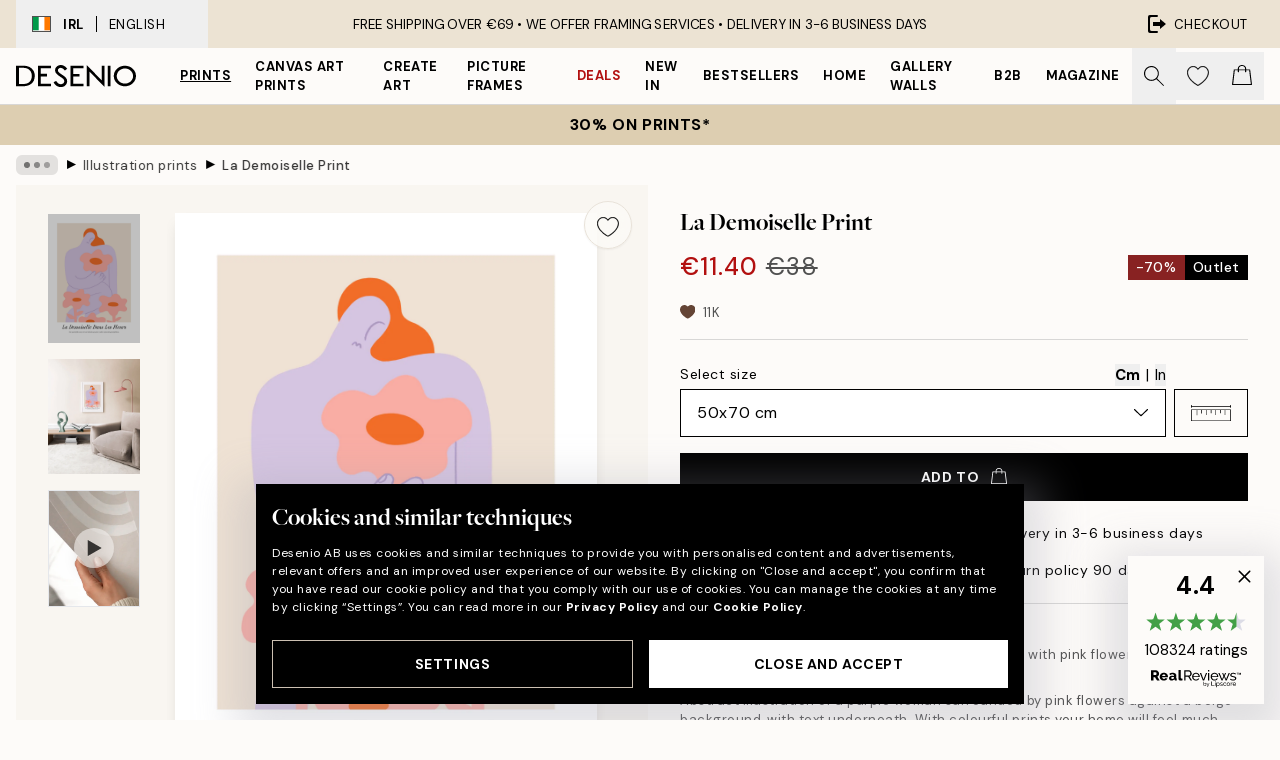

--- FILE ---
content_type: text/html; charset=utf-8
request_url: https://desenio.ie/p/posters-prints/art-prints/illustration-art/la-demoiselle-print/
body_size: 50827
content:
<!DOCTYPE html><html dir="ltr" lang="ie"><head><title>La Demoiselle Poster - Purple woman - desenio.ie</title><meta name="description" content="La Demoiselle Poster – Illustration with an abstract woman drawn in purple with pink flowers around her on a beige background - Desenio.ie"/><meta charSet="utf-8"/><meta name="viewport" content="initial-scale=1.0, width=device-width"/><link rel="canonical" href="https://desenio.ie/p/posters-prints/art-prints/illustration-art/la-demoiselle-print/"/><link rel="alternate" hrefLang="en-gb" href="https://desenio.co.uk/p/posters-prints/art-prints/illustration-art/la-demoiselle-print/"/><link rel="alternate" hrefLang="da-dk" href="https://desenio.dk/p/plakater-og-posters/plakater-kunsttryk/illustrationer/la-demoiselle-plakat/"/><link rel="alternate" hrefLang="de-de" href="https://desenio.de/p/poster/kunstdrucken/illustration/la-demoiselle-poster/"/><link rel="alternate" hrefLang="de-at" href="https://desenio.at/p/poster/kunstdrucken/illustration/la-demoiselle-poster/"/><link rel="alternate" hrefLang="sv-se" href="https://desenio.se/p/posters/konststilar/illustrationer/la-demoiselle-poster/"/><link rel="alternate" hrefLang="it-it" href="https://desenio.it/p/poster/arte-poster/illustrazioni-poster/la-demoiselle-poster/"/><link rel="alternate" hrefLang="fi-fi" href="https://desenio.fi/p/julisteet-ja-printit/taide/piirrokset/la-demoiselle-juliste/"/><link rel="alternate" hrefLang="fr-fr" href="https://desenio.fr/p/affiches/art-et-illustration/illustrations/la-demoiselle-affiche/"/><link rel="alternate" hrefLang="nl-nl" href="https://desenio.nl/p/posters/kunst-posters/illustraties/la-demoiselle-poster/"/><link rel="alternate" hrefLang="no-no" href="https://desenio.no/p/posters-og-plakater/kunsttrykk/illustrasjoner/la-demoiselle-plakat/"/><link rel="alternate" hrefLang="en-ie" href="https://desenio.ie/p/posters-prints/art-prints/illustration-art/la-demoiselle-print/"/><link rel="alternate" hrefLang="pl-pl" href="https://desenio.pl/p/plakaty/sztuka/ilustracje/la-demoiselle-plakat/"/><link rel="alternate" hrefLang="en-hu" href="https://desenio.eu/p/prints/art-prints/illustrations/la-demoiselle-print/"/><link rel="alternate" hrefLang="es-es" href="https://desenio.es/p/posters/arte/ilustraciones/la-demoiselle-poster/"/><link rel="alternate" hrefLang="en-us" href="https://desenio.com/p/posters-prints/art-prints/illustration-art/la-demoiselle-print/"/><link rel="alternate" hrefLang="en-ca" href="https://desenio.ca/p/posters-prints/art-prints/illustration-art/la-demoiselle-print/"/><link rel="alternate" hrefLang="en-jp" href="https://desenio.jp/p/posters-prints/art-prints/illustration-art/la-demoiselle-print/"/><link rel="alternate" hrefLang="ko-kr" href="https://desenio.kr/p/posters-prints/art-prints/illustration-art/la-demoiselle/"/><link rel="alternate" hrefLang="en-au" href="https://desenio.com.au/p/posters-prints/art-prints/illustration-art/la-demoiselle-print/"/><link rel="alternate" hrefLang="cs-cz" href="https://desenio.cz/p/plakaty/umelecke-motivy/ilustrace/la-demoiselle-poster/"/><link rel="alternate" hrefLang="el-gr" href="https://desenio.gr/p/poster/techni/illustration/la-demoiselle-poster/"/><link rel="alternate" hrefLang="pt-pt" href="https://desenio.pt/p/posters/arte/ilustracoes/la-demoiselle-poster/"/><link rel="alternate" hrefLang="sk-sk" href="https://desenio.sk/p/plagaty/umelecke-motivy/ilustracie/la-demoiselle-plagat/"/><link rel="alternate" hrefLang="de-ch" href="https://desenio.ch/de-ch/p/poster/kunstdrucken/illustration/la-demoiselle-poster/"/><link rel="alternate" hrefLang="fr-ch" href="https://desenio.ch/fr-ch/p/affiches/art-et-illustration/illustrations/la-demoiselle-affiche/"/><link rel="alternate" hrefLang="it-ch" href="https://desenio.ch/it-ch/p/poster/arte-poster/illustrazioni-poster/la-demoiselle-poster/"/><link rel="alternate" hrefLang="de-be" href="https://desenio.be/de-be/p/poster/kunstdrucken/illustration/la-demoiselle-poster/"/><link rel="alternate" hrefLang="nl-be" href="https://desenio.be/nl-be/p/posters/kunst-posters/illustraties/la-demoiselle-poster/"/><link rel="alternate" hrefLang="fr-be" href="https://desenio.be/fr-be/p/affiches/art-et-illustration/illustrations/la-demoiselle-affiche/"/><link rel="alternate" hrefLang="es-us" href="https://desenio.com/es-us/p/posters/arte/ilustraciones/la-demoiselle-poster/"/><link rel="alternate" hrefLang="fr-ca" href="https://desenio.ca/fr-ca/p/affiches/art-et-illustration/illustrations/la-demoiselle-affiche/"/><link rel="alternate" hrefLang="x-default" href="https://desenio.com/p/posters-prints/art-prints/illustration-art/la-demoiselle-print/"/><meta property="og:description" content="La Demoiselle Poster – Illustration with an abstract woman drawn in purple with pink flowers around her on a beige background - Desenio.ie"/><meta property="og:url" content="https://desenio.ie/p/posters-prints/art-prints/illustration-art/la-demoiselle-print/"/><meta property="og:site_name" content="Desenio"/><link rel="preload" href="/_next/static/media/logo.9c4c515a.svg" as="image" fetchpriority="high"/><link rel="preload" href="/_next/static/media/search.6ab51709.svg" as="image" fetchpriority="high"/><link rel="preload" href="/_next/static/media/heart-outline.390ce03b.svg" as="image" fetchpriority="high"/><link rel="preload" href="/_next/static/media/bag-outline.2ac31710.svg" as="image" fetchpriority="high"/><meta property="og:title" content="La Demoiselle Print"/><meta property="og:type" content="product"/><meta property="og:image" content="https://media.desenio.com/site_images/685c39c9690d8af12d51aa7f_2036219063_15836-8.jpg"/><meta property="og:image" content="https://media.desenio.com/site_images/6878b94c2e45f9981cd08676_52341108_15836_display_image_ds.jpg"/><link rel="preload" as="image" imageSrcSet="https://media.desenio.com/site_images/685c39c9690d8af12d51aa7f_2036219063_15836-8.jpg?auto=compress%2Cformat&amp;fit=max&amp;w=16 16w, https://media.desenio.com/site_images/685c39c9690d8af12d51aa7f_2036219063_15836-8.jpg?auto=compress%2Cformat&amp;fit=max&amp;w=32 32w, https://media.desenio.com/site_images/685c39c9690d8af12d51aa7f_2036219063_15836-8.jpg?auto=compress%2Cformat&amp;fit=max&amp;w=48 48w, https://media.desenio.com/site_images/685c39c9690d8af12d51aa7f_2036219063_15836-8.jpg?auto=compress%2Cformat&amp;fit=max&amp;w=64 64w, https://media.desenio.com/site_images/685c39c9690d8af12d51aa7f_2036219063_15836-8.jpg?auto=compress%2Cformat&amp;fit=max&amp;w=96 96w, https://media.desenio.com/site_images/685c39c9690d8af12d51aa7f_2036219063_15836-8.jpg?auto=compress%2Cformat&amp;fit=max&amp;w=128 128w, https://media.desenio.com/site_images/685c39c9690d8af12d51aa7f_2036219063_15836-8.jpg?auto=compress%2Cformat&amp;fit=max&amp;w=256 256w, https://media.desenio.com/site_images/685c39c9690d8af12d51aa7f_2036219063_15836-8.jpg?auto=compress%2Cformat&amp;fit=max&amp;w=384 384w, https://media.desenio.com/site_images/685c39c9690d8af12d51aa7f_2036219063_15836-8.jpg?auto=compress%2Cformat&amp;fit=max&amp;w=640 640w, https://media.desenio.com/site_images/685c39c9690d8af12d51aa7f_2036219063_15836-8.jpg?auto=compress%2Cformat&amp;fit=max&amp;w=750 750w, https://media.desenio.com/site_images/685c39c9690d8af12d51aa7f_2036219063_15836-8.jpg?auto=compress%2Cformat&amp;fit=max&amp;w=828 828w, https://media.desenio.com/site_images/685c39c9690d8af12d51aa7f_2036219063_15836-8.jpg?auto=compress%2Cformat&amp;fit=max&amp;w=1080 1080w, https://media.desenio.com/site_images/685c39c9690d8af12d51aa7f_2036219063_15836-8.jpg?auto=compress%2Cformat&amp;fit=max&amp;w=1200 1200w, https://media.desenio.com/site_images/685c39c9690d8af12d51aa7f_2036219063_15836-8.jpg?auto=compress%2Cformat&amp;fit=max&amp;w=1920 1920w, https://media.desenio.com/site_images/685c39c9690d8af12d51aa7f_2036219063_15836-8.jpg?auto=compress%2Cformat&amp;fit=max&amp;w=2048 2048w, https://media.desenio.com/site_images/685c39c9690d8af12d51aa7f_2036219063_15836-8.jpg?auto=compress%2Cformat&amp;fit=max&amp;w=3840 3840w" imageSizes="100%" fetchpriority="high"/><meta name="next-head-count" content="49"/><link rel="shortcut icon" href="/favicon.ico" type="image/x-icon"/><link rel="mask-icon" href="/mask-icon.svg" color="black"/><link rel="apple-touch-icon" href="/touch-icon.png"/><meta name="theme-color" content="#eee" media="(prefers-color-scheme: light)"/><meta name="theme-color" content="#000" media="(prefers-color-scheme: dark)"/><meta name="theme-color" content="#eee"/><meta name="google-site-verification" content="GsfW6aLlrMWTqOoEV-e8ZRyLuoPKr94EetmUc6SXYII"/><meta name="google" content="notranslate"/><link rel="preload" href="/_next/static/css/9ec34bc7e08a957b.css" as="style" crossorigin="anonymous"/><link rel="stylesheet" href="/_next/static/css/9ec34bc7e08a957b.css" crossorigin="anonymous" data-n-g=""/><link rel="preload" href="/_next/static/css/833f48369b64c52b.css" as="style" crossorigin="anonymous"/><link rel="stylesheet" href="/_next/static/css/833f48369b64c52b.css" crossorigin="anonymous" data-n-p=""/><noscript data-n-css=""></noscript><script defer="" crossorigin="anonymous" nomodule="" src="/_next/static/chunks/polyfills-42372ed130431b0a.js"></script><script defer="" src="/_next/static/chunks/5667.db4e32b3c25d2bd5.js" crossorigin="anonymous"></script><script defer="" src="/_next/static/chunks/3444.baac915d921c3c13.js" crossorigin="anonymous"></script><script defer="" src="/_next/static/chunks/1899.e1602995c416c67a.js" crossorigin="anonymous"></script><script src="/_next/static/chunks/webpack-12e54f80eb13b780.js" defer="" crossorigin="anonymous"></script><script src="/_next/static/chunks/framework-2e93983b0e889e06.js" defer="" crossorigin="anonymous"></script><script src="/_next/static/chunks/main-b0a0f65d9ac069d8.js" defer="" crossorigin="anonymous"></script><script src="/_next/static/chunks/pages/_app-397ef6b246c3e802.js" defer="" crossorigin="anonymous"></script><script src="/_next/static/chunks/6577-29b08a669c31dea3.js" defer="" crossorigin="anonymous"></script><script src="/_next/static/chunks/9111-627649a45d346422.js" defer="" crossorigin="anonymous"></script><script src="/_next/static/chunks/2120-aafe4bba91c54a60.js" defer="" crossorigin="anonymous"></script><script src="/_next/static/chunks/9107-437f58df14505d67.js" defer="" crossorigin="anonymous"></script><script src="/_next/static/chunks/7765-30918bd330e8bf56.js" defer="" crossorigin="anonymous"></script><script src="/_next/static/chunks/6411-7332d398cfbc49fa.js" defer="" crossorigin="anonymous"></script><script src="/_next/static/chunks/4477-5e95b94d74f78e74.js" defer="" crossorigin="anonymous"></script><script src="/_next/static/chunks/pages/p/%5B...slug%5D-c0327396903474f3.js" defer="" crossorigin="anonymous"></script><script src="/_next/static/9ztKHMD_w7cJtyqK3ju6e/_buildManifest.js" defer="" crossorigin="anonymous"></script><script src="/_next/static/9ztKHMD_w7cJtyqK3ju6e/_ssgManifest.js" defer="" crossorigin="anonymous"></script></head><body class="notranslate"><noscript><iframe title="Google Tag Manager" src="https://www.googletagmanager.com/ns.html?id=GTM-PMNSHMZ" height="0" width="0" style="display:none;visibility:hidden"></iframe></noscript><div id="__loading-indicator"></div><div id="__next"><script>history.scrollRestoration = "manual"</script><div id="app" data-project="DS" class="__variable_6e5d6a __variable_0d9ce4 font-body flex min-h-full flex-col"><a href="#main" class="visually-hidden">Skip to main content.</a><aside id="status" class="relative z-40 h-8 bg-brand-cream px-4 w-content:h-12 z-40"><noscript class="flex-center absolute left-0 top-0 z-max flex h-full w-full bg-urgent text-tiny font-medium text-white w-content:text-sm">Please enable JavaScript to start shopping!</noscript><div class="relative m-auto flex h-full max-w-header items-center justify-between"><button class="hidden h-full w-48 items-center py-1 w-content:flex"><div class="relative flex h-full items-center px-4 text-xs uppercase hover:bg-brand-ivory-900 hover:bg-opacity-10 ltr:-left-4 rtl:-right-4"><div class="relative me-3 flex border border-brand-900" style="min-height:15.4px;min-width:19px"><img alt="Ireland flag icon" aria-hidden="true" loading="lazy" width="640" height="480" decoding="async" data-nimg="1" class="absolute h-full w-full object-cover" style="color:transparent" src="/_next/static/media/ie.5154112a.svg"/></div><div class="flex h-4 items-center"><span class="font-bold" title="Ireland">IRL</span><div role="separator" aria-orientation="vertical" class="mx-3 bg-black h-full" style="width:1px"></div>English</div></div></button><span></span><div role="region" aria-label="Announcements" class="w-full h-full flex-1 relative"><ul class="flex w-full flex-center h-full"><li aria-posinset="1" aria-setsize="1" class="transition-opacity absolute w-full overflow-hidden flex flex-center opacity-100" style="transition-duration:500ms"><p class="truncate w-content:scale-90">FREE SHIPPING OVER €69 • WE OFFER FRAMING SERVICES •    DELIVERY IN 3-6 BUSINESS DAYS</p></li></ul></div><a href="https://checkout.desenio.ie/checkout/" class="hidden h-full w-48 justify-end py-1 w-content:flex"><div class="relative flex items-center px-4 text-xs uppercase hover:bg-brand-ivory-900 hover:bg-opacity-10 ltr:-right-4 rtl:-left-4"><img alt="Checkout icon" aria-hidden="true" loading="lazy" width="18" height="18" decoding="async" data-nimg="1" class="rtl-mirror me-2" style="color:transparent" src="/_next/static/media/exit.97f80cf2.svg"/>Checkout</div></a></div></aside><header role="banner" class="sticky top-0 z-30 border-b border-brand-500/50 bg-brand-white px-2 w-content:px-4" aria-label="Main navigation"><nav class="m-auto flex h-14 max-w-header" role="navigation"><div class="flex flex-1 w-content:hidden"></div><div class="flex min-w-fit items-center justify-center w-content:me-8 w-content:justify-start"><a class="flex items-center transition-opacity duration-300 active:hover:opacity-60 active:hover:transition-none active:hover:delay-0 opacity-100 w-content:delay-600" href="https://desenio.ie/"><img alt="Desenio Logo" fetchpriority="high" width="581" height="116" decoding="async" data-nimg="1" style="color:transparent;height:22.8px;width:120px" src="/_next/static/media/logo.9c4c515a.svg"/></a></div><section id="synapse-popover-group-Rr7b6" aria-label="Site Navigation" class="hide-scrollbar hidden h-full overflow-x-scroll transition-opacity w-content:flex opacity-100 w-content:delay-600"><div class="menu-test-desktop-variant static border-b border-transparent hover:border-black"><a class="popover-button flex flex-center flex-center flex h-full w-full text-nowrap flex items-center justify-center h-full px-3 text-xs font-bold uppercase font-body underline" id="synapse-popover-R6r7b6-button" aria-expanded="false" href="https://desenio.ie/posters-prints/">Prints</a></div><div class="menu-test-desktop-variant static border-b border-transparent hover:border-black"><a class="popover-button flex flex-center flex-center flex h-full w-full text-nowrap flex items-center justify-center h-full px-3 text-xs font-bold uppercase font-body" id="synapse-popover-Rar7b6-button" aria-expanded="false" href="https://desenio.ie/canvas-prints/">Canvas Art Prints</a></div><div class="menu-test-desktop-variant static border-b border-transparent hover:border-black"><a class="popover-button flex flex-center flex-center flex h-full w-full text-nowrap flex items-center justify-center h-full px-3 text-xs font-bold uppercase font-body" id="synapse-popover-Rer7b6-button" aria-expanded="false" href="https://desenio.ie/posters-prints/create-art/">Create Art</a></div><div class="menu-test-desktop-variant static border-b border-transparent hover:border-black"><a class="popover-button flex flex-center flex-center flex h-full w-full text-nowrap flex items-center justify-center h-full px-3 text-xs font-bold uppercase font-body" id="synapse-popover-Rir7b6-button" aria-expanded="false" href="https://desenio.ie/frames/">Picture frames</a></div><div class="menu-test-desktop-variant static border-b border-transparent hover:border-black"><a class="popover-button flex flex-center flex-center flex h-full w-full text-nowrap flex items-center justify-center h-full px-3 text-xs font-bold uppercase font-body text-urgent" id="synapse-popover-Rmr7b6-button" aria-expanded="false" href="https://desenio.ie/sale/">Deals</a></div><div class="menu-test-desktop-variant static border-b border-transparent hover:border-black"><a class="popover-button flex flex-center flex-center flex h-full w-full text-nowrap flex items-center justify-center h-full px-3 text-xs font-bold uppercase font-body" id="synapse-popover-Rqr7b6-button" aria-expanded="false" href="https://desenio.ie/new-in/">New in</a></div><div class="menu-test-desktop-variant static border-b border-transparent hover:border-black"><a class="popover-button flex flex-center flex-center flex h-full w-full text-nowrap flex items-center justify-center h-full px-3 text-xs font-bold uppercase font-body" id="synapse-popover-Rur7b6-button" aria-expanded="false" href="https://desenio.ie/posters-prints/top-list/">Bestsellers</a></div><div class="menu-test-desktop-variant static border-b border-transparent hover:border-black"><a class="popover-button flex flex-center flex-center flex h-full w-full text-nowrap flex items-center justify-center h-full px-3 text-xs font-bold uppercase font-body" id="synapse-popover-R12r7b6-button" aria-expanded="false" href="https://desenio.ie/home/">Home</a></div><div class="menu-test-desktop-variant static border-b border-transparent hover:border-black"><a class="popover-button flex flex-center flex-center flex h-full w-full text-nowrap flex items-center justify-center h-full px-3 text-xs font-bold uppercase font-body" id="synapse-popover-R16r7b6-button" aria-expanded="false" href="https://desenio.ie/gallery-walls/">Gallery walls</a></div><div class="menu-test-desktop-variant static border-b border-transparent hover:border-black"><a class="popover-button flex flex-center flex-center flex h-full w-full text-nowrap flex items-center justify-center h-full px-3 text-xs font-bold uppercase font-body" id="synapse-popover-R1ar7b6-button" aria-expanded="false" href="https://desenio.ie/desenio-b2b/">B2B</a></div><div class="menu-test-desktop-variant static border-b border-transparent hover:border-black"><a class="popover-button flex flex-center flex-center flex h-full w-full text-nowrap flex items-center justify-center h-full px-3 text-xs font-bold uppercase font-body" id="synapse-popover-R1er7b6-button" aria-expanded="false" href="https://desenio.ie/design-magazine/">Magazine</a></div></section><div class="flex flex-1"><div class="ms-auto flex items-center transition-opacity duration-300 opacity-100 delay-600"><div class="relative flex h-full items-center"><button class="group hidden h-full w-11 items-center justify-center transition-opacity duration-300 w-content:flex opacity-100 w-content:delay-600" aria-label="Search"><img alt="Search icon" aria-hidden="true" fetchpriority="high" width="20" height="20" decoding="async" data-nimg="1" class="duration-150 xl:group-hover:opacity-75" style="color:transparent" src="/_next/static/media/search.6ab51709.svg"/></button><div class="relative flex h-full items-center" id="synapse-icons-end-R1b7b6-shopping-menu-wrapper"><button class="flex items-center justify-center relative w-11 h-12 animate" tabindex="0" aria-expanded="false" aria-controls="shopping-menu-container__wishlist" aria-label="Show products in Wishlist"><img alt="Icon ends icon" aria-hidden="true" fetchpriority="high" width="144" height="132" decoding="async" data-nimg="1" style="color:transparent;width:22px;height:20px" src="/_next/static/media/heart-outline.390ce03b.svg"/></button><button class="flex items-center justify-center relative w-11 h-12" tabindex="0" aria-expanded="false" aria-controls="shopping-menu-container__cart" aria-label="Show products in Cart"><img alt="Empty cart icon" aria-hidden="true" fetchpriority="high" width="121" height="140" decoding="async" data-nimg="1" style="color:transparent;width:20px;height:20px;position:relative;top:-1px" src="/_next/static/media/bag-outline.2ac31710.svg"/></button></div></div></div></div></nav></header><button class="w-full"><aside aria-labelledby="synapse-promotional-banner-Rc7b6-title" class="flex flex-col flex-center py-2 px-4 z-20 text-center group" style="background:#ddceb1;color:#000"><div class="max-w-header relative w-full"><div class="flex flex-col px-8"><span id="synapse-promotional-banner-Rc7b6-title" class="uppercase font-bold text-md">30% on prints*</span></div></div></aside></button><span></span><main id="main" class="flex-1"><script type="application/ld+json">{
        "@context": "http://schema.org/",
        "@type": "Product",
        "name": "La Demoiselle Print",
        "description": "- Illustration with an abstract woman drawn in purple with pink flowers around her on a beige background  Abstract illustration of a purple woman surrounded by pink flowers against a beige background, with text underneath. With colourful prints your home will feel much more fun, and like a place where you both can wind down and turn up to party mode.  The poster is printed with a white margin around the image.",
        "sku": "15836",
        "image": "https://media.desenio.com/site_images/685c39c9690d8af12d51aa7f_2036219063_15836-8.jpg",
        "url": "https://desenio.ie/posters-prints/art-prints/illustration-art/la-demoiselle-print/",
        "brand": {
          "@type": "Brand",
          "name": "Desenio"
        },
        "offers": [
          {
              "@type": "Offer",
              "sku": "15836-8",
              "name": "La Demoiselle Print 50x70 cm",
              "url": "https://desenio.ie/posters-prints/art-prints/illustration-art/la-demoiselle-print/",
              "priceSpecification": [{"@type":"UnitPriceSpecification","price":11.4,"priceCurrency":"EUR"},{"@type":"UnitPriceSpecification","priceType":"https://schema.org/StrikethroughPrice","price":38,"priceCurrency":"EUR"}],
              "itemCondition": "http://schema.org/NewCondition",
              "availability": "http://schema.org/InStock"
              }
        ]
      }</script><div class="relative mx-auto mb-12 bg-brand-ivory-300/50 lg:bg-transparent lg:px-4"><div class="mx-auto max-w-header"><nav id="breadcrumbs" class="flex items-center w-full overflow-x-auto hide-scrollbar mask-x-scroll py-2 px-4 lg:-mx-4" aria-label="Breadcrumb" data-ph="breadcrumbs"><div class="sticky start-0 z-10 flex items-center transition-opacity duration-150 shrink-0 opacity-100 delay-150"><div role="presentation" class="flex flex-center h-5 px-2 bg-black/10 rounded-md me-2"><div class="rounded-full bg-black me-1 last:me-0" style="height:6px;width:6px;opacity:calc(0.5 - 0 * 0.1)"></div><div class="rounded-full bg-black me-1 last:me-0" style="height:6px;width:6px;opacity:calc(0.5 - 1 * 0.1)"></div><div class="rounded-full bg-black me-1 last:me-0" style="height:6px;width:6px;opacity:calc(0.5 - 2 * 0.1)"></div></div><div role="separator" aria-orientation="vertical" class="relative font-bold -top-px text-md start-px rtl-mirror">▸</div></div><ol class="flex flex-nowrap ps-1 ms-2" style="transform:translate3d(0px, 0px, 0px)"><li class="flex flex-nowrap mx-1 transition-opacity group duration-300 ltr:first:-ml-3 rtl:first:-mr-3 opacity-0 pointer-events-none"><a class="flex items-center me-2 group-last:me-0 whitespace-nowrap hover:underline truncate text-black/80 text-xs" tabindex="0" style="max-width:15rem" href="https://desenio.ie/">Desenio</a><div role="separator" aria-orientation="vertical" class="relative font-bold -top-px text-md start-px rtl-mirror">▸</div></li><li class="flex flex-nowrap mx-1 transition-opacity group duration-300 ltr:first:-ml-3 rtl:first:-mr-3 opacity-0 pointer-events-none"><a class="flex items-center me-2 group-last:me-0 whitespace-nowrap hover:underline truncate text-black/80 text-xs" tabindex="0" style="max-width:15rem" href="https://desenio.ie/posters-prints/">Prints</a><div role="separator" aria-orientation="vertical" class="relative font-bold -top-px text-md start-px rtl-mirror">▸</div></li><li class="flex flex-nowrap mx-1 transition-opacity group duration-300 ltr:first:-ml-3 rtl:first:-mr-3 opacity-0 pointer-events-none"><a class="flex items-center me-2 group-last:me-0 whitespace-nowrap hover:underline truncate text-black/80 text-xs" tabindex="0" style="max-width:15rem" href="https://desenio.ie/posters-prints/art-prints/">Art prints</a><div role="separator" aria-orientation="vertical" class="relative font-bold -top-px text-md start-px rtl-mirror">▸</div></li><li class="flex flex-nowrap mx-1 transition-opacity group duration-300 ltr:first:-ml-3 rtl:first:-mr-3 opacity-100"><a class="flex items-center me-2 group-last:me-0 whitespace-nowrap hover:underline truncate text-black/80 text-xs" tabindex="0" style="max-width:15rem" href="https://desenio.ie/posters-prints/art-prints/illustration-art/">Illustration prints</a><div role="separator" aria-orientation="vertical" class="relative font-bold -top-px text-md start-px rtl-mirror">▸</div></li><li class="flex flex-nowrap mx-1 transition-opacity group duration-300 ltr:first:-ml-3 rtl:first:-mr-3 opacity-100"><a class="flex items-center me-2 group-last:me-0 whitespace-nowrap hover:underline truncate font-medium pe-3 text-black/80 text-xs" aria-current="page" tabindex="0" style="max-width:15rem" href="https://desenio.ie/p/posters-prints/art-prints/illustration-art/la-demoiselle-print/">La Demoiselle Print</a></li></ol></nav></div><div class="relative z-20 m-auto flex h-full max-w-header flex-col items-start lg:flex-row"><div class="h-full w-full min-w-[50%] lg:sticky lg:top-[64px] lg:w-1/2 xl:w-full"><div class="relative hidden h-full bg-brand-ivory-300/50 px-2 py-5 lg:mx-4 lg:ms-0 lg:flex xl:px-8" aria-label="Product images"><div class="absolute right-4 top-0 h-full py-4 xl:right-4"><div class="sticky z-20" style="top:16px"><div class="z-10 me-4 lg:me-0"><button class="flex-center bg-blur group m-auto flex h-12 min-w-[48px] max-w-[48px] flex-1 rounded-full border border-brand-ivory-500 bg-brand-white/80 text-md shadow-sm" aria-label="Remove this product from wishlist"><div class="relative top-0.5 h-5 shrink-0 scale-100 transition duration-300 group-active:scale-90 group-active:duration-0"><img alt="" aria-hidden="true" loading="lazy" width="22" height="20" decoding="async" data-nimg="1" style="color:transparent" src="/_next/static/media/heart-outline.390ce03b.svg"/></div></button></div></div></div><div class="hide-scrollbar me-3 hidden w-24 flex-col overflow-y-auto pe-1 transition-opacity duration-300 ease-in-out xl:py-2 2xl:w-32 xl:flex opacity-0 mask-y-scroll" style="max-height:0"><div class="h-px"></div><button class="relative mb-4 h-0 w-full bg-white last:mb-0" disabled="" aria-label="Show image 1" aria-controls="synapse-product-photoswipe-thumbnail-slider-R9ip9b6-container" aria-owns="synapse-product-photoswipe-thumbnail-slider-R9ip9b6-slide-0" aria-current="true" style="padding-bottom:140%"><img alt="Abstract La Demoiselle poster with purple woman, orange hair, and pink flowers on beige background. Modern art print." loading="lazy" decoding="async" data-nimg="fill" style="position:absolute;height:100%;width:100%;left:0;top:0;right:0;bottom:0;color:transparent;max-width:100%;background-size:cover;background-position:50% 50%;background-repeat:no-repeat;background-image:url(&quot;data:image/svg+xml;charset=utf-8,%3Csvg xmlns=&#x27;http://www.w3.org/2000/svg&#x27; %3E%3Cfilter id=&#x27;b&#x27; color-interpolation-filters=&#x27;sRGB&#x27;%3E%3CfeGaussianBlur stdDeviation=&#x27;20&#x27;/%3E%3CfeColorMatrix values=&#x27;1 0 0 0 0 0 1 0 0 0 0 0 1 0 0 0 0 0 100 -1&#x27; result=&#x27;s&#x27;/%3E%3CfeFlood x=&#x27;0&#x27; y=&#x27;0&#x27; width=&#x27;100%25&#x27; height=&#x27;100%25&#x27;/%3E%3CfeComposite operator=&#x27;out&#x27; in=&#x27;s&#x27;/%3E%3CfeComposite in2=&#x27;SourceGraphic&#x27;/%3E%3CfeGaussianBlur stdDeviation=&#x27;20&#x27;/%3E%3C/filter%3E%3Cimage width=&#x27;100%25&#x27; height=&#x27;100%25&#x27; x=&#x27;0&#x27; y=&#x27;0&#x27; preserveAspectRatio=&#x27;none&#x27; style=&#x27;filter: url(%23b);&#x27; href=&#x27;[data-uri]&#x27;/%3E%3C/svg%3E&quot;)" sizes="100vw" srcSet="https://media.desenio.com/site_images/685c39c9690d8af12d51aa7f_2036219063_15836-8.jpg?auto=compress%2Cformat&amp;fit=max&amp;w=640 640w, https://media.desenio.com/site_images/685c39c9690d8af12d51aa7f_2036219063_15836-8.jpg?auto=compress%2Cformat&amp;fit=max&amp;w=750 750w, https://media.desenio.com/site_images/685c39c9690d8af12d51aa7f_2036219063_15836-8.jpg?auto=compress%2Cformat&amp;fit=max&amp;w=828 828w, https://media.desenio.com/site_images/685c39c9690d8af12d51aa7f_2036219063_15836-8.jpg?auto=compress%2Cformat&amp;fit=max&amp;w=1080 1080w, https://media.desenio.com/site_images/685c39c9690d8af12d51aa7f_2036219063_15836-8.jpg?auto=compress%2Cformat&amp;fit=max&amp;w=1200 1200w, https://media.desenio.com/site_images/685c39c9690d8af12d51aa7f_2036219063_15836-8.jpg?auto=compress%2Cformat&amp;fit=max&amp;w=1920 1920w, https://media.desenio.com/site_images/685c39c9690d8af12d51aa7f_2036219063_15836-8.jpg?auto=compress%2Cformat&amp;fit=max&amp;w=2048 2048w, https://media.desenio.com/site_images/685c39c9690d8af12d51aa7f_2036219063_15836-8.jpg?auto=compress%2Cformat&amp;fit=max&amp;w=3840 3840w" src="https://media.desenio.com/site_images/685c39c9690d8af12d51aa7f_2036219063_15836-8.jpg?auto=compress%2Cformat&amp;fit=max&amp;w=3840"/><div class="absolute left-0 top-0 h-full w-full bg-black transition-opacity duration-150 opacity-25"></div></button><button class="relative mb-4 h-0 w-full bg-white last:mb-0" aria-label="Show image 2" aria-controls="synapse-product-photoswipe-thumbnail-slider-R9ip9b6-container" aria-owns="synapse-product-photoswipe-thumbnail-slider-R9ip9b6-slide-1" aria-current="false" style="padding-bottom:125%"><img alt="A print of a lavender-coloured abstract figure with orange hair and flowers, hanging above a white cabinet with books and a cact" loading="lazy" decoding="async" data-nimg="fill" style="position:absolute;height:100%;width:100%;left:0;top:0;right:0;bottom:0;color:transparent;max-width:100%;background-size:cover;background-position:50% 50%;background-repeat:no-repeat;background-image:url(&quot;data:image/svg+xml;charset=utf-8,%3Csvg xmlns=&#x27;http://www.w3.org/2000/svg&#x27; %3E%3Cfilter id=&#x27;b&#x27; color-interpolation-filters=&#x27;sRGB&#x27;%3E%3CfeGaussianBlur stdDeviation=&#x27;20&#x27;/%3E%3CfeColorMatrix values=&#x27;1 0 0 0 0 0 1 0 0 0 0 0 1 0 0 0 0 0 100 -1&#x27; result=&#x27;s&#x27;/%3E%3CfeFlood x=&#x27;0&#x27; y=&#x27;0&#x27; width=&#x27;100%25&#x27; height=&#x27;100%25&#x27;/%3E%3CfeComposite operator=&#x27;out&#x27; in=&#x27;s&#x27;/%3E%3CfeComposite in2=&#x27;SourceGraphic&#x27;/%3E%3CfeGaussianBlur stdDeviation=&#x27;20&#x27;/%3E%3C/filter%3E%3Cimage width=&#x27;100%25&#x27; height=&#x27;100%25&#x27; x=&#x27;0&#x27; y=&#x27;0&#x27; preserveAspectRatio=&#x27;none&#x27; style=&#x27;filter: url(%23b);&#x27; href=&#x27;[data-uri]&#x27;/%3E%3C/svg%3E&quot;)" sizes="100vw" srcSet="https://media.desenio.com/site_images/6878b94c2e45f9981cd08676_52341108_15836_display_image_ds.jpg?auto=compress%2Cformat&amp;fit=max&amp;w=640 640w, https://media.desenio.com/site_images/6878b94c2e45f9981cd08676_52341108_15836_display_image_ds.jpg?auto=compress%2Cformat&amp;fit=max&amp;w=750 750w, https://media.desenio.com/site_images/6878b94c2e45f9981cd08676_52341108_15836_display_image_ds.jpg?auto=compress%2Cformat&amp;fit=max&amp;w=828 828w, https://media.desenio.com/site_images/6878b94c2e45f9981cd08676_52341108_15836_display_image_ds.jpg?auto=compress%2Cformat&amp;fit=max&amp;w=1080 1080w, https://media.desenio.com/site_images/6878b94c2e45f9981cd08676_52341108_15836_display_image_ds.jpg?auto=compress%2Cformat&amp;fit=max&amp;w=1200 1200w, https://media.desenio.com/site_images/6878b94c2e45f9981cd08676_52341108_15836_display_image_ds.jpg?auto=compress%2Cformat&amp;fit=max&amp;w=1920 1920w, https://media.desenio.com/site_images/6878b94c2e45f9981cd08676_52341108_15836_display_image_ds.jpg?auto=compress%2Cformat&amp;fit=max&amp;w=2048 2048w, https://media.desenio.com/site_images/6878b94c2e45f9981cd08676_52341108_15836_display_image_ds.jpg?auto=compress%2Cformat&amp;fit=max&amp;w=3840 3840w" src="https://media.desenio.com/site_images/6878b94c2e45f9981cd08676_52341108_15836_display_image_ds.jpg?auto=compress%2Cformat&amp;fit=max&amp;w=3840"/><div class="absolute left-0 top-0 h-full w-full bg-black transition-opacity duration-150 opacity-0"></div></button><button class="relative mb-4 h-0 w-full border last:mb-0" aria-label="Show video 1" aria-controls="synapse-product-photoswipe-thumbnail-slider-R9ip9b6-container" aria-owns="synapse-product-photoswipe-thumbnail-slider-R9ip9b6-video-slide-0" aria-current="false" style="padding-bottom:125%"><img alt="Video thumbnail" loading="lazy" width="600" height="750" decoding="async" data-nimg="1" class="absolute h-full w-full object-cover" style="color:transparent" srcSet="/_next/image/?url=%2F_next%2Fstatic%2Fmedia%2Fvideo-thumbnail-poster.7a42f419.jpg&amp;w=640&amp;q=75 1x, /_next/image/?url=%2F_next%2Fstatic%2Fmedia%2Fvideo-thumbnail-poster.7a42f419.jpg&amp;w=1200&amp;q=75 2x" src="/_next/image/?url=%2F_next%2Fstatic%2Fmedia%2Fvideo-thumbnail-poster.7a42f419.jpg&amp;w=1200&amp;q=75"/><div class="bg-blur absolute overflow-hidden rounded-full bg-white/50 shadow-lg transition duration-300 ease-out" style="height:40px;width:40px;top:50%;left:50%;transform:translate(-50%, -50%)"><div class="flex-center absolute flex h-full w-full" style="transform:scale(.4)"><img alt="Play" loading="lazy" width="500" height="500" decoding="async" data-nimg="1" class="opacity-75" style="color:transparent;object-fit:contain" src="/_next/static/media/play.64f8cf1a.svg"/></div></div><div class="absolute left-0 top-0 h-full w-full bg-black transition-opacity duration-150 opacity-0"></div></button><div class="h-px"></div></div><div id="synapse-product-photoswipe-thumbnail-slider-R9ip9b6-container" class="w-full flex-1 overflow-hidden"><section aria-label="Product images" class="flex flex-col justify-center"><h2 class="w-full px-4 mb-2 text-center h3 visually-hidden">Product images</h2><div class="flex w-full items-center"><button class="flex flex-center group z-10 xl:hidden opacity-0" aria-hidden="true" style="min-height:2rem;min-width:2rem" aria-label="Previous - Slide" aria-controls="synapse-slider-R6pip9b6"><img alt="Left arrow icon" aria-hidden="true" loading="lazy" width="15" height="15" decoding="async" data-nimg="1" class="transition-opacity duration-300 rtl-mirror group-disabled:opacity-25" style="color:transparent;height:15px;width:15px" src="/_next/static/media/arrow-left-thin.12bd2c75.svg"/></button><ul id="synapse-slider-R6pip9b6" class="flex-1 grid hide-scrollbar no-highlight overscroll-x-contain transition-opacity drag-safe-area duration-300 justify-center overflow-x-auto opacity-0 pointer-events-none" style="gap:16px;grid-auto-flow:column;scroll-padding:0;grid-auto-columns:calc(100% - 0px - 0px)"><li id="synapse-slider-R6pip9b6-slide-1" class="scroll-snap-start flex flex-center" role="tabpanel"><div class="flex flex-1 h-full relative flex-center min-w-0"><a id="synapse-product-photoswipe-thumbnail-slider-R9ip9b6-slide-0" class="flex relative flex-center w-full h-full mx-1 p-2 overflow-hidden lg:max-h-screen lg:min-h-[545px!important] xl:min-h-[600px!important] max-w-[320px] md:max-w-[438px] lg:max-w-[981px] min-w-[160px] lg:min-w-[390px] xl:min-w-[438px] pb-3 md:pb-5" style="width:calc(71.42857142857143vh - 0px)" href="https://media.desenio.com/site_images/685c39c9690d8af12d51aa7f_2036219063_15836-8.jpg" data-pswp-width="2000" data-pswp-height="2800" rel="noreferrer" target="_blank" data-photoswipe-item="true"><div class="relative h-0 w-full" style="padding-bottom:140%"><div class="absolute h-full w-full bg-white object-contain shadow-md md:shadow-lg"><img alt="Abstract La Demoiselle poster with purple woman, orange hair, and pink flowers on beige background. Modern art print." fetchpriority="high" decoding="async" data-nimg="fill" class="z-10" style="position:absolute;height:100%;width:100%;left:0;top:0;right:0;bottom:0;color:transparent;max-width:100%;background-size:cover;background-position:50% 50%;background-repeat:no-repeat;background-image:url(&quot;data:image/svg+xml;charset=utf-8,%3Csvg xmlns=&#x27;http://www.w3.org/2000/svg&#x27; %3E%3Cfilter id=&#x27;b&#x27; color-interpolation-filters=&#x27;sRGB&#x27;%3E%3CfeGaussianBlur stdDeviation=&#x27;20&#x27;/%3E%3CfeColorMatrix values=&#x27;1 0 0 0 0 0 1 0 0 0 0 0 1 0 0 0 0 0 100 -1&#x27; result=&#x27;s&#x27;/%3E%3CfeFlood x=&#x27;0&#x27; y=&#x27;0&#x27; width=&#x27;100%25&#x27; height=&#x27;100%25&#x27;/%3E%3CfeComposite operator=&#x27;out&#x27; in=&#x27;s&#x27;/%3E%3CfeComposite in2=&#x27;SourceGraphic&#x27;/%3E%3CfeGaussianBlur stdDeviation=&#x27;20&#x27;/%3E%3C/filter%3E%3Cimage width=&#x27;100%25&#x27; height=&#x27;100%25&#x27; x=&#x27;0&#x27; y=&#x27;0&#x27; preserveAspectRatio=&#x27;none&#x27; style=&#x27;filter: url(%23b);&#x27; href=&#x27;[data-uri]&#x27;/%3E%3C/svg%3E&quot;)" sizes="100%" srcSet="https://media.desenio.com/site_images/685c39c9690d8af12d51aa7f_2036219063_15836-8.jpg?auto=compress%2Cformat&amp;fit=max&amp;w=16 16w, https://media.desenio.com/site_images/685c39c9690d8af12d51aa7f_2036219063_15836-8.jpg?auto=compress%2Cformat&amp;fit=max&amp;w=32 32w, https://media.desenio.com/site_images/685c39c9690d8af12d51aa7f_2036219063_15836-8.jpg?auto=compress%2Cformat&amp;fit=max&amp;w=48 48w, https://media.desenio.com/site_images/685c39c9690d8af12d51aa7f_2036219063_15836-8.jpg?auto=compress%2Cformat&amp;fit=max&amp;w=64 64w, https://media.desenio.com/site_images/685c39c9690d8af12d51aa7f_2036219063_15836-8.jpg?auto=compress%2Cformat&amp;fit=max&amp;w=96 96w, https://media.desenio.com/site_images/685c39c9690d8af12d51aa7f_2036219063_15836-8.jpg?auto=compress%2Cformat&amp;fit=max&amp;w=128 128w, https://media.desenio.com/site_images/685c39c9690d8af12d51aa7f_2036219063_15836-8.jpg?auto=compress%2Cformat&amp;fit=max&amp;w=256 256w, https://media.desenio.com/site_images/685c39c9690d8af12d51aa7f_2036219063_15836-8.jpg?auto=compress%2Cformat&amp;fit=max&amp;w=384 384w, https://media.desenio.com/site_images/685c39c9690d8af12d51aa7f_2036219063_15836-8.jpg?auto=compress%2Cformat&amp;fit=max&amp;w=640 640w, https://media.desenio.com/site_images/685c39c9690d8af12d51aa7f_2036219063_15836-8.jpg?auto=compress%2Cformat&amp;fit=max&amp;w=750 750w, https://media.desenio.com/site_images/685c39c9690d8af12d51aa7f_2036219063_15836-8.jpg?auto=compress%2Cformat&amp;fit=max&amp;w=828 828w, https://media.desenio.com/site_images/685c39c9690d8af12d51aa7f_2036219063_15836-8.jpg?auto=compress%2Cformat&amp;fit=max&amp;w=1080 1080w, https://media.desenio.com/site_images/685c39c9690d8af12d51aa7f_2036219063_15836-8.jpg?auto=compress%2Cformat&amp;fit=max&amp;w=1200 1200w, https://media.desenio.com/site_images/685c39c9690d8af12d51aa7f_2036219063_15836-8.jpg?auto=compress%2Cformat&amp;fit=max&amp;w=1920 1920w, https://media.desenio.com/site_images/685c39c9690d8af12d51aa7f_2036219063_15836-8.jpg?auto=compress%2Cformat&amp;fit=max&amp;w=2048 2048w, https://media.desenio.com/site_images/685c39c9690d8af12d51aa7f_2036219063_15836-8.jpg?auto=compress%2Cformat&amp;fit=max&amp;w=3840 3840w" src="https://media.desenio.com/site_images/685c39c9690d8af12d51aa7f_2036219063_15836-8.jpg?auto=compress%2Cformat&amp;fit=max&amp;w=3840"/></div></div></a></div></li><li id="synapse-slider-R6pip9b6-slide-2" class="scroll-snap-start flex flex-center relative" role="tabpanel"><a id="synapse-product-photoswipe-thumbnail-slider-R9ip9b6-slide-1" class="flex relative flex-center w-full h-full mx-1 p-2 overflow-hidden lg:max-h-screen lg:min-h-[545px!important] xl:min-h-[600px!important] max-w-[320px] md:max-w-[438px] lg:max-w-[981px] min-w-[160px] lg:min-w-[390px] xl:min-w-[438px]" style="width:calc(80vh - 0px)" href="https://media.desenio.com/site_images/6878b94c2e45f9981cd08676_52341108_15836_display_image_ds.jpg" data-pswp-width="1000" data-pswp-height="1250" rel="noreferrer" target="_blank" data-photoswipe-item="true"><div class="relative h-0 w-full" style="padding-bottom:125%"><div class="absolute h-full w-full bg-white object-contain"><img alt="A print of a lavender-coloured abstract figure with orange hair and flowers, hanging above a white cabinet with books and a cact" loading="lazy" decoding="async" data-nimg="fill" class="z-10" style="position:absolute;height:100%;width:100%;left:0;top:0;right:0;bottom:0;color:transparent;max-width:100%;background-size:cover;background-position:50% 50%;background-repeat:no-repeat;background-image:url(&quot;data:image/svg+xml;charset=utf-8,%3Csvg xmlns=&#x27;http://www.w3.org/2000/svg&#x27; %3E%3Cfilter id=&#x27;b&#x27; color-interpolation-filters=&#x27;sRGB&#x27;%3E%3CfeGaussianBlur stdDeviation=&#x27;20&#x27;/%3E%3CfeColorMatrix values=&#x27;1 0 0 0 0 0 1 0 0 0 0 0 1 0 0 0 0 0 100 -1&#x27; result=&#x27;s&#x27;/%3E%3CfeFlood x=&#x27;0&#x27; y=&#x27;0&#x27; width=&#x27;100%25&#x27; height=&#x27;100%25&#x27;/%3E%3CfeComposite operator=&#x27;out&#x27; in=&#x27;s&#x27;/%3E%3CfeComposite in2=&#x27;SourceGraphic&#x27;/%3E%3CfeGaussianBlur stdDeviation=&#x27;20&#x27;/%3E%3C/filter%3E%3Cimage width=&#x27;100%25&#x27; height=&#x27;100%25&#x27; x=&#x27;0&#x27; y=&#x27;0&#x27; preserveAspectRatio=&#x27;none&#x27; style=&#x27;filter: url(%23b);&#x27; href=&#x27;[data-uri]&#x27;/%3E%3C/svg%3E&quot;)" sizes="100%" srcSet="https://media.desenio.com/site_images/6878b94c2e45f9981cd08676_52341108_15836_display_image_ds.jpg?auto=compress%2Cformat&amp;fit=max&amp;w=16 16w, https://media.desenio.com/site_images/6878b94c2e45f9981cd08676_52341108_15836_display_image_ds.jpg?auto=compress%2Cformat&amp;fit=max&amp;w=32 32w, https://media.desenio.com/site_images/6878b94c2e45f9981cd08676_52341108_15836_display_image_ds.jpg?auto=compress%2Cformat&amp;fit=max&amp;w=48 48w, https://media.desenio.com/site_images/6878b94c2e45f9981cd08676_52341108_15836_display_image_ds.jpg?auto=compress%2Cformat&amp;fit=max&amp;w=64 64w, https://media.desenio.com/site_images/6878b94c2e45f9981cd08676_52341108_15836_display_image_ds.jpg?auto=compress%2Cformat&amp;fit=max&amp;w=96 96w, https://media.desenio.com/site_images/6878b94c2e45f9981cd08676_52341108_15836_display_image_ds.jpg?auto=compress%2Cformat&amp;fit=max&amp;w=128 128w, https://media.desenio.com/site_images/6878b94c2e45f9981cd08676_52341108_15836_display_image_ds.jpg?auto=compress%2Cformat&amp;fit=max&amp;w=256 256w, https://media.desenio.com/site_images/6878b94c2e45f9981cd08676_52341108_15836_display_image_ds.jpg?auto=compress%2Cformat&amp;fit=max&amp;w=384 384w, https://media.desenio.com/site_images/6878b94c2e45f9981cd08676_52341108_15836_display_image_ds.jpg?auto=compress%2Cformat&amp;fit=max&amp;w=640 640w, https://media.desenio.com/site_images/6878b94c2e45f9981cd08676_52341108_15836_display_image_ds.jpg?auto=compress%2Cformat&amp;fit=max&amp;w=750 750w, https://media.desenio.com/site_images/6878b94c2e45f9981cd08676_52341108_15836_display_image_ds.jpg?auto=compress%2Cformat&amp;fit=max&amp;w=828 828w, https://media.desenio.com/site_images/6878b94c2e45f9981cd08676_52341108_15836_display_image_ds.jpg?auto=compress%2Cformat&amp;fit=max&amp;w=1080 1080w, https://media.desenio.com/site_images/6878b94c2e45f9981cd08676_52341108_15836_display_image_ds.jpg?auto=compress%2Cformat&amp;fit=max&amp;w=1200 1200w, https://media.desenio.com/site_images/6878b94c2e45f9981cd08676_52341108_15836_display_image_ds.jpg?auto=compress%2Cformat&amp;fit=max&amp;w=1920 1920w, https://media.desenio.com/site_images/6878b94c2e45f9981cd08676_52341108_15836_display_image_ds.jpg?auto=compress%2Cformat&amp;fit=max&amp;w=2048 2048w, https://media.desenio.com/site_images/6878b94c2e45f9981cd08676_52341108_15836_display_image_ds.jpg?auto=compress%2Cformat&amp;fit=max&amp;w=3840 3840w" src="https://media.desenio.com/site_images/6878b94c2e45f9981cd08676_52341108_15836_display_image_ds.jpg?auto=compress%2Cformat&amp;fit=max&amp;w=3840"/></div></div></a></li><li id="synapse-slider-R6pip9b6-slide-3" class="scroll-snap-start flex flex-center" role="tabpanel"><div class="flex flex-1 h-full relative flex-center min-w-0"><div class="flex relative flex-center w-full h-full mx-1 p-2 overflow-hidden lg:max-h-screen lg:min-h-[545px!important] xl:min-h-[600px!important] max-w-[320px] md:max-w-[438px] lg:max-w-[981px] min-w-[160px] lg:min-w-[390px] xl:min-w-[438px]"><div class="relative h-full w-full"><img alt="Video thumbnail" loading="lazy" decoding="async" data-nimg="fill" class="absolute object-contain" style="position:absolute;height:100%;width:100%;left:0;top:0;right:0;bottom:0;color:transparent" sizes="100vw" srcSet="/_next/image/?url=%2F_next%2Fstatic%2Fmedia%2Fvideo-thumbnail-poster.7a42f419.jpg&amp;w=640&amp;q=75 640w, /_next/image/?url=%2F_next%2Fstatic%2Fmedia%2Fvideo-thumbnail-poster.7a42f419.jpg&amp;w=750&amp;q=75 750w, /_next/image/?url=%2F_next%2Fstatic%2Fmedia%2Fvideo-thumbnail-poster.7a42f419.jpg&amp;w=828&amp;q=75 828w, /_next/image/?url=%2F_next%2Fstatic%2Fmedia%2Fvideo-thumbnail-poster.7a42f419.jpg&amp;w=1080&amp;q=75 1080w, /_next/image/?url=%2F_next%2Fstatic%2Fmedia%2Fvideo-thumbnail-poster.7a42f419.jpg&amp;w=1200&amp;q=75 1200w, /_next/image/?url=%2F_next%2Fstatic%2Fmedia%2Fvideo-thumbnail-poster.7a42f419.jpg&amp;w=1920&amp;q=75 1920w, /_next/image/?url=%2F_next%2Fstatic%2Fmedia%2Fvideo-thumbnail-poster.7a42f419.jpg&amp;w=2048&amp;q=75 2048w, /_next/image/?url=%2F_next%2Fstatic%2Fmedia%2Fvideo-thumbnail-poster.7a42f419.jpg&amp;w=3840&amp;q=75 3840w" src="/_next/image/?url=%2F_next%2Fstatic%2Fmedia%2Fvideo-thumbnail-poster.7a42f419.jpg&amp;w=3840&amp;q=75"/></div><button class="absolute flex flex-center bg-opacity-0 border-none z-10 m-auto w-max h-max"><div class="rounded-full bg-blur transition duration-300 ease-out relative overflow-hidden shadow-lg bg-white/50 hover:bg-white/75" style="height:80px;width:80px"><div class="absolute flex w-full h-full flex-center" style="transform:scale(.4)"><img alt="Play" loading="lazy" width="500" height="500" decoding="async" data-nimg="1" class="object-contain opacity-75" style="color:transparent" src="/_next/static/media/play.64f8cf1a.svg"/></div></div></button></div></div></li></ul><button class="flex flex-center group z-10 xl:hidden opacity-0 -scale-x-100" aria-hidden="true" style="min-height:2rem;min-width:2rem" aria-label="Next - Slide" aria-controls="synapse-slider-R6pip9b6"><img alt="Left arrow icon" aria-hidden="true" loading="lazy" width="15" height="15" decoding="async" data-nimg="1" class="transition-opacity duration-300 rtl-mirror group-disabled:opacity-25" style="color:transparent;height:15px;width:15px" src="/_next/static/media/arrow-left-thin.12bd2c75.svg"/></button></div><div class="absolute left-0 flex  w-full h-4 bottom-0 items-end"><div role="tablist" aria-label="Pagination" class="flex w-full h-full" aria-controls="synapse-slider-R6pip9b6"></div></div></section></div></div></div><section class="relative z-10 flex h-full w-full flex-col bg-brand-white px-4 pt-3 lg:sticky lg:w-1/2 xl:min-w-[600px]" aria-labelledby="synapse-product-R19b6-title" aria-describedby="synapse-product-R19b6-price"><div class="-mx-4 -mt-3 bg-brand-ivory-300/50 lg:hidden"><div class="relative"><div class="absolute right-0 h-full pb-4"><div class="sticky z-20" style="top:16px"><div class="z-10 me-4 lg:me-0"><button class="flex-center bg-blur group m-auto flex h-12 min-w-[48px] max-w-[48px] flex-1 rounded-full border border-brand-ivory-500 bg-brand-white/80 text-md shadow-sm" aria-label="Remove this product from wishlist"><div class="relative top-0.5 h-5 shrink-0 scale-100 transition duration-300 group-active:scale-90 group-active:duration-0"><img alt="" aria-hidden="true" loading="lazy" width="22" height="20" decoding="async" data-nimg="1" style="color:transparent" src="/_next/static/media/heart-outline.390ce03b.svg"/></div></button></div></div></div><div class="px-2 pb-6 pt-2"><div class="hide-scrollbar me-3 hidden w-24 flex-col overflow-y-auto pe-1 transition-opacity duration-300 ease-in-out xl:py-2 2xl:w-32 xl:flex opacity-0 mask-y-scroll" style="max-height:0"><div class="h-px"></div><button class="relative mb-4 h-0 w-full bg-white last:mb-0" disabled="" aria-label="Show image 1" aria-controls="synapse-product-photoswipe-thumbnail-slider-R46ip9b6-container" aria-owns="synapse-product-photoswipe-thumbnail-slider-R46ip9b6-slide-0" aria-current="true" style="padding-bottom:140%"><img alt="Abstract La Demoiselle poster with purple woman, orange hair, and pink flowers on beige background. Modern art print." loading="lazy" decoding="async" data-nimg="fill" style="position:absolute;height:100%;width:100%;left:0;top:0;right:0;bottom:0;color:transparent;max-width:100%;background-size:cover;background-position:50% 50%;background-repeat:no-repeat;background-image:url(&quot;data:image/svg+xml;charset=utf-8,%3Csvg xmlns=&#x27;http://www.w3.org/2000/svg&#x27; %3E%3Cfilter id=&#x27;b&#x27; color-interpolation-filters=&#x27;sRGB&#x27;%3E%3CfeGaussianBlur stdDeviation=&#x27;20&#x27;/%3E%3CfeColorMatrix values=&#x27;1 0 0 0 0 0 1 0 0 0 0 0 1 0 0 0 0 0 100 -1&#x27; result=&#x27;s&#x27;/%3E%3CfeFlood x=&#x27;0&#x27; y=&#x27;0&#x27; width=&#x27;100%25&#x27; height=&#x27;100%25&#x27;/%3E%3CfeComposite operator=&#x27;out&#x27; in=&#x27;s&#x27;/%3E%3CfeComposite in2=&#x27;SourceGraphic&#x27;/%3E%3CfeGaussianBlur stdDeviation=&#x27;20&#x27;/%3E%3C/filter%3E%3Cimage width=&#x27;100%25&#x27; height=&#x27;100%25&#x27; x=&#x27;0&#x27; y=&#x27;0&#x27; preserveAspectRatio=&#x27;none&#x27; style=&#x27;filter: url(%23b);&#x27; href=&#x27;[data-uri]&#x27;/%3E%3C/svg%3E&quot;)" sizes="100vw" srcSet="https://media.desenio.com/site_images/685c39c9690d8af12d51aa7f_2036219063_15836-8.jpg?auto=compress%2Cformat&amp;fit=max&amp;w=640 640w, https://media.desenio.com/site_images/685c39c9690d8af12d51aa7f_2036219063_15836-8.jpg?auto=compress%2Cformat&amp;fit=max&amp;w=750 750w, https://media.desenio.com/site_images/685c39c9690d8af12d51aa7f_2036219063_15836-8.jpg?auto=compress%2Cformat&amp;fit=max&amp;w=828 828w, https://media.desenio.com/site_images/685c39c9690d8af12d51aa7f_2036219063_15836-8.jpg?auto=compress%2Cformat&amp;fit=max&amp;w=1080 1080w, https://media.desenio.com/site_images/685c39c9690d8af12d51aa7f_2036219063_15836-8.jpg?auto=compress%2Cformat&amp;fit=max&amp;w=1200 1200w, https://media.desenio.com/site_images/685c39c9690d8af12d51aa7f_2036219063_15836-8.jpg?auto=compress%2Cformat&amp;fit=max&amp;w=1920 1920w, https://media.desenio.com/site_images/685c39c9690d8af12d51aa7f_2036219063_15836-8.jpg?auto=compress%2Cformat&amp;fit=max&amp;w=2048 2048w, https://media.desenio.com/site_images/685c39c9690d8af12d51aa7f_2036219063_15836-8.jpg?auto=compress%2Cformat&amp;fit=max&amp;w=3840 3840w" src="https://media.desenio.com/site_images/685c39c9690d8af12d51aa7f_2036219063_15836-8.jpg?auto=compress%2Cformat&amp;fit=max&amp;w=3840"/><div class="absolute left-0 top-0 h-full w-full bg-black transition-opacity duration-150 opacity-25"></div></button><button class="relative mb-4 h-0 w-full bg-white last:mb-0" aria-label="Show image 2" aria-controls="synapse-product-photoswipe-thumbnail-slider-R46ip9b6-container" aria-owns="synapse-product-photoswipe-thumbnail-slider-R46ip9b6-slide-1" aria-current="false" style="padding-bottom:125%"><img alt="A print of a lavender-coloured abstract figure with orange hair and flowers, hanging above a white cabinet with books and a cact" loading="lazy" decoding="async" data-nimg="fill" style="position:absolute;height:100%;width:100%;left:0;top:0;right:0;bottom:0;color:transparent;max-width:100%;background-size:cover;background-position:50% 50%;background-repeat:no-repeat;background-image:url(&quot;data:image/svg+xml;charset=utf-8,%3Csvg xmlns=&#x27;http://www.w3.org/2000/svg&#x27; %3E%3Cfilter id=&#x27;b&#x27; color-interpolation-filters=&#x27;sRGB&#x27;%3E%3CfeGaussianBlur stdDeviation=&#x27;20&#x27;/%3E%3CfeColorMatrix values=&#x27;1 0 0 0 0 0 1 0 0 0 0 0 1 0 0 0 0 0 100 -1&#x27; result=&#x27;s&#x27;/%3E%3CfeFlood x=&#x27;0&#x27; y=&#x27;0&#x27; width=&#x27;100%25&#x27; height=&#x27;100%25&#x27;/%3E%3CfeComposite operator=&#x27;out&#x27; in=&#x27;s&#x27;/%3E%3CfeComposite in2=&#x27;SourceGraphic&#x27;/%3E%3CfeGaussianBlur stdDeviation=&#x27;20&#x27;/%3E%3C/filter%3E%3Cimage width=&#x27;100%25&#x27; height=&#x27;100%25&#x27; x=&#x27;0&#x27; y=&#x27;0&#x27; preserveAspectRatio=&#x27;none&#x27; style=&#x27;filter: url(%23b);&#x27; href=&#x27;[data-uri]&#x27;/%3E%3C/svg%3E&quot;)" sizes="100vw" srcSet="https://media.desenio.com/site_images/6878b94c2e45f9981cd08676_52341108_15836_display_image_ds.jpg?auto=compress%2Cformat&amp;fit=max&amp;w=640 640w, https://media.desenio.com/site_images/6878b94c2e45f9981cd08676_52341108_15836_display_image_ds.jpg?auto=compress%2Cformat&amp;fit=max&amp;w=750 750w, https://media.desenio.com/site_images/6878b94c2e45f9981cd08676_52341108_15836_display_image_ds.jpg?auto=compress%2Cformat&amp;fit=max&amp;w=828 828w, https://media.desenio.com/site_images/6878b94c2e45f9981cd08676_52341108_15836_display_image_ds.jpg?auto=compress%2Cformat&amp;fit=max&amp;w=1080 1080w, https://media.desenio.com/site_images/6878b94c2e45f9981cd08676_52341108_15836_display_image_ds.jpg?auto=compress%2Cformat&amp;fit=max&amp;w=1200 1200w, https://media.desenio.com/site_images/6878b94c2e45f9981cd08676_52341108_15836_display_image_ds.jpg?auto=compress%2Cformat&amp;fit=max&amp;w=1920 1920w, https://media.desenio.com/site_images/6878b94c2e45f9981cd08676_52341108_15836_display_image_ds.jpg?auto=compress%2Cformat&amp;fit=max&amp;w=2048 2048w, https://media.desenio.com/site_images/6878b94c2e45f9981cd08676_52341108_15836_display_image_ds.jpg?auto=compress%2Cformat&amp;fit=max&amp;w=3840 3840w" src="https://media.desenio.com/site_images/6878b94c2e45f9981cd08676_52341108_15836_display_image_ds.jpg?auto=compress%2Cformat&amp;fit=max&amp;w=3840"/><div class="absolute left-0 top-0 h-full w-full bg-black transition-opacity duration-150 opacity-0"></div></button><button class="relative mb-4 h-0 w-full border last:mb-0" aria-label="Show video 1" aria-controls="synapse-product-photoswipe-thumbnail-slider-R46ip9b6-container" aria-owns="synapse-product-photoswipe-thumbnail-slider-R46ip9b6-video-slide-0" aria-current="false" style="padding-bottom:125%"><img alt="Video thumbnail" loading="lazy" width="600" height="750" decoding="async" data-nimg="1" class="absolute h-full w-full object-cover" style="color:transparent" srcSet="/_next/image/?url=%2F_next%2Fstatic%2Fmedia%2Fvideo-thumbnail-poster.7a42f419.jpg&amp;w=640&amp;q=75 1x, /_next/image/?url=%2F_next%2Fstatic%2Fmedia%2Fvideo-thumbnail-poster.7a42f419.jpg&amp;w=1200&amp;q=75 2x" src="/_next/image/?url=%2F_next%2Fstatic%2Fmedia%2Fvideo-thumbnail-poster.7a42f419.jpg&amp;w=1200&amp;q=75"/><div class="bg-blur absolute overflow-hidden rounded-full bg-white/50 shadow-lg transition duration-300 ease-out" style="height:40px;width:40px;top:50%;left:50%;transform:translate(-50%, -50%)"><div class="flex-center absolute flex h-full w-full" style="transform:scale(.4)"><img alt="Play" loading="lazy" width="500" height="500" decoding="async" data-nimg="1" class="opacity-75" style="color:transparent;object-fit:contain" src="/_next/static/media/play.64f8cf1a.svg"/></div></div><div class="absolute left-0 top-0 h-full w-full bg-black transition-opacity duration-150 opacity-0"></div></button><div class="h-px"></div></div><div id="synapse-product-photoswipe-thumbnail-slider-R46ip9b6-container" class="w-full flex-1 overflow-hidden"><section aria-label="Product images" class="flex flex-col justify-center"><h2 class="w-full px-4 mb-2 text-center h3 visually-hidden">Product images</h2><div class="flex w-full items-center"><button class="flex flex-center group z-10 xl:hidden opacity-0" aria-hidden="true" style="min-height:2rem;min-width:2rem" aria-label="Previous - Slide" aria-controls="synapse-slider-R3c6ip9b6"><img alt="Left arrow icon" aria-hidden="true" loading="lazy" width="15" height="15" decoding="async" data-nimg="1" class="transition-opacity duration-300 rtl-mirror group-disabled:opacity-25" style="color:transparent;height:15px;width:15px" src="/_next/static/media/arrow-left-thin.12bd2c75.svg"/></button><ul id="synapse-slider-R3c6ip9b6" class="flex-1 grid hide-scrollbar no-highlight overscroll-x-contain transition-opacity drag-safe-area duration-300 justify-center overflow-x-auto opacity-0 pointer-events-none" style="gap:16px;grid-auto-flow:column;scroll-padding:0;grid-auto-columns:calc(100% - 0px - 0px)"><li id="synapse-slider-R3c6ip9b6-slide-1" class="scroll-snap-start flex flex-center" role="tabpanel"><div class="flex flex-1 h-full relative flex-center min-w-0"><a id="synapse-product-photoswipe-thumbnail-slider-R46ip9b6-slide-0" class="flex relative flex-center w-full h-full mx-1 p-2 overflow-hidden lg:max-h-screen lg:min-h-[545px!important] xl:min-h-[600px!important] max-w-[320px] md:max-w-[438px] lg:max-w-[981px] min-w-[160px] lg:min-w-[390px] xl:min-w-[438px] pb-3 md:pb-5" style="width:calc(71.42857142857143vh - 0px)" href="https://media.desenio.com/site_images/685c39c9690d8af12d51aa7f_2036219063_15836-8.jpg" data-pswp-width="2000" data-pswp-height="2800" rel="noreferrer" target="_blank" data-photoswipe-item="true"><div class="relative h-0 w-full" style="padding-bottom:140%"><div class="absolute h-full w-full bg-white object-contain shadow-md md:shadow-lg"><img alt="Abstract La Demoiselle poster with purple woman, orange hair, and pink flowers on beige background. Modern art print." fetchpriority="high" decoding="async" data-nimg="fill" class="z-10" style="position:absolute;height:100%;width:100%;left:0;top:0;right:0;bottom:0;color:transparent;max-width:100%;background-size:cover;background-position:50% 50%;background-repeat:no-repeat;background-image:url(&quot;data:image/svg+xml;charset=utf-8,%3Csvg xmlns=&#x27;http://www.w3.org/2000/svg&#x27; %3E%3Cfilter id=&#x27;b&#x27; color-interpolation-filters=&#x27;sRGB&#x27;%3E%3CfeGaussianBlur stdDeviation=&#x27;20&#x27;/%3E%3CfeColorMatrix values=&#x27;1 0 0 0 0 0 1 0 0 0 0 0 1 0 0 0 0 0 100 -1&#x27; result=&#x27;s&#x27;/%3E%3CfeFlood x=&#x27;0&#x27; y=&#x27;0&#x27; width=&#x27;100%25&#x27; height=&#x27;100%25&#x27;/%3E%3CfeComposite operator=&#x27;out&#x27; in=&#x27;s&#x27;/%3E%3CfeComposite in2=&#x27;SourceGraphic&#x27;/%3E%3CfeGaussianBlur stdDeviation=&#x27;20&#x27;/%3E%3C/filter%3E%3Cimage width=&#x27;100%25&#x27; height=&#x27;100%25&#x27; x=&#x27;0&#x27; y=&#x27;0&#x27; preserveAspectRatio=&#x27;none&#x27; style=&#x27;filter: url(%23b);&#x27; href=&#x27;[data-uri]&#x27;/%3E%3C/svg%3E&quot;)" sizes="100%" srcSet="https://media.desenio.com/site_images/685c39c9690d8af12d51aa7f_2036219063_15836-8.jpg?auto=compress%2Cformat&amp;fit=max&amp;w=16 16w, https://media.desenio.com/site_images/685c39c9690d8af12d51aa7f_2036219063_15836-8.jpg?auto=compress%2Cformat&amp;fit=max&amp;w=32 32w, https://media.desenio.com/site_images/685c39c9690d8af12d51aa7f_2036219063_15836-8.jpg?auto=compress%2Cformat&amp;fit=max&amp;w=48 48w, https://media.desenio.com/site_images/685c39c9690d8af12d51aa7f_2036219063_15836-8.jpg?auto=compress%2Cformat&amp;fit=max&amp;w=64 64w, https://media.desenio.com/site_images/685c39c9690d8af12d51aa7f_2036219063_15836-8.jpg?auto=compress%2Cformat&amp;fit=max&amp;w=96 96w, https://media.desenio.com/site_images/685c39c9690d8af12d51aa7f_2036219063_15836-8.jpg?auto=compress%2Cformat&amp;fit=max&amp;w=128 128w, https://media.desenio.com/site_images/685c39c9690d8af12d51aa7f_2036219063_15836-8.jpg?auto=compress%2Cformat&amp;fit=max&amp;w=256 256w, https://media.desenio.com/site_images/685c39c9690d8af12d51aa7f_2036219063_15836-8.jpg?auto=compress%2Cformat&amp;fit=max&amp;w=384 384w, https://media.desenio.com/site_images/685c39c9690d8af12d51aa7f_2036219063_15836-8.jpg?auto=compress%2Cformat&amp;fit=max&amp;w=640 640w, https://media.desenio.com/site_images/685c39c9690d8af12d51aa7f_2036219063_15836-8.jpg?auto=compress%2Cformat&amp;fit=max&amp;w=750 750w, https://media.desenio.com/site_images/685c39c9690d8af12d51aa7f_2036219063_15836-8.jpg?auto=compress%2Cformat&amp;fit=max&amp;w=828 828w, https://media.desenio.com/site_images/685c39c9690d8af12d51aa7f_2036219063_15836-8.jpg?auto=compress%2Cformat&amp;fit=max&amp;w=1080 1080w, https://media.desenio.com/site_images/685c39c9690d8af12d51aa7f_2036219063_15836-8.jpg?auto=compress%2Cformat&amp;fit=max&amp;w=1200 1200w, https://media.desenio.com/site_images/685c39c9690d8af12d51aa7f_2036219063_15836-8.jpg?auto=compress%2Cformat&amp;fit=max&amp;w=1920 1920w, https://media.desenio.com/site_images/685c39c9690d8af12d51aa7f_2036219063_15836-8.jpg?auto=compress%2Cformat&amp;fit=max&amp;w=2048 2048w, https://media.desenio.com/site_images/685c39c9690d8af12d51aa7f_2036219063_15836-8.jpg?auto=compress%2Cformat&amp;fit=max&amp;w=3840 3840w" src="https://media.desenio.com/site_images/685c39c9690d8af12d51aa7f_2036219063_15836-8.jpg?auto=compress%2Cformat&amp;fit=max&amp;w=3840"/></div></div></a></div></li><li id="synapse-slider-R3c6ip9b6-slide-2" class="scroll-snap-start flex flex-center relative" role="tabpanel"><a id="synapse-product-photoswipe-thumbnail-slider-R46ip9b6-slide-1" class="flex relative flex-center w-full h-full mx-1 p-2 overflow-hidden lg:max-h-screen lg:min-h-[545px!important] xl:min-h-[600px!important] max-w-[320px] md:max-w-[438px] lg:max-w-[981px] min-w-[160px] lg:min-w-[390px] xl:min-w-[438px]" style="width:calc(80vh - 0px)" href="https://media.desenio.com/site_images/6878b94c2e45f9981cd08676_52341108_15836_display_image_ds.jpg" data-pswp-width="1000" data-pswp-height="1250" rel="noreferrer" target="_blank" data-photoswipe-item="true"><div class="relative h-0 w-full" style="padding-bottom:125%"><div class="absolute h-full w-full bg-white object-contain"><img alt="A print of a lavender-coloured abstract figure with orange hair and flowers, hanging above a white cabinet with books and a cact" loading="lazy" decoding="async" data-nimg="fill" class="z-10" style="position:absolute;height:100%;width:100%;left:0;top:0;right:0;bottom:0;color:transparent;max-width:100%;background-size:cover;background-position:50% 50%;background-repeat:no-repeat;background-image:url(&quot;data:image/svg+xml;charset=utf-8,%3Csvg xmlns=&#x27;http://www.w3.org/2000/svg&#x27; %3E%3Cfilter id=&#x27;b&#x27; color-interpolation-filters=&#x27;sRGB&#x27;%3E%3CfeGaussianBlur stdDeviation=&#x27;20&#x27;/%3E%3CfeColorMatrix values=&#x27;1 0 0 0 0 0 1 0 0 0 0 0 1 0 0 0 0 0 100 -1&#x27; result=&#x27;s&#x27;/%3E%3CfeFlood x=&#x27;0&#x27; y=&#x27;0&#x27; width=&#x27;100%25&#x27; height=&#x27;100%25&#x27;/%3E%3CfeComposite operator=&#x27;out&#x27; in=&#x27;s&#x27;/%3E%3CfeComposite in2=&#x27;SourceGraphic&#x27;/%3E%3CfeGaussianBlur stdDeviation=&#x27;20&#x27;/%3E%3C/filter%3E%3Cimage width=&#x27;100%25&#x27; height=&#x27;100%25&#x27; x=&#x27;0&#x27; y=&#x27;0&#x27; preserveAspectRatio=&#x27;none&#x27; style=&#x27;filter: url(%23b);&#x27; href=&#x27;[data-uri]&#x27;/%3E%3C/svg%3E&quot;)" sizes="100%" srcSet="https://media.desenio.com/site_images/6878b94c2e45f9981cd08676_52341108_15836_display_image_ds.jpg?auto=compress%2Cformat&amp;fit=max&amp;w=16 16w, https://media.desenio.com/site_images/6878b94c2e45f9981cd08676_52341108_15836_display_image_ds.jpg?auto=compress%2Cformat&amp;fit=max&amp;w=32 32w, https://media.desenio.com/site_images/6878b94c2e45f9981cd08676_52341108_15836_display_image_ds.jpg?auto=compress%2Cformat&amp;fit=max&amp;w=48 48w, https://media.desenio.com/site_images/6878b94c2e45f9981cd08676_52341108_15836_display_image_ds.jpg?auto=compress%2Cformat&amp;fit=max&amp;w=64 64w, https://media.desenio.com/site_images/6878b94c2e45f9981cd08676_52341108_15836_display_image_ds.jpg?auto=compress%2Cformat&amp;fit=max&amp;w=96 96w, https://media.desenio.com/site_images/6878b94c2e45f9981cd08676_52341108_15836_display_image_ds.jpg?auto=compress%2Cformat&amp;fit=max&amp;w=128 128w, https://media.desenio.com/site_images/6878b94c2e45f9981cd08676_52341108_15836_display_image_ds.jpg?auto=compress%2Cformat&amp;fit=max&amp;w=256 256w, https://media.desenio.com/site_images/6878b94c2e45f9981cd08676_52341108_15836_display_image_ds.jpg?auto=compress%2Cformat&amp;fit=max&amp;w=384 384w, https://media.desenio.com/site_images/6878b94c2e45f9981cd08676_52341108_15836_display_image_ds.jpg?auto=compress%2Cformat&amp;fit=max&amp;w=640 640w, https://media.desenio.com/site_images/6878b94c2e45f9981cd08676_52341108_15836_display_image_ds.jpg?auto=compress%2Cformat&amp;fit=max&amp;w=750 750w, https://media.desenio.com/site_images/6878b94c2e45f9981cd08676_52341108_15836_display_image_ds.jpg?auto=compress%2Cformat&amp;fit=max&amp;w=828 828w, https://media.desenio.com/site_images/6878b94c2e45f9981cd08676_52341108_15836_display_image_ds.jpg?auto=compress%2Cformat&amp;fit=max&amp;w=1080 1080w, https://media.desenio.com/site_images/6878b94c2e45f9981cd08676_52341108_15836_display_image_ds.jpg?auto=compress%2Cformat&amp;fit=max&amp;w=1200 1200w, https://media.desenio.com/site_images/6878b94c2e45f9981cd08676_52341108_15836_display_image_ds.jpg?auto=compress%2Cformat&amp;fit=max&amp;w=1920 1920w, https://media.desenio.com/site_images/6878b94c2e45f9981cd08676_52341108_15836_display_image_ds.jpg?auto=compress%2Cformat&amp;fit=max&amp;w=2048 2048w, https://media.desenio.com/site_images/6878b94c2e45f9981cd08676_52341108_15836_display_image_ds.jpg?auto=compress%2Cformat&amp;fit=max&amp;w=3840 3840w" src="https://media.desenio.com/site_images/6878b94c2e45f9981cd08676_52341108_15836_display_image_ds.jpg?auto=compress%2Cformat&amp;fit=max&amp;w=3840"/></div></div></a></li><li id="synapse-slider-R3c6ip9b6-slide-3" class="scroll-snap-start flex flex-center" role="tabpanel"><div class="flex flex-1 h-full relative flex-center min-w-0"><div class="flex relative flex-center w-full h-full mx-1 p-2 overflow-hidden lg:max-h-screen lg:min-h-[545px!important] xl:min-h-[600px!important] max-w-[320px] md:max-w-[438px] lg:max-w-[981px] min-w-[160px] lg:min-w-[390px] xl:min-w-[438px]"><div class="relative h-full w-full"><img alt="Video thumbnail" loading="lazy" decoding="async" data-nimg="fill" class="absolute object-contain" style="position:absolute;height:100%;width:100%;left:0;top:0;right:0;bottom:0;color:transparent" sizes="100vw" srcSet="/_next/image/?url=%2F_next%2Fstatic%2Fmedia%2Fvideo-thumbnail-poster.7a42f419.jpg&amp;w=640&amp;q=75 640w, /_next/image/?url=%2F_next%2Fstatic%2Fmedia%2Fvideo-thumbnail-poster.7a42f419.jpg&amp;w=750&amp;q=75 750w, /_next/image/?url=%2F_next%2Fstatic%2Fmedia%2Fvideo-thumbnail-poster.7a42f419.jpg&amp;w=828&amp;q=75 828w, /_next/image/?url=%2F_next%2Fstatic%2Fmedia%2Fvideo-thumbnail-poster.7a42f419.jpg&amp;w=1080&amp;q=75 1080w, /_next/image/?url=%2F_next%2Fstatic%2Fmedia%2Fvideo-thumbnail-poster.7a42f419.jpg&amp;w=1200&amp;q=75 1200w, /_next/image/?url=%2F_next%2Fstatic%2Fmedia%2Fvideo-thumbnail-poster.7a42f419.jpg&amp;w=1920&amp;q=75 1920w, /_next/image/?url=%2F_next%2Fstatic%2Fmedia%2Fvideo-thumbnail-poster.7a42f419.jpg&amp;w=2048&amp;q=75 2048w, /_next/image/?url=%2F_next%2Fstatic%2Fmedia%2Fvideo-thumbnail-poster.7a42f419.jpg&amp;w=3840&amp;q=75 3840w" src="/_next/image/?url=%2F_next%2Fstatic%2Fmedia%2Fvideo-thumbnail-poster.7a42f419.jpg&amp;w=3840&amp;q=75"/></div><button class="absolute flex flex-center bg-opacity-0 border-none z-10 m-auto w-max h-max"><div class="rounded-full bg-blur transition duration-300 ease-out relative overflow-hidden shadow-lg bg-white/50 hover:bg-white/75" style="height:80px;width:80px"><div class="absolute flex w-full h-full flex-center" style="transform:scale(.4)"><img alt="Play" loading="lazy" width="500" height="500" decoding="async" data-nimg="1" class="object-contain opacity-75" style="color:transparent" src="/_next/static/media/play.64f8cf1a.svg"/></div></div></button></div></div></li></ul><button class="flex flex-center group z-10 xl:hidden opacity-0 -scale-x-100" aria-hidden="true" style="min-height:2rem;min-width:2rem" aria-label="Next - Slide" aria-controls="synapse-slider-R3c6ip9b6"><img alt="Left arrow icon" aria-hidden="true" loading="lazy" width="15" height="15" decoding="async" data-nimg="1" class="transition-opacity duration-300 rtl-mirror group-disabled:opacity-25" style="color:transparent;height:15px;width:15px" src="/_next/static/media/arrow-left-thin.12bd2c75.svg"/></button></div><div class="absolute left-0 flex  w-full h-4 bottom-0 items-end"><div role="tablist" aria-label="Pagination" class="flex w-full h-full" aria-controls="synapse-slider-R3c6ip9b6"></div></div></section></div></div></div></div><div class="relative pt-3 lg:-mt-3 lg:pt-2"><h1 id="synapse-product-R19b6-title" class="mb-2 font-display text-lg font-bold capitalize sm:text-xl mt-1 w-content:mt-3">La Demoiselle Print</h1></div><div class="mb-4 border-b border-brand-500/50"><div class="mb-2"><div class="flex items-center justify-between"><span id="synapse-product-R19b6-price" class="font-medium text-xs whitespace-nowrap"><ins class="sm:text-xl text-lg font-medium text-urgent font-body me-2" aria-label="Sale price: €11.40">€11.40</ins><del class="sm:text-xl text-lg text-brand-900 font-body font-normal" aria-label="Original price: €38">€38</del></span><div class="flex flex-wrap items-baseline gap-2"><span class="text-center font-medium text-sm py-0.5 px-2" style="background-color:#882222;color:#fff">-70%</span><span class="text-center font-medium text-sm py-0.5 px-2" style="background-color:#000;color:#fff">Outlet</span></div></div></div><div class="my-4 flex flex-row items-center gap-4"><div class="mt-0.5 flex flex-row"><div class="flex-center -mt-px flex h-5"><img alt="Heart icon" aria-hidden="true" loading="lazy" width="14.5" height="13" decoding="async" data-nimg="1" style="color:transparent" src="/_next/static/media/heart.a367ca44.svg"/></div><div class="ms-2 h-5 text-xs text-brand-900">0</div></div></div></div><div class="mt-2 flex flex-col sm:flex-row"><div class="relative flex flex-1 flex-col"><div role="radiogroup" class="absolute hidden sm:block top-0 end-0 z-10" aria-label="Measurement system"><button type="button" class="font-bold" name="measurement-system" role="radio" aria-checked="true" value="Cm">Cm</button><span role="separator" aria-orientation="vertical" class="mx-0.5"> | </span><button type="button" name="measurement-system" role="radio" aria-checked="false" value="In">In</button></div><div class="relative flex flex-col w-full relative flex flex-col w-full mb-4 last:mb-0"><label id="synapse-select-R5imip9b6-label" class="text-sm w-max mb-1" for="synapse-select-R5imip9b6-expander">Select size</label><div class="relative"><button type="button" id="synapse-select-R5imip9b6-expander" class="hide-price text-md h-12 w-full bg-white ps-4 disabled:border-gray-400 flex items-center border z-20 border-black" aria-haspopup="listbox" aria-expanded="false" aria-labelledby="synapse-select-R5imip9b6-label"><div class="flex items-center justify-between flex-1 w-full min-w-0 overflow-hidden text-start"><span id="synapse-select-R5imip9b6-placeholder" class="me-2 text-gray-500">Select an option...</span></div><div class="flex h-full flex-center w-12"><img alt="Down arrow icon" aria-hidden="true" loading="lazy" width="1000" height="535" decoding="async" data-nimg="1" style="color:transparent;height:calc(14 / 1.67);width:14px" src="/_next/static/media/arrow-down-thin.1cbf503a.svg"/></div></button><ul id="synapse-select-R5imip9b6" role="listbox" tabindex="-1" aria-labelledby="synapse-select-R5imip9b6-label" aria-describedby="synapse-select-R5imip9b6-value" aria-hidden="true" class="flex flex-col min-w-full sm:absolute !opacity-0" style="top:calc(100% - 1px)"><li id="synapse-select-R5imip9b6-option-1" role="option" aria-labelledby="synapse-select-R5imip9b6-option-1-value" aria-selected="true" aria-posinset="1" aria-setsize="1" aria-hidden="true" class="border-b border-brand-ivory-300/50 sm:border-none last:mb-8 sm:last:mb-0 last:border-none flex items-center"><button type="button" class="flex items-center justify-between min-w-0 text-start font-bold bg-brand-ivory-300 disabled:hover:bg-transparent hover:bg-brand-ivory-300/25 text-black text-md sm:h-10 active:bg-brand-ivory-300/50 disabled:active:bg-transparent min-h-[3rem] gap-2 flex-1 px-4" disabled="">50x70 cm<div class="selected-option-price flex"><span class="text-md flex flex-col font-normal"><ins class="-mb-1 text-urgent text-end" aria-label="Sale price: €11.40">€11.40</ins><del class="text-gray-600 ms-1 text-tiny text-end" aria-label="Original price: €38">€38</del></span></div></button><div class="absolute flex border pointer-events-none flex-center border-black hidden" style="margin-inline-end:2px"><div class="" style="background-color:black"></div></div></li></ul></div></div></div><span></span><button class="relative mt-4 mb-safe button button-primary hidden" id="add-basket">Add to<img alt="Bag icon" loading="lazy" width="121" height="140" decoding="async" data-nimg="1" class="-mt-0.5 ms-3 invert" style="color:transparent;height:16px;width:16px" src="/_next/static/media/bag-outline.2ac31710.svg"/></button><div class="hidden items-end sm:flex"><div role="button" aria-hidden="true" class="cursor-pointer modal-close flex-center group ms-2 flex h-12 border border-black px-4"><img alt="Ruler icon" aria-hidden="true" loading="lazy" width="40" height="40" decoding="async" data-nimg="1" class="min-w-[40px]" style="color:transparent" src="/_next/static/media/ruler.8bee80a3.svg"/></div></div></div><div class="sticky bottom-0 left-0 z-10 -mx-4 px-4 pb-4 lg:static lg:z-auto lg:mx-0 lg:w-full lg:px-0 h-xs:static"><button class="relative mt-4 mb-safe button button-primary" id="add-basket">Add to<img alt="Bag icon" loading="lazy" width="121" height="140" decoding="async" data-nimg="1" class="-mt-0.5 ms-3 invert" style="color:transparent;height:16px;width:16px" src="/_next/static/media/bag-outline.2ac31710.svg"/></button><span></span></div><div class="mt-compensate-safe"><div class="pointer-events-none z-10 grid grid-cols-1 gap-1 border-brand-500/50 pb-4 sm:grid-cols-2"><div class="my-1.5 flex items-center text-sm text-confirm"><span class="flex-center me-2 flex h-5 w-5 rounded-full bg-confirm"><img alt="Check icon" aria-hidden="true" loading="lazy" width="10" height="10" decoding="async" data-nimg="1" class="invert" style="color:transparent" src="/_next/static/media/check.1b437f68.svg"/></span>In stock</div><div class="my-1.5 flex items-center text-sm"><span class="flex-center me-2 flex h-5 w-5 rounded-full bg-brand-ivory-300"><img alt="Check icon" aria-hidden="true" loading="lazy" width="10" height="10" decoding="async" data-nimg="1" style="color:transparent" src="/_next/static/media/check.1b437f68.svg"/></span>Delivery in 3-6 business days</div><div class="my-1.5 flex items-center text-sm"><span class="flex-center me-2 flex h-5 w-5 rounded-full bg-brand-ivory-300"><img alt="Check icon" aria-hidden="true" loading="lazy" width="10" height="10" decoding="async" data-nimg="1" style="color:transparent" src="/_next/static/media/check.1b437f68.svg"/></span>Free delivery over €69</div><div class="my-1.5 flex items-center text-sm"><span class="flex-center me-2 flex h-5 w-5 rounded-full bg-brand-ivory-300"><img alt="Check icon" aria-hidden="true" loading="lazy" width="10" height="10" decoding="async" data-nimg="1" style="color:transparent" src="/_next/static/media/check.1b437f68.svg"/></span>Return policy 90 days</div></div></div><div><div role="separator" aria-orientation="horizontal" class="mb-2 bg-brand-500/50 w-full" style="height:1px"></div><div class="product-description"><strong class="mb-3 block text-sm uppercase w-content:hidden">Product description</strong><h2 class="mb-2 text-sm font-medium text-brand-900">Purple woman</h2><div><span> Illustration with an abstract woman drawn in purple with pink flowers around her on a beige background</span><p>Abstract illustration of a purple woman surrounded by pink flowers against a beige background, with text underneath. With colourful prints your home will feel much more fun, and like a place where you both can wind down and turn up to party mode.<br><br>The poster is printed with a white margin around the image.</p></div><small>15836-8</small></div><div class="my-4 mt-auto flex flex-col justify-between text-xs sm:flex-row"><a class="mb-3 underline last:mb-0 last:me-0 sm:mb-0 sm:me-3" href="https://desenio.ie/info/about-our-products/">Learn more about our products</a></div></div></section></div></div><div class="mx-auto mb-12 flex flex-col px-4"><div class="mx-auto w-full max-w-header"><section class="mb-2 bg-brand-ivory-300/50 py-3 last:mb-0" aria-label="Product features"><ul class="flex flex-col justify-center px-4 w-content:flex-row w-content:justify-around w-content:px-0"><li class="flex flex-1 items-center py-1 w-content:justify-center w-content:py-0"><img alt="Checkmark" loading="lazy" width="15" height="15" decoding="async" data-nimg="1" class="me-4" style="color:transparent" src="/_next/static/media/check.1b437f68.svg"/>Matte premium paper</li><li class="flex flex-1 items-center py-1 w-content:justify-center w-content:py-0"><img alt="Checkmark" loading="lazy" width="15" height="15" decoding="async" data-nimg="1" class="me-4" style="color:transparent" src="/_next/static/media/check.1b437f68.svg"/>Produced in Sweden</li><li class="flex flex-1 items-center py-1 w-content:justify-center w-content:py-0"><img alt="Checkmark" loading="lazy" width="15" height="15" decoding="async" data-nimg="1" class="me-4" style="color:transparent" src="/_next/static/media/check.1b437f68.svg"/>Age-resistant paper</li></ul></section></div></div><aside class="mb-12 flex justify-center px-4"><a href="https://gwt.desenio.ie" class="button button-primary me-6 hidden w-96 lg:flex">GALLERY WALL TOOL</a><a class="button button-secondary w-96 lg:ms-6" href="https://desenio.ie/frames/">GO TO FRAMES</a></aside><section aria-label="Others also bought" class="relative mb-12 mx-auto w-content:w-[calc(100%-4rem)] max-w-header"><h2 class="w-full px-4 mb-2 text-center h3">Others also bought</h2><div class="flex w-full items-center"><button class="flex flex-center group z-10 absolute bg-brand-white/90 bg-blur w-12 h-12 shadow-sm border border-brand-ivory-500 ltr:-left-6 rtl:-right-6 opacity-0" aria-hidden="true" style="min-height:2rem;min-width:2rem" aria-label="Previous - Slide" aria-controls="synapse-slider-Rd99b6"><img alt="Left arrow icon" aria-hidden="true" loading="lazy" width="20" height="20" decoding="async" data-nimg="1" class="transition-opacity duration-300 rtl-mirror group-disabled:opacity-25" style="color:transparent;height:20px;width:20px" src="/_next/static/media/arrow-left-thin.12bd2c75.svg"/></button><ul id="synapse-slider-Rd99b6" class="flex-1 grid hide-scrollbar no-highlight overscroll-x-contain transition-opacity drag-safe-area duration-300 items-start transition-opacity duration-150 pt-1 opacity-0 justify-center overflow-x-auto opacity-0 pointer-events-none" style="gap:16px;grid-auto-flow:column;scroll-padding:16px;grid-auto-columns:calc(100% - 0px - 0px)"><li id="synapse-slider-Rd99b6-slide-1" class="scroll-snap-start flex flex-center"><div class="flex flex-1 h-full relative flex-center min-w-0"><article id="synapse-product-card-R134t99b6" aria-labelledby="synapse-product-card-R134t99b6-title" aria-describedby="synapse-product-card-R134t99b6-price" class="w-full"><a class="block pinterest-enabled flex h-full flex-1 flex-col" href="https://desenio.ie/p/posters-prints/featured-artists/sylvia-takken/sylvia-takken-floating-flowers-print/"><div class="relative overflow-hidden"><div class="group relative h-0 w-full bg-brand-ivory-300" style="padding-bottom:132%"><div class="absolute w-full transition-opacity transform-center px-[20%] sm:px-[17%] opacity-100"><img alt="Sylvia Takken Floating Flowers art print, two beige flowers with orange leaves on a pink background, contemporary floral illustr" loading="lazy" width="154" height="215.6" decoding="async" data-nimg="1" class="h-full w-full shadow-md md:shadow-lg" style="color:transparent;max-width:100%;background-size:cover;background-position:50% 50%;background-repeat:no-repeat;background-image:url(&quot;data:image/svg+xml;charset=utf-8,%3Csvg xmlns=&#x27;http://www.w3.org/2000/svg&#x27; viewBox=&#x27;0 0 154 215.6&#x27;%3E%3Cfilter id=&#x27;b&#x27; color-interpolation-filters=&#x27;sRGB&#x27;%3E%3CfeGaussianBlur stdDeviation=&#x27;20&#x27;/%3E%3CfeColorMatrix values=&#x27;1 0 0 0 0 0 1 0 0 0 0 0 1 0 0 0 0 0 100 -1&#x27; result=&#x27;s&#x27;/%3E%3CfeFlood x=&#x27;0&#x27; y=&#x27;0&#x27; width=&#x27;100%25&#x27; height=&#x27;100%25&#x27;/%3E%3CfeComposite operator=&#x27;out&#x27; in=&#x27;s&#x27;/%3E%3CfeComposite in2=&#x27;SourceGraphic&#x27;/%3E%3CfeGaussianBlur stdDeviation=&#x27;20&#x27;/%3E%3C/filter%3E%3Cimage width=&#x27;100%25&#x27; height=&#x27;100%25&#x27; x=&#x27;0&#x27; y=&#x27;0&#x27; preserveAspectRatio=&#x27;none&#x27; style=&#x27;filter: url(%23b);&#x27; href=&#x27;[data-uri]&#x27;/%3E%3C/svg%3E&quot;)" sizes="25vw" srcSet="https://media.desenio.com/site_images/685db8509416060110712a3e_1051766457_PRE0176-8.jpg?auto=compress%2Cformat&amp;fit=max&amp;w=256 256w, https://media.desenio.com/site_images/685db8509416060110712a3e_1051766457_PRE0176-8.jpg?auto=compress%2Cformat&amp;fit=max&amp;w=384 384w, https://media.desenio.com/site_images/685db8509416060110712a3e_1051766457_PRE0176-8.jpg?auto=compress%2Cformat&amp;fit=max&amp;w=640 640w, https://media.desenio.com/site_images/685db8509416060110712a3e_1051766457_PRE0176-8.jpg?auto=compress%2Cformat&amp;fit=max&amp;w=750 750w, https://media.desenio.com/site_images/685db8509416060110712a3e_1051766457_PRE0176-8.jpg?auto=compress%2Cformat&amp;fit=max&amp;w=828 828w, https://media.desenio.com/site_images/685db8509416060110712a3e_1051766457_PRE0176-8.jpg?auto=compress%2Cformat&amp;fit=max&amp;w=1080 1080w, https://media.desenio.com/site_images/685db8509416060110712a3e_1051766457_PRE0176-8.jpg?auto=compress%2Cformat&amp;fit=max&amp;w=1200 1200w, https://media.desenio.com/site_images/685db8509416060110712a3e_1051766457_PRE0176-8.jpg?auto=compress%2Cformat&amp;fit=max&amp;w=1920 1920w, https://media.desenio.com/site_images/685db8509416060110712a3e_1051766457_PRE0176-8.jpg?auto=compress%2Cformat&amp;fit=max&amp;w=2048 2048w, https://media.desenio.com/site_images/685db8509416060110712a3e_1051766457_PRE0176-8.jpg?auto=compress%2Cformat&amp;fit=max&amp;w=3840 3840w" src="https://media.desenio.com/site_images/685db8509416060110712a3e_1051766457_PRE0176-8.jpg?auto=compress%2Cformat&amp;fit=max&amp;w=3840"/></div></div><button aria-label="Remove this product from wishlist" class="absolute p-3 md:p-4 end-0 bottom-0 transition duration-300 active:duration-0 active:scale-90 scale-100" style="min-height:20px;min-width:20px"><img alt="Heart icon" aria-hidden="true" loading="lazy" width="22" height="20" decoding="async" data-nimg="1" style="color:transparent;width:22px;height:20px" src="/_next/static/media/heart-outline.390ce03b.svg"/></button></div><span class="mt-2 block truncate text-tiny uppercase text-brand-900">FEATURED ARTISTS<!-- --> </span><div class="relative flex h-full flex-1 items-start"><section class="flex h-full flex-1 flex-col overflow-hidden"><p id="synapse-product-card-R134t99b6-title" class="truncate font-display text-md font-medium lg:text-lg">Sylvia Takken - Floating Flowers Print</p><span id="synapse-product-card-R134t99b6-price" class="mb-1 font-medium lg:text-md text-sm whitespace-nowrap"><span aria-label="Price: From €15">From €15</span></span></section></div></a></article></div></li><li id="synapse-slider-Rd99b6-slide-2" class="scroll-snap-start flex flex-center relative"><article id="synapse-product-card-R454t99b6" aria-labelledby="synapse-product-card-R454t99b6-title" aria-describedby="synapse-product-card-R454t99b6-price" class="w-full"><a class="block pinterest-enabled flex h-full flex-1 flex-col" href="https://desenio.ie/p/posters-prints/aw23-trends/whimsical-wonderland/bouquet-of-wildflowers-print/"><div class="relative overflow-hidden"><div class="group relative h-0 w-full bg-brand-ivory-300" style="padding-bottom:132%"><div class="absolute w-full transition-opacity transform-center px-[20%] sm:px-[17%] opacity-100"><img alt="Illustrated bouquet of colorful wildflowers held by a hand on a turquoise background. Vibrant floral print." loading="lazy" width="154" height="215.6" decoding="async" data-nimg="1" class="h-full w-full shadow-md md:shadow-lg" style="color:transparent;max-width:100%;background-size:cover;background-position:50% 50%;background-repeat:no-repeat;background-image:url(&quot;data:image/svg+xml;charset=utf-8,%3Csvg xmlns=&#x27;http://www.w3.org/2000/svg&#x27; viewBox=&#x27;0 0 154 215.6&#x27;%3E%3Cfilter id=&#x27;b&#x27; color-interpolation-filters=&#x27;sRGB&#x27;%3E%3CfeGaussianBlur stdDeviation=&#x27;20&#x27;/%3E%3CfeColorMatrix values=&#x27;1 0 0 0 0 0 1 0 0 0 0 0 1 0 0 0 0 0 100 -1&#x27; result=&#x27;s&#x27;/%3E%3CfeFlood x=&#x27;0&#x27; y=&#x27;0&#x27; width=&#x27;100%25&#x27; height=&#x27;100%25&#x27;/%3E%3CfeComposite operator=&#x27;out&#x27; in=&#x27;s&#x27;/%3E%3CfeComposite in2=&#x27;SourceGraphic&#x27;/%3E%3CfeGaussianBlur stdDeviation=&#x27;20&#x27;/%3E%3C/filter%3E%3Cimage width=&#x27;100%25&#x27; height=&#x27;100%25&#x27; x=&#x27;0&#x27; y=&#x27;0&#x27; preserveAspectRatio=&#x27;none&#x27; style=&#x27;filter: url(%23b);&#x27; href=&#x27;[data-uri]&#x27;/%3E%3C/svg%3E&quot;)" sizes="25vw" srcSet="https://media.desenio.com/site_images/685d8057caacebb10a60c2fe_789325474_18550-8.jpg?auto=compress%2Cformat&amp;fit=max&amp;w=256 256w, https://media.desenio.com/site_images/685d8057caacebb10a60c2fe_789325474_18550-8.jpg?auto=compress%2Cformat&amp;fit=max&amp;w=384 384w, https://media.desenio.com/site_images/685d8057caacebb10a60c2fe_789325474_18550-8.jpg?auto=compress%2Cformat&amp;fit=max&amp;w=640 640w, https://media.desenio.com/site_images/685d8057caacebb10a60c2fe_789325474_18550-8.jpg?auto=compress%2Cformat&amp;fit=max&amp;w=750 750w, https://media.desenio.com/site_images/685d8057caacebb10a60c2fe_789325474_18550-8.jpg?auto=compress%2Cformat&amp;fit=max&amp;w=828 828w, https://media.desenio.com/site_images/685d8057caacebb10a60c2fe_789325474_18550-8.jpg?auto=compress%2Cformat&amp;fit=max&amp;w=1080 1080w, https://media.desenio.com/site_images/685d8057caacebb10a60c2fe_789325474_18550-8.jpg?auto=compress%2Cformat&amp;fit=max&amp;w=1200 1200w, https://media.desenio.com/site_images/685d8057caacebb10a60c2fe_789325474_18550-8.jpg?auto=compress%2Cformat&amp;fit=max&amp;w=1920 1920w, https://media.desenio.com/site_images/685d8057caacebb10a60c2fe_789325474_18550-8.jpg?auto=compress%2Cformat&amp;fit=max&amp;w=2048 2048w, https://media.desenio.com/site_images/685d8057caacebb10a60c2fe_789325474_18550-8.jpg?auto=compress%2Cformat&amp;fit=max&amp;w=3840 3840w" src="https://media.desenio.com/site_images/685d8057caacebb10a60c2fe_789325474_18550-8.jpg?auto=compress%2Cformat&amp;fit=max&amp;w=3840"/></div></div><div class="flex flex-wrap items-baseline gap-2 absolute top-2 start-2 md:top-3 md:start-3"><span class="text-center font-medium py-1 px-2 text-tiny" style="background-color:#882222;color:#fff">-70%</span><span class="text-center font-medium py-1 px-2 text-tiny" style="background-color:#000;color:#fff">Outlet</span></div><button aria-label="Remove this product from wishlist" class="absolute p-3 md:p-4 end-0 bottom-0 transition duration-300 active:duration-0 active:scale-90 scale-100" style="min-height:20px;min-width:20px"><img alt="Heart icon" aria-hidden="true" loading="lazy" width="22" height="20" decoding="async" data-nimg="1" style="color:transparent;width:22px;height:20px" src="/_next/static/media/heart-outline.390ce03b.svg"/></button></div><span class="mt-2 block truncate text-tiny uppercase text-brand-900"> </span><div class="relative flex h-full flex-1 items-start"><section class="flex h-full flex-1 flex-col overflow-hidden"><p id="synapse-product-card-R454t99b6-title" class="truncate font-display text-md font-medium lg:text-lg">Bouquet of Wildflowers Print</p><span id="synapse-product-card-R454t99b6-price" class="mb-1 font-medium lg:text-md text-sm whitespace-nowrap"><ins class="text-urgent" aria-label="Sale price: From €5.98">From €5.98</ins><del class="text-gray-600 ms-1" aria-label="Original price: €19.95">€19.95</del></span></section></div></a></article></li><li id="synapse-slider-Rd99b6-slide-3" class="scroll-snap-start flex flex-center relative"><article id="synapse-product-card-R474t99b6" aria-labelledby="synapse-product-card-R474t99b6-title" aria-describedby="synapse-product-card-R474t99b6-price" class="w-full"><a class="block pinterest-enabled flex h-full flex-1 flex-col" href="https://desenio.ie/p/posters-prints/kamisaka-sekka-japanese-butterfly-print/"><div class="relative overflow-hidden"><div class="group relative h-0 w-full bg-brand-ivory-300" style="padding-bottom:132%"><div class="absolute w-full transition-opacity transform-center px-[20%] sm:px-[17%] opacity-100"><img alt="Kamisaka Sekka Japanese butterfly print, yellow and red butterflies on light blue, nature art poster" loading="lazy" width="154" height="215.6" decoding="async" data-nimg="1" class="h-full w-full shadow-md md:shadow-lg" style="color:transparent;max-width:100%;background-size:cover;background-position:50% 50%;background-repeat:no-repeat;background-image:url(&quot;data:image/svg+xml;charset=utf-8,%3Csvg xmlns=&#x27;http://www.w3.org/2000/svg&#x27; viewBox=&#x27;0 0 154 215.6&#x27;%3E%3Cfilter id=&#x27;b&#x27; color-interpolation-filters=&#x27;sRGB&#x27;%3E%3CfeGaussianBlur stdDeviation=&#x27;20&#x27;/%3E%3CfeColorMatrix values=&#x27;1 0 0 0 0 0 1 0 0 0 0 0 1 0 0 0 0 0 100 -1&#x27; result=&#x27;s&#x27;/%3E%3CfeFlood x=&#x27;0&#x27; y=&#x27;0&#x27; width=&#x27;100%25&#x27; height=&#x27;100%25&#x27;/%3E%3CfeComposite operator=&#x27;out&#x27; in=&#x27;s&#x27;/%3E%3CfeComposite in2=&#x27;SourceGraphic&#x27;/%3E%3CfeGaussianBlur stdDeviation=&#x27;20&#x27;/%3E%3C/filter%3E%3Cimage width=&#x27;100%25&#x27; height=&#x27;100%25&#x27; x=&#x27;0&#x27; y=&#x27;0&#x27; preserveAspectRatio=&#x27;none&#x27; style=&#x27;filter: url(%23b);&#x27; href=&#x27;[data-uri]&#x27;/%3E%3C/svg%3E&quot;)" sizes="25vw" srcSet="https://media.desenio.com/site_images/685c8da78fdef2fa155dd4ae_322047726_17677-8.jpg?auto=compress%2Cformat&amp;fit=max&amp;w=256 256w, https://media.desenio.com/site_images/685c8da78fdef2fa155dd4ae_322047726_17677-8.jpg?auto=compress%2Cformat&amp;fit=max&amp;w=384 384w, https://media.desenio.com/site_images/685c8da78fdef2fa155dd4ae_322047726_17677-8.jpg?auto=compress%2Cformat&amp;fit=max&amp;w=640 640w, https://media.desenio.com/site_images/685c8da78fdef2fa155dd4ae_322047726_17677-8.jpg?auto=compress%2Cformat&amp;fit=max&amp;w=750 750w, https://media.desenio.com/site_images/685c8da78fdef2fa155dd4ae_322047726_17677-8.jpg?auto=compress%2Cformat&amp;fit=max&amp;w=828 828w, https://media.desenio.com/site_images/685c8da78fdef2fa155dd4ae_322047726_17677-8.jpg?auto=compress%2Cformat&amp;fit=max&amp;w=1080 1080w, https://media.desenio.com/site_images/685c8da78fdef2fa155dd4ae_322047726_17677-8.jpg?auto=compress%2Cformat&amp;fit=max&amp;w=1200 1200w, https://media.desenio.com/site_images/685c8da78fdef2fa155dd4ae_322047726_17677-8.jpg?auto=compress%2Cformat&amp;fit=max&amp;w=1920 1920w, https://media.desenio.com/site_images/685c8da78fdef2fa155dd4ae_322047726_17677-8.jpg?auto=compress%2Cformat&amp;fit=max&amp;w=2048 2048w, https://media.desenio.com/site_images/685c8da78fdef2fa155dd4ae_322047726_17677-8.jpg?auto=compress%2Cformat&amp;fit=max&amp;w=3840 3840w" src="https://media.desenio.com/site_images/685c8da78fdef2fa155dd4ae_322047726_17677-8.jpg?auto=compress%2Cformat&amp;fit=max&amp;w=3840"/></div></div><div class="flex flex-wrap items-baseline gap-2 absolute top-2 start-2 md:top-3 md:start-3"><span class="text-center font-medium py-1 px-2 text-tiny" style="background-color:#882222;color:#fff">-70%</span><span class="text-center font-medium py-1 px-2 text-tiny" style="background-color:#000;color:#fff">Outlet</span></div><button aria-label="Remove this product from wishlist" class="absolute p-3 md:p-4 end-0 bottom-0 transition duration-300 active:duration-0 active:scale-90 scale-100" style="min-height:20px;min-width:20px"><img alt="Heart icon" aria-hidden="true" loading="lazy" width="22" height="20" decoding="async" data-nimg="1" style="color:transparent;width:22px;height:20px" src="/_next/static/media/heart-outline.390ce03b.svg"/></button></div><span class="mt-2 block truncate text-tiny uppercase text-brand-900"> </span><div class="relative flex h-full flex-1 items-start"><section class="flex h-full flex-1 flex-col overflow-hidden"><p id="synapse-product-card-R474t99b6-title" class="truncate font-display text-md font-medium lg:text-lg">Kamisaka Sekka - Japanese Butterfly Print</p><span id="synapse-product-card-R474t99b6-price" class="mb-1 font-medium lg:text-md text-sm whitespace-nowrap"><ins class="text-urgent" aria-label="Sale price: From €3.90">From €3.90</ins><del class="text-gray-600 ms-1" aria-label="Original price: €13">€13</del></span></section></div></a></article></li><li id="synapse-slider-Rd99b6-slide-4" class="scroll-snap-start flex flex-center relative"><article id="synapse-product-card-R494t99b6" aria-labelledby="synapse-product-card-R494t99b6-title" aria-describedby="synapse-product-card-R494t99b6-price" class="w-full"><a class="block pinterest-enabled flex h-full flex-1 flex-col" href="https://desenio.ie/p/posters-prints/art-prints/illustration-art/vintage-doggo-print/"><div class="relative overflow-hidden"><div class="group relative h-0 w-full bg-brand-ivory-300" style="padding-bottom:132%"><div class="absolute w-full transition-opacity transform-center px-[20%] sm:px-[17%] opacity-100"><img alt="Playful print of a white dog in yellow goggles, a pink scarf, and an orange top against a green background." loading="lazy" width="154" height="215.6" decoding="async" data-nimg="1" class="h-full w-full shadow-md md:shadow-lg" style="color:transparent;max-width:100%;background-size:cover;background-position:50% 50%;background-repeat:no-repeat;background-image:url(&quot;data:image/svg+xml;charset=utf-8,%3Csvg xmlns=&#x27;http://www.w3.org/2000/svg&#x27; viewBox=&#x27;0 0 154 215.6&#x27;%3E%3Cfilter id=&#x27;b&#x27; color-interpolation-filters=&#x27;sRGB&#x27;%3E%3CfeGaussianBlur stdDeviation=&#x27;20&#x27;/%3E%3CfeColorMatrix values=&#x27;1 0 0 0 0 0 1 0 0 0 0 0 1 0 0 0 0 0 100 -1&#x27; result=&#x27;s&#x27;/%3E%3CfeFlood x=&#x27;0&#x27; y=&#x27;0&#x27; width=&#x27;100%25&#x27; height=&#x27;100%25&#x27;/%3E%3CfeComposite operator=&#x27;out&#x27; in=&#x27;s&#x27;/%3E%3CfeComposite in2=&#x27;SourceGraphic&#x27;/%3E%3CfeGaussianBlur stdDeviation=&#x27;20&#x27;/%3E%3C/filter%3E%3Cimage width=&#x27;100%25&#x27; height=&#x27;100%25&#x27; x=&#x27;0&#x27; y=&#x27;0&#x27; preserveAspectRatio=&#x27;none&#x27; style=&#x27;filter: url(%23b);&#x27; href=&#x27;[data-uri]&#x27;/%3E%3C/svg%3E&quot;)" sizes="25vw" srcSet="https://media.desenio.com/site_images/685da25e8b7ca77dcb8af007_1722261869_19480-8.jpg?auto=compress%2Cformat&amp;fit=max&amp;w=256 256w, https://media.desenio.com/site_images/685da25e8b7ca77dcb8af007_1722261869_19480-8.jpg?auto=compress%2Cformat&amp;fit=max&amp;w=384 384w, https://media.desenio.com/site_images/685da25e8b7ca77dcb8af007_1722261869_19480-8.jpg?auto=compress%2Cformat&amp;fit=max&amp;w=640 640w, https://media.desenio.com/site_images/685da25e8b7ca77dcb8af007_1722261869_19480-8.jpg?auto=compress%2Cformat&amp;fit=max&amp;w=750 750w, https://media.desenio.com/site_images/685da25e8b7ca77dcb8af007_1722261869_19480-8.jpg?auto=compress%2Cformat&amp;fit=max&amp;w=828 828w, https://media.desenio.com/site_images/685da25e8b7ca77dcb8af007_1722261869_19480-8.jpg?auto=compress%2Cformat&amp;fit=max&amp;w=1080 1080w, https://media.desenio.com/site_images/685da25e8b7ca77dcb8af007_1722261869_19480-8.jpg?auto=compress%2Cformat&amp;fit=max&amp;w=1200 1200w, https://media.desenio.com/site_images/685da25e8b7ca77dcb8af007_1722261869_19480-8.jpg?auto=compress%2Cformat&amp;fit=max&amp;w=1920 1920w, https://media.desenio.com/site_images/685da25e8b7ca77dcb8af007_1722261869_19480-8.jpg?auto=compress%2Cformat&amp;fit=max&amp;w=2048 2048w, https://media.desenio.com/site_images/685da25e8b7ca77dcb8af007_1722261869_19480-8.jpg?auto=compress%2Cformat&amp;fit=max&amp;w=3840 3840w" src="https://media.desenio.com/site_images/685da25e8b7ca77dcb8af007_1722261869_19480-8.jpg?auto=compress%2Cformat&amp;fit=max&amp;w=3840"/></div></div><div class="flex flex-wrap items-baseline gap-2 absolute top-2 start-2 md:top-3 md:start-3"><span class="text-center font-medium py-1 px-2 text-tiny" style="background-color:#ddceb1;color:#000">30%*</span></div><button aria-label="Remove this product from wishlist" class="absolute p-3 md:p-4 end-0 bottom-0 transition duration-300 active:duration-0 active:scale-90 scale-100" style="min-height:20px;min-width:20px"><img alt="Heart icon" aria-hidden="true" loading="lazy" width="22" height="20" decoding="async" data-nimg="1" style="color:transparent;width:22px;height:20px" src="/_next/static/media/heart-outline.390ce03b.svg"/></button></div><span class="mt-2 block truncate text-tiny uppercase text-brand-900">SS25<!-- --> </span><div class="relative flex h-full flex-1 items-start"><section class="flex h-full flex-1 flex-col overflow-hidden"><p id="synapse-product-card-R494t99b6-title" class="truncate font-display text-md font-medium lg:text-lg">Vintage Doggo Print</p><span id="synapse-product-card-R494t99b6-price" class="mb-1 font-medium lg:text-md text-sm whitespace-nowrap"><ins class="text-urgent" aria-label="Sale price: From €10.50">From €10.50</ins><del class="text-gray-600 ms-1" aria-label="Original price: €15">€15</del></span></section></div></a></article></li><li id="synapse-slider-Rd99b6-slide-5" class="scroll-snap-start flex flex-center relative"><article id="synapse-product-card-R4b4t99b6" aria-labelledby="synapse-product-card-R4b4t99b6-title" aria-describedby="synapse-product-card-R4b4t99b6-price" class="w-full"><a class="block pinterest-enabled flex h-full flex-1 flex-col" href="https://desenio.ie/p/posters-prints/amethyste-abstraite-print/"><div class="relative overflow-hidden"><div class="group relative h-0 w-full bg-brand-ivory-300" style="padding-bottom:132%"><div class="absolute w-full transition-opacity transform-center px-[20%] sm:px-[17%] opacity-100"><img alt="Améthyste Abstraite print, a purple swirly stroke on a beige background, abstract poster for home decor." loading="lazy" width="154" height="215.6" decoding="async" data-nimg="1" class="h-full w-full shadow-md md:shadow-lg" style="color:transparent;max-width:100%;background-size:cover;background-position:50% 50%;background-repeat:no-repeat;background-image:url(&quot;data:image/svg+xml;charset=utf-8,%3Csvg xmlns=&#x27;http://www.w3.org/2000/svg&#x27; viewBox=&#x27;0 0 154 215.6&#x27;%3E%3Cfilter id=&#x27;b&#x27; color-interpolation-filters=&#x27;sRGB&#x27;%3E%3CfeGaussianBlur stdDeviation=&#x27;20&#x27;/%3E%3CfeColorMatrix values=&#x27;1 0 0 0 0 0 1 0 0 0 0 0 1 0 0 0 0 0 100 -1&#x27; result=&#x27;s&#x27;/%3E%3CfeFlood x=&#x27;0&#x27; y=&#x27;0&#x27; width=&#x27;100%25&#x27; height=&#x27;100%25&#x27;/%3E%3CfeComposite operator=&#x27;out&#x27; in=&#x27;s&#x27;/%3E%3CfeComposite in2=&#x27;SourceGraphic&#x27;/%3E%3CfeGaussianBlur stdDeviation=&#x27;20&#x27;/%3E%3C/filter%3E%3Cimage width=&#x27;100%25&#x27; height=&#x27;100%25&#x27; x=&#x27;0&#x27; y=&#x27;0&#x27; preserveAspectRatio=&#x27;none&#x27; style=&#x27;filter: url(%23b);&#x27; href=&#x27;[data-uri]&#x27;/%3E%3C/svg%3E&quot;)" sizes="25vw" srcSet="https://media.desenio.com/site_images/685c89769ba509224c948b4b_1383024249_17536-8.jpg?auto=compress%2Cformat&amp;fit=max&amp;w=256 256w, https://media.desenio.com/site_images/685c89769ba509224c948b4b_1383024249_17536-8.jpg?auto=compress%2Cformat&amp;fit=max&amp;w=384 384w, https://media.desenio.com/site_images/685c89769ba509224c948b4b_1383024249_17536-8.jpg?auto=compress%2Cformat&amp;fit=max&amp;w=640 640w, https://media.desenio.com/site_images/685c89769ba509224c948b4b_1383024249_17536-8.jpg?auto=compress%2Cformat&amp;fit=max&amp;w=750 750w, https://media.desenio.com/site_images/685c89769ba509224c948b4b_1383024249_17536-8.jpg?auto=compress%2Cformat&amp;fit=max&amp;w=828 828w, https://media.desenio.com/site_images/685c89769ba509224c948b4b_1383024249_17536-8.jpg?auto=compress%2Cformat&amp;fit=max&amp;w=1080 1080w, https://media.desenio.com/site_images/685c89769ba509224c948b4b_1383024249_17536-8.jpg?auto=compress%2Cformat&amp;fit=max&amp;w=1200 1200w, https://media.desenio.com/site_images/685c89769ba509224c948b4b_1383024249_17536-8.jpg?auto=compress%2Cformat&amp;fit=max&amp;w=1920 1920w, https://media.desenio.com/site_images/685c89769ba509224c948b4b_1383024249_17536-8.jpg?auto=compress%2Cformat&amp;fit=max&amp;w=2048 2048w, https://media.desenio.com/site_images/685c89769ba509224c948b4b_1383024249_17536-8.jpg?auto=compress%2Cformat&amp;fit=max&amp;w=3840 3840w" src="https://media.desenio.com/site_images/685c89769ba509224c948b4b_1383024249_17536-8.jpg?auto=compress%2Cformat&amp;fit=max&amp;w=3840"/></div></div><div class="flex flex-wrap items-baseline gap-2 absolute top-2 start-2 md:top-3 md:start-3"><span class="text-center font-medium py-1 px-2 text-tiny" style="background-color:#ddceb1;color:#000">30%*</span></div><button aria-label="Remove this product from wishlist" class="absolute p-3 md:p-4 end-0 bottom-0 transition duration-300 active:duration-0 active:scale-90 scale-100" style="min-height:20px;min-width:20px"><img alt="Heart icon" aria-hidden="true" loading="lazy" width="22" height="20" decoding="async" data-nimg="1" style="color:transparent;width:22px;height:20px" src="/_next/static/media/heart-outline.390ce03b.svg"/></button></div><span class="mt-2 block truncate text-tiny uppercase text-brand-900"> </span><div class="relative flex h-full flex-1 items-start"><section class="flex h-full flex-1 flex-col overflow-hidden"><p id="synapse-product-card-R4b4t99b6-title" class="truncate font-display text-md font-medium lg:text-lg">Améthyste Abstraite Print</p><span id="synapse-product-card-R4b4t99b6-price" class="mb-1 font-medium lg:text-md text-sm whitespace-nowrap"><ins class="text-urgent" aria-label="Sale price: From €13.97">From €13.97</ins><del class="text-gray-600 ms-1" aria-label="Original price: €19.95">€19.95</del></span></section></div></a></article></li><li id="synapse-slider-Rd99b6-slide-6" class="scroll-snap-start flex flex-center relative"><article id="synapse-product-card-R4d4t99b6" aria-labelledby="synapse-product-card-R4d4t99b6-title" aria-describedby="synapse-product-card-R4d4t99b6-price" class="w-full"><a class="block pinterest-enabled flex h-full flex-1 flex-col" href="https://desenio.ie/p/posters-prints/art-prints/illustration-art/pavillon-des-fleurs-print/"><div class="relative overflow-hidden"><div class="group relative h-0 w-full bg-brand-ivory-300" style="padding-bottom:132%"><div class="absolute w-full transition-opacity transform-center px-[20%] sm:px-[17%] opacity-100"><img alt="Drawing of bright orange lilies and purple leaves on a beige background with PAPILLON DES FLEURS text." loading="lazy" width="154" height="215.6" decoding="async" data-nimg="1" class="h-full w-full shadow-md md:shadow-lg" style="color:transparent;max-width:100%;background-size:cover;background-position:50% 50%;background-repeat:no-repeat;background-image:url(&quot;data:image/svg+xml;charset=utf-8,%3Csvg xmlns=&#x27;http://www.w3.org/2000/svg&#x27; viewBox=&#x27;0 0 154 215.6&#x27;%3E%3Cfilter id=&#x27;b&#x27; color-interpolation-filters=&#x27;sRGB&#x27;%3E%3CfeGaussianBlur stdDeviation=&#x27;20&#x27;/%3E%3CfeColorMatrix values=&#x27;1 0 0 0 0 0 1 0 0 0 0 0 1 0 0 0 0 0 100 -1&#x27; result=&#x27;s&#x27;/%3E%3CfeFlood x=&#x27;0&#x27; y=&#x27;0&#x27; width=&#x27;100%25&#x27; height=&#x27;100%25&#x27;/%3E%3CfeComposite operator=&#x27;out&#x27; in=&#x27;s&#x27;/%3E%3CfeComposite in2=&#x27;SourceGraphic&#x27;/%3E%3CfeGaussianBlur stdDeviation=&#x27;20&#x27;/%3E%3C/filter%3E%3Cimage width=&#x27;100%25&#x27; height=&#x27;100%25&#x27; x=&#x27;0&#x27; y=&#x27;0&#x27; preserveAspectRatio=&#x27;none&#x27; style=&#x27;filter: url(%23b);&#x27; href=&#x27;[data-uri]&#x27;/%3E%3C/svg%3E&quot;)" sizes="25vw" srcSet="https://media.desenio.com/site_images/685c39c08b7ca77dcb8a9e90_127252372_15835-8.jpg?auto=compress%2Cformat&amp;fit=max&amp;w=256 256w, https://media.desenio.com/site_images/685c39c08b7ca77dcb8a9e90_127252372_15835-8.jpg?auto=compress%2Cformat&amp;fit=max&amp;w=384 384w, https://media.desenio.com/site_images/685c39c08b7ca77dcb8a9e90_127252372_15835-8.jpg?auto=compress%2Cformat&amp;fit=max&amp;w=640 640w, https://media.desenio.com/site_images/685c39c08b7ca77dcb8a9e90_127252372_15835-8.jpg?auto=compress%2Cformat&amp;fit=max&amp;w=750 750w, https://media.desenio.com/site_images/685c39c08b7ca77dcb8a9e90_127252372_15835-8.jpg?auto=compress%2Cformat&amp;fit=max&amp;w=828 828w, https://media.desenio.com/site_images/685c39c08b7ca77dcb8a9e90_127252372_15835-8.jpg?auto=compress%2Cformat&amp;fit=max&amp;w=1080 1080w, https://media.desenio.com/site_images/685c39c08b7ca77dcb8a9e90_127252372_15835-8.jpg?auto=compress%2Cformat&amp;fit=max&amp;w=1200 1200w, https://media.desenio.com/site_images/685c39c08b7ca77dcb8a9e90_127252372_15835-8.jpg?auto=compress%2Cformat&amp;fit=max&amp;w=1920 1920w, https://media.desenio.com/site_images/685c39c08b7ca77dcb8a9e90_127252372_15835-8.jpg?auto=compress%2Cformat&amp;fit=max&amp;w=2048 2048w, https://media.desenio.com/site_images/685c39c08b7ca77dcb8a9e90_127252372_15835-8.jpg?auto=compress%2Cformat&amp;fit=max&amp;w=3840 3840w" src="https://media.desenio.com/site_images/685c39c08b7ca77dcb8a9e90_127252372_15835-8.jpg?auto=compress%2Cformat&amp;fit=max&amp;w=3840"/></div></div><div class="flex flex-wrap items-baseline gap-2 absolute top-2 start-2 md:top-3 md:start-3"><span class="text-center font-medium py-1 px-2 text-tiny" style="background-color:#882222;color:#fff">-70%</span><span class="text-center font-medium py-1 px-2 text-tiny" style="background-color:#000;color:#fff">Outlet</span></div><button aria-label="Remove this product from wishlist" class="absolute p-3 md:p-4 end-0 bottom-0 transition duration-300 active:duration-0 active:scale-90 scale-100" style="min-height:20px;min-width:20px"><img alt="Heart icon" aria-hidden="true" loading="lazy" width="22" height="20" decoding="async" data-nimg="1" style="color:transparent;width:22px;height:20px" src="/_next/static/media/heart-outline.390ce03b.svg"/></button></div><span class="mt-2 block truncate text-tiny uppercase text-brand-900"> </span><div class="relative flex h-full flex-1 items-start"><section class="flex h-full flex-1 flex-col overflow-hidden"><p id="synapse-product-card-R4d4t99b6-title" class="truncate font-display text-md font-medium lg:text-lg">Pavillon Des Fleurs Print</p><span id="synapse-product-card-R4d4t99b6-price" class="mb-1 font-medium lg:text-md text-sm whitespace-nowrap"><ins class="text-urgent" aria-label="Sale price: From €6.58">From €6.58</ins><del class="text-gray-600 ms-1" aria-label="Original price: €21.95">€21.95</del></span></section></div></a></article></li><li id="synapse-slider-Rd99b6-slide-7" class="scroll-snap-start flex flex-center relative"><article id="synapse-product-card-R4f4t99b6" aria-labelledby="synapse-product-card-R4f4t99b6-title" aria-describedby="synapse-product-card-R4f4t99b6-price" class="w-full"><a class="block pinterest-enabled flex h-full flex-1 flex-col" href="https://desenio.ie/p/posters-prints/retro-vintage/stand-by-me-print/"><div class="relative overflow-hidden"><div class="group relative h-0 w-full bg-brand-ivory-300" style="padding-bottom:132%"><div class="absolute w-full transition-opacity transform-center px-[20%] sm:px-[17%] opacity-100"><img alt="Humorous kitchen poster: an egg and bacon cartoon illustration with Stand by me text in brown on a beige background." loading="lazy" width="154" height="215.6" decoding="async" data-nimg="1" class="h-full w-full shadow-md md:shadow-lg" style="color:transparent;max-width:100%;background-size:cover;background-position:50% 50%;background-repeat:no-repeat;background-image:url(&quot;data:image/svg+xml;charset=utf-8,%3Csvg xmlns=&#x27;http://www.w3.org/2000/svg&#x27; viewBox=&#x27;0 0 154 215.6&#x27;%3E%3Cfilter id=&#x27;b&#x27; color-interpolation-filters=&#x27;sRGB&#x27;%3E%3CfeGaussianBlur stdDeviation=&#x27;20&#x27;/%3E%3CfeColorMatrix values=&#x27;1 0 0 0 0 0 1 0 0 0 0 0 1 0 0 0 0 0 100 -1&#x27; result=&#x27;s&#x27;/%3E%3CfeFlood x=&#x27;0&#x27; y=&#x27;0&#x27; width=&#x27;100%25&#x27; height=&#x27;100%25&#x27;/%3E%3CfeComposite operator=&#x27;out&#x27; in=&#x27;s&#x27;/%3E%3CfeComposite in2=&#x27;SourceGraphic&#x27;/%3E%3CfeGaussianBlur stdDeviation=&#x27;20&#x27;/%3E%3C/filter%3E%3Cimage width=&#x27;100%25&#x27; height=&#x27;100%25&#x27; x=&#x27;0&#x27; y=&#x27;0&#x27; preserveAspectRatio=&#x27;none&#x27; style=&#x27;filter: url(%23b);&#x27; href=&#x27;[data-uri]&#x27;/%3E%3C/svg%3E&quot;)" sizes="25vw" srcSet="https://media.desenio.com/site_images/685d7e899ba509224c94c284_761544750_18500-8.jpg?auto=compress%2Cformat&amp;fit=max&amp;w=256 256w, https://media.desenio.com/site_images/685d7e899ba509224c94c284_761544750_18500-8.jpg?auto=compress%2Cformat&amp;fit=max&amp;w=384 384w, https://media.desenio.com/site_images/685d7e899ba509224c94c284_761544750_18500-8.jpg?auto=compress%2Cformat&amp;fit=max&amp;w=640 640w, https://media.desenio.com/site_images/685d7e899ba509224c94c284_761544750_18500-8.jpg?auto=compress%2Cformat&amp;fit=max&amp;w=750 750w, https://media.desenio.com/site_images/685d7e899ba509224c94c284_761544750_18500-8.jpg?auto=compress%2Cformat&amp;fit=max&amp;w=828 828w, https://media.desenio.com/site_images/685d7e899ba509224c94c284_761544750_18500-8.jpg?auto=compress%2Cformat&amp;fit=max&amp;w=1080 1080w, https://media.desenio.com/site_images/685d7e899ba509224c94c284_761544750_18500-8.jpg?auto=compress%2Cformat&amp;fit=max&amp;w=1200 1200w, https://media.desenio.com/site_images/685d7e899ba509224c94c284_761544750_18500-8.jpg?auto=compress%2Cformat&amp;fit=max&amp;w=1920 1920w, https://media.desenio.com/site_images/685d7e899ba509224c94c284_761544750_18500-8.jpg?auto=compress%2Cformat&amp;fit=max&amp;w=2048 2048w, https://media.desenio.com/site_images/685d7e899ba509224c94c284_761544750_18500-8.jpg?auto=compress%2Cformat&amp;fit=max&amp;w=3840 3840w" src="https://media.desenio.com/site_images/685d7e899ba509224c94c284_761544750_18500-8.jpg?auto=compress%2Cformat&amp;fit=max&amp;w=3840"/></div></div><div class="flex flex-wrap items-baseline gap-2 absolute top-2 start-2 md:top-3 md:start-3"><span class="text-center font-medium py-1 px-2 text-tiny" style="background-color:#ddceb1;color:#000">30%*</span></div><button aria-label="Remove this product from wishlist" class="absolute p-3 md:p-4 end-0 bottom-0 transition duration-300 active:duration-0 active:scale-90 scale-100" style="min-height:20px;min-width:20px"><img alt="Heart icon" aria-hidden="true" loading="lazy" width="22" height="20" decoding="async" data-nimg="1" style="color:transparent;width:22px;height:20px" src="/_next/static/media/heart-outline.390ce03b.svg"/></button></div><span class="mt-2 block truncate text-tiny uppercase text-brand-900"> </span><div class="relative flex h-full flex-1 items-start"><section class="flex h-full flex-1 flex-col overflow-hidden"><p id="synapse-product-card-R4f4t99b6-title" class="truncate font-display text-md font-medium lg:text-lg">Stand by Me Print</p><span id="synapse-product-card-R4f4t99b6-price" class="mb-1 font-medium lg:text-md text-sm whitespace-nowrap"><ins class="text-urgent" aria-label="Sale price: From €5.57">From €5.57</ins><del class="text-gray-600 ms-1" aria-label="Original price: €7.95">€7.95</del></span></section></div></a></article></li><li id="synapse-slider-Rd99b6-slide-8" class="scroll-snap-start flex flex-center relative"><article id="synapse-product-card-R4h4t99b6" aria-labelledby="synapse-product-card-R4h4t99b6-title" aria-describedby="synapse-product-card-R4h4t99b6-price" class="w-full"><a class="block pinterest-enabled flex h-full flex-1 flex-col" href="https://desenio.ie/p/posters-prints/retro-shapes-no1-print/"><div class="relative overflow-hidden"><div class="group relative h-0 w-full bg-brand-ivory-300" style="padding-bottom:132%"><div class="absolute w-full transition-opacity transform-center px-[20%] sm:px-[17%] opacity-100"><img alt="Retro Shapes No1 poster with pink, orange, and beige abstract shapes on a light background. Vintage collection print." loading="lazy" width="154" height="215.6" decoding="async" data-nimg="1" class="h-full w-full shadow-md md:shadow-lg" style="color:transparent;max-width:100%;background-size:cover;background-position:50% 50%;background-repeat:no-repeat;background-image:url(&quot;data:image/svg+xml;charset=utf-8,%3Csvg xmlns=&#x27;http://www.w3.org/2000/svg&#x27; viewBox=&#x27;0 0 154 215.6&#x27;%3E%3Cfilter id=&#x27;b&#x27; color-interpolation-filters=&#x27;sRGB&#x27;%3E%3CfeGaussianBlur stdDeviation=&#x27;20&#x27;/%3E%3CfeColorMatrix values=&#x27;1 0 0 0 0 0 1 0 0 0 0 0 1 0 0 0 0 0 100 -1&#x27; result=&#x27;s&#x27;/%3E%3CfeFlood x=&#x27;0&#x27; y=&#x27;0&#x27; width=&#x27;100%25&#x27; height=&#x27;100%25&#x27;/%3E%3CfeComposite operator=&#x27;out&#x27; in=&#x27;s&#x27;/%3E%3CfeComposite in2=&#x27;SourceGraphic&#x27;/%3E%3CfeGaussianBlur stdDeviation=&#x27;20&#x27;/%3E%3C/filter%3E%3Cimage width=&#x27;100%25&#x27; height=&#x27;100%25&#x27; x=&#x27;0&#x27; y=&#x27;0&#x27; preserveAspectRatio=&#x27;none&#x27; style=&#x27;filter: url(%23b);&#x27; href=&#x27;[data-uri]&#x27;/%3E%3C/svg%3E&quot;)" sizes="25vw" srcSet="https://media.desenio.com/site_images/685c6a038fdef2fa155dceb4_1650190979_16873-8.jpg?auto=compress%2Cformat&amp;fit=max&amp;w=256 256w, https://media.desenio.com/site_images/685c6a038fdef2fa155dceb4_1650190979_16873-8.jpg?auto=compress%2Cformat&amp;fit=max&amp;w=384 384w, https://media.desenio.com/site_images/685c6a038fdef2fa155dceb4_1650190979_16873-8.jpg?auto=compress%2Cformat&amp;fit=max&amp;w=640 640w, https://media.desenio.com/site_images/685c6a038fdef2fa155dceb4_1650190979_16873-8.jpg?auto=compress%2Cformat&amp;fit=max&amp;w=750 750w, https://media.desenio.com/site_images/685c6a038fdef2fa155dceb4_1650190979_16873-8.jpg?auto=compress%2Cformat&amp;fit=max&amp;w=828 828w, https://media.desenio.com/site_images/685c6a038fdef2fa155dceb4_1650190979_16873-8.jpg?auto=compress%2Cformat&amp;fit=max&amp;w=1080 1080w, https://media.desenio.com/site_images/685c6a038fdef2fa155dceb4_1650190979_16873-8.jpg?auto=compress%2Cformat&amp;fit=max&amp;w=1200 1200w, https://media.desenio.com/site_images/685c6a038fdef2fa155dceb4_1650190979_16873-8.jpg?auto=compress%2Cformat&amp;fit=max&amp;w=1920 1920w, https://media.desenio.com/site_images/685c6a038fdef2fa155dceb4_1650190979_16873-8.jpg?auto=compress%2Cformat&amp;fit=max&amp;w=2048 2048w, https://media.desenio.com/site_images/685c6a038fdef2fa155dceb4_1650190979_16873-8.jpg?auto=compress%2Cformat&amp;fit=max&amp;w=3840 3840w" src="https://media.desenio.com/site_images/685c6a038fdef2fa155dceb4_1650190979_16873-8.jpg?auto=compress%2Cformat&amp;fit=max&amp;w=3840"/></div></div><div class="flex flex-wrap items-baseline gap-2 absolute top-2 start-2 md:top-3 md:start-3"><span class="text-center font-medium py-1 px-2 text-tiny" style="background-color:#ddceb1;color:#000">30%*</span></div><button aria-label="Remove this product from wishlist" class="absolute p-3 md:p-4 end-0 bottom-0 transition duration-300 active:duration-0 active:scale-90 scale-100" style="min-height:20px;min-width:20px"><img alt="Heart icon" aria-hidden="true" loading="lazy" width="22" height="20" decoding="async" data-nimg="1" style="color:transparent;width:22px;height:20px" src="/_next/static/media/heart-outline.390ce03b.svg"/></button></div><span class="mt-2 block truncate text-tiny uppercase text-brand-900"> </span><div class="relative flex h-full flex-1 items-start"><section class="flex h-full flex-1 flex-col overflow-hidden"><p id="synapse-product-card-R4h4t99b6-title" class="truncate font-display text-md font-medium lg:text-lg">Retro Shapes No1 Print</p><span id="synapse-product-card-R4h4t99b6-price" class="mb-1 font-medium lg:text-md text-sm whitespace-nowrap"><ins class="text-urgent" aria-label="Sale price: From €9.10">From €9.10</ins><del class="text-gray-600 ms-1" aria-label="Original price: €13">€13</del></span></section></div></a></article></li><li id="synapse-slider-Rd99b6-slide-9" class="scroll-snap-start flex flex-center relative"><article id="synapse-product-card-R4j4t99b6" aria-labelledby="synapse-product-card-R4j4t99b6-title" aria-describedby="synapse-product-card-R4j4t99b6-price" class="w-full"><a class="block pinterest-enabled flex h-full flex-1 flex-col" href="https://desenio.ie/p/posters-prints/famous-painters/bauhaus/bauhaus-circles-print/"><div class="relative overflow-hidden"><div class="group relative h-0 w-full bg-brand-ivory-300" style="padding-bottom:132%"><div class="absolute w-full transition-opacity transform-center px-[20%] sm:px-[17%] opacity-100"><img alt="Bauhaus Circles Print, graphic illustration with overlapping red and orange circles against a beige background." loading="lazy" width="154" height="215.6" decoding="async" data-nimg="1" class="h-full w-full shadow-md md:shadow-lg" style="color:transparent;max-width:100%;background-size:cover;background-position:50% 50%;background-repeat:no-repeat;background-image:url(&quot;data:image/svg+xml;charset=utf-8,%3Csvg xmlns=&#x27;http://www.w3.org/2000/svg&#x27; viewBox=&#x27;0 0 154 215.6&#x27;%3E%3Cfilter id=&#x27;b&#x27; color-interpolation-filters=&#x27;sRGB&#x27;%3E%3CfeGaussianBlur stdDeviation=&#x27;20&#x27;/%3E%3CfeColorMatrix values=&#x27;1 0 0 0 0 0 1 0 0 0 0 0 1 0 0 0 0 0 100 -1&#x27; result=&#x27;s&#x27;/%3E%3CfeFlood x=&#x27;0&#x27; y=&#x27;0&#x27; width=&#x27;100%25&#x27; height=&#x27;100%25&#x27;/%3E%3CfeComposite operator=&#x27;out&#x27; in=&#x27;s&#x27;/%3E%3CfeComposite in2=&#x27;SourceGraphic&#x27;/%3E%3CfeGaussianBlur stdDeviation=&#x27;20&#x27;/%3E%3C/filter%3E%3Cimage width=&#x27;100%25&#x27; height=&#x27;100%25&#x27; x=&#x27;0&#x27; y=&#x27;0&#x27; preserveAspectRatio=&#x27;none&#x27; style=&#x27;filter: url(%23b);&#x27; href=&#x27;[data-uri]&#x27;/%3E%3C/svg%3E&quot;)" sizes="25vw" srcSet="https://media.desenio.com/site_images/685b347a20f7978d2595cbd8_1889222041_14743-8.jpg?auto=compress%2Cformat&amp;fit=max&amp;w=256 256w, https://media.desenio.com/site_images/685b347a20f7978d2595cbd8_1889222041_14743-8.jpg?auto=compress%2Cformat&amp;fit=max&amp;w=384 384w, https://media.desenio.com/site_images/685b347a20f7978d2595cbd8_1889222041_14743-8.jpg?auto=compress%2Cformat&amp;fit=max&amp;w=640 640w, https://media.desenio.com/site_images/685b347a20f7978d2595cbd8_1889222041_14743-8.jpg?auto=compress%2Cformat&amp;fit=max&amp;w=750 750w, https://media.desenio.com/site_images/685b347a20f7978d2595cbd8_1889222041_14743-8.jpg?auto=compress%2Cformat&amp;fit=max&amp;w=828 828w, https://media.desenio.com/site_images/685b347a20f7978d2595cbd8_1889222041_14743-8.jpg?auto=compress%2Cformat&amp;fit=max&amp;w=1080 1080w, https://media.desenio.com/site_images/685b347a20f7978d2595cbd8_1889222041_14743-8.jpg?auto=compress%2Cformat&amp;fit=max&amp;w=1200 1200w, https://media.desenio.com/site_images/685b347a20f7978d2595cbd8_1889222041_14743-8.jpg?auto=compress%2Cformat&amp;fit=max&amp;w=1920 1920w, https://media.desenio.com/site_images/685b347a20f7978d2595cbd8_1889222041_14743-8.jpg?auto=compress%2Cformat&amp;fit=max&amp;w=2048 2048w, https://media.desenio.com/site_images/685b347a20f7978d2595cbd8_1889222041_14743-8.jpg?auto=compress%2Cformat&amp;fit=max&amp;w=3840 3840w" src="https://media.desenio.com/site_images/685b347a20f7978d2595cbd8_1889222041_14743-8.jpg?auto=compress%2Cformat&amp;fit=max&amp;w=3840"/></div></div><div class="flex flex-wrap items-baseline gap-2 absolute top-2 start-2 md:top-3 md:start-3"><span class="text-center font-medium py-1 px-2 text-tiny" style="background-color:#ddceb1;color:#000">30%*</span></div><button aria-label="Remove this product from wishlist" class="absolute p-3 md:p-4 end-0 bottom-0 transition duration-300 active:duration-0 active:scale-90 scale-100" style="min-height:20px;min-width:20px"><img alt="Heart icon" aria-hidden="true" loading="lazy" width="22" height="20" decoding="async" data-nimg="1" style="color:transparent;width:22px;height:20px" src="/_next/static/media/heart-outline.390ce03b.svg"/></button></div><span class="mt-2 block truncate text-tiny uppercase text-brand-900"> </span><div class="relative flex h-full flex-1 items-start"><section class="flex h-full flex-1 flex-col overflow-hidden"><p id="synapse-product-card-R4j4t99b6-title" class="truncate font-display text-md font-medium lg:text-lg">Bauhaus Circles Print</p><span id="synapse-product-card-R4j4t99b6-price" class="mb-1 font-medium lg:text-md text-sm whitespace-nowrap"><ins class="text-urgent" aria-label="Sale price: From €6.97">From €6.97</ins><del class="text-gray-600 ms-1" aria-label="Original price: €9.95">€9.95</del></span></section></div></a></article></li><li id="synapse-slider-Rd99b6-slide-10" class="scroll-snap-start flex flex-center relative"><article id="synapse-product-card-R4l4t99b6" aria-labelledby="synapse-product-card-R4l4t99b6-title" aria-describedby="synapse-product-card-R4l4t99b6-price" class="w-full"><a class="block pinterest-enabled flex h-full flex-1 flex-col" href="https://desenio.ie/p/posters-prints/wild-florals-print/"><div class="relative overflow-hidden"><div class="group relative h-0 w-full bg-brand-ivory-300" style="padding-bottom:132%"><div class="absolute w-full transition-opacity transform-center px-[20%] sm:px-[17%] opacity-100"><img alt="Wild Florals Print poster with watercolor illustration of white, pink, and blue flowers in a vase." loading="lazy" width="154" height="215.6" decoding="async" data-nimg="1" class="h-full w-full shadow-md md:shadow-lg" style="color:transparent;max-width:100%;background-size:cover;background-position:50% 50%;background-repeat:no-repeat;background-image:url(&quot;data:image/svg+xml;charset=utf-8,%3Csvg xmlns=&#x27;http://www.w3.org/2000/svg&#x27; viewBox=&#x27;0 0 154 215.6&#x27;%3E%3Cfilter id=&#x27;b&#x27; color-interpolation-filters=&#x27;sRGB&#x27;%3E%3CfeGaussianBlur stdDeviation=&#x27;20&#x27;/%3E%3CfeColorMatrix values=&#x27;1 0 0 0 0 0 1 0 0 0 0 0 1 0 0 0 0 0 100 -1&#x27; result=&#x27;s&#x27;/%3E%3CfeFlood x=&#x27;0&#x27; y=&#x27;0&#x27; width=&#x27;100%25&#x27; height=&#x27;100%25&#x27;/%3E%3CfeComposite operator=&#x27;out&#x27; in=&#x27;s&#x27;/%3E%3CfeComposite in2=&#x27;SourceGraphic&#x27;/%3E%3CfeGaussianBlur stdDeviation=&#x27;20&#x27;/%3E%3C/filter%3E%3Cimage width=&#x27;100%25&#x27; height=&#x27;100%25&#x27; x=&#x27;0&#x27; y=&#x27;0&#x27; preserveAspectRatio=&#x27;none&#x27; style=&#x27;filter: url(%23b);&#x27; href=&#x27;[data-uri]&#x27;/%3E%3C/svg%3E&quot;)" sizes="25vw" srcSet="https://media.desenio.com/site_images/685c8c349ba509224c948bae_1362750052_17627-8.jpg?auto=compress%2Cformat&amp;fit=max&amp;w=256 256w, https://media.desenio.com/site_images/685c8c349ba509224c948bae_1362750052_17627-8.jpg?auto=compress%2Cformat&amp;fit=max&amp;w=384 384w, https://media.desenio.com/site_images/685c8c349ba509224c948bae_1362750052_17627-8.jpg?auto=compress%2Cformat&amp;fit=max&amp;w=640 640w, https://media.desenio.com/site_images/685c8c349ba509224c948bae_1362750052_17627-8.jpg?auto=compress%2Cformat&amp;fit=max&amp;w=750 750w, https://media.desenio.com/site_images/685c8c349ba509224c948bae_1362750052_17627-8.jpg?auto=compress%2Cformat&amp;fit=max&amp;w=828 828w, https://media.desenio.com/site_images/685c8c349ba509224c948bae_1362750052_17627-8.jpg?auto=compress%2Cformat&amp;fit=max&amp;w=1080 1080w, https://media.desenio.com/site_images/685c8c349ba509224c948bae_1362750052_17627-8.jpg?auto=compress%2Cformat&amp;fit=max&amp;w=1200 1200w, https://media.desenio.com/site_images/685c8c349ba509224c948bae_1362750052_17627-8.jpg?auto=compress%2Cformat&amp;fit=max&amp;w=1920 1920w, https://media.desenio.com/site_images/685c8c349ba509224c948bae_1362750052_17627-8.jpg?auto=compress%2Cformat&amp;fit=max&amp;w=2048 2048w, https://media.desenio.com/site_images/685c8c349ba509224c948bae_1362750052_17627-8.jpg?auto=compress%2Cformat&amp;fit=max&amp;w=3840 3840w" src="https://media.desenio.com/site_images/685c8c349ba509224c948bae_1362750052_17627-8.jpg?auto=compress%2Cformat&amp;fit=max&amp;w=3840"/></div></div><div class="flex flex-wrap items-baseline gap-2 absolute top-2 start-2 md:top-3 md:start-3"><span class="text-center font-medium py-1 px-2 text-tiny" style="background-color:#882222;color:#fff">-70%</span><span class="text-center font-medium py-1 px-2 text-tiny" style="background-color:#000;color:#fff">Outlet</span></div><button aria-label="Remove this product from wishlist" class="absolute p-3 md:p-4 end-0 bottom-0 transition duration-300 active:duration-0 active:scale-90 scale-100" style="min-height:20px;min-width:20px"><img alt="Heart icon" aria-hidden="true" loading="lazy" width="22" height="20" decoding="async" data-nimg="1" style="color:transparent;width:22px;height:20px" src="/_next/static/media/heart-outline.390ce03b.svg"/></button></div><span class="mt-2 block truncate text-tiny uppercase text-brand-900"> </span><div class="relative flex h-full flex-1 items-start"><section class="flex h-full flex-1 flex-col overflow-hidden"><p id="synapse-product-card-R4l4t99b6-title" class="truncate font-display text-md font-medium lg:text-lg">Wild Florals Print</p><span id="synapse-product-card-R4l4t99b6-price" class="mb-1 font-medium lg:text-md text-sm whitespace-nowrap"><ins class="text-urgent" aria-label="Sale price: From €3.90">From €3.90</ins><del class="text-gray-600 ms-1" aria-label="Original price: €13">€13</del></span></section></div></a></article></li><li id="synapse-slider-Rd99b6-slide-11" class="scroll-snap-start flex flex-center relative"><article id="synapse-product-card-R4n4t99b6" aria-labelledby="synapse-product-card-R4n4t99b6-title" aria-describedby="synapse-product-card-R4n4t99b6-price" class="w-full"><a class="block pinterest-enabled flex h-full flex-1 flex-col" href="https://desenio.ie/p/posters-prints/personalised-prints/create-your-personal-photo/"><div class="relative overflow-hidden"><div class="group relative h-0 w-full bg-white" style="padding-bottom:132%"><div class="absolute w-full transition-opacity transform-center h-full"><img alt="Couple embracing, looking at a beautiful landscape, personal photo." loading="lazy" width="154" height="215.67700000000002" decoding="async" data-nimg="1" class="h-full w-full object-cover" style="color:transparent;max-width:100%;background-size:cover;background-position:50% 50%;background-repeat:no-repeat;background-image:url(&quot;data:image/svg+xml;charset=utf-8,%3Csvg xmlns=&#x27;http://www.w3.org/2000/svg&#x27; viewBox=&#x27;0 0 154 215.67700000000002&#x27;%3E%3Cfilter id=&#x27;b&#x27; color-interpolation-filters=&#x27;sRGB&#x27;%3E%3CfeGaussianBlur stdDeviation=&#x27;20&#x27;/%3E%3CfeColorMatrix values=&#x27;1 0 0 0 0 0 1 0 0 0 0 0 1 0 0 0 0 0 100 -1&#x27; result=&#x27;s&#x27;/%3E%3CfeFlood x=&#x27;0&#x27; y=&#x27;0&#x27; width=&#x27;100%25&#x27; height=&#x27;100%25&#x27;/%3E%3CfeComposite operator=&#x27;out&#x27; in=&#x27;s&#x27;/%3E%3CfeComposite in2=&#x27;SourceGraphic&#x27;/%3E%3CfeGaussianBlur stdDeviation=&#x27;20&#x27;/%3E%3C/filter%3E%3Cimage width=&#x27;100%25&#x27; height=&#x27;100%25&#x27; x=&#x27;0&#x27; y=&#x27;0&#x27; preserveAspectRatio=&#x27;none&#x27; style=&#x27;filter: url(%23b);&#x27; href=&#x27;[data-uri]&#x27;/%3E%3C/svg%3E&quot;)" sizes="25vw" srcSet="https://media.desenio.com/site_images/68aea5c93a2f770955efcefa_DS_PP_productcard%20%282%29.jpg?auto=compress%2Cformat&amp;fit=max&amp;w=256 256w, https://media.desenio.com/site_images/68aea5c93a2f770955efcefa_DS_PP_productcard%20%282%29.jpg?auto=compress%2Cformat&amp;fit=max&amp;w=384 384w, https://media.desenio.com/site_images/68aea5c93a2f770955efcefa_DS_PP_productcard%20%282%29.jpg?auto=compress%2Cformat&amp;fit=max&amp;w=640 640w, https://media.desenio.com/site_images/68aea5c93a2f770955efcefa_DS_PP_productcard%20%282%29.jpg?auto=compress%2Cformat&amp;fit=max&amp;w=750 750w, https://media.desenio.com/site_images/68aea5c93a2f770955efcefa_DS_PP_productcard%20%282%29.jpg?auto=compress%2Cformat&amp;fit=max&amp;w=828 828w, https://media.desenio.com/site_images/68aea5c93a2f770955efcefa_DS_PP_productcard%20%282%29.jpg?auto=compress%2Cformat&amp;fit=max&amp;w=1080 1080w, https://media.desenio.com/site_images/68aea5c93a2f770955efcefa_DS_PP_productcard%20%282%29.jpg?auto=compress%2Cformat&amp;fit=max&amp;w=1200 1200w, https://media.desenio.com/site_images/68aea5c93a2f770955efcefa_DS_PP_productcard%20%282%29.jpg?auto=compress%2Cformat&amp;fit=max&amp;w=1920 1920w, https://media.desenio.com/site_images/68aea5c93a2f770955efcefa_DS_PP_productcard%20%282%29.jpg?auto=compress%2Cformat&amp;fit=max&amp;w=2048 2048w, https://media.desenio.com/site_images/68aea5c93a2f770955efcefa_DS_PP_productcard%20%282%29.jpg?auto=compress%2Cformat&amp;fit=max&amp;w=3840 3840w" src="https://media.desenio.com/site_images/68aea5c93a2f770955efcefa_DS_PP_productcard%20%282%29.jpg?auto=compress%2Cformat&amp;fit=max&amp;w=3840"/></div></div><div class="flex flex-wrap items-baseline gap-2 absolute top-2 start-2 md:top-3 md:start-3"><div class="font-medium text-white py-1 px-2 text-tiny" style="background-color:#644435">Create art</div></div><button aria-label="Remove this product from wishlist" class="absolute p-3 md:p-4 end-0 bottom-0 transition duration-300 active:duration-0 active:scale-90 scale-100" style="min-height:20px;min-width:20px"><img alt="Heart icon" aria-hidden="true" loading="lazy" width="22" height="20" decoding="async" data-nimg="1" style="color:transparent;width:22px;height:20px" src="/_next/static/media/heart-outline.390ce03b.svg"/></button></div><span class="mt-2 block truncate text-tiny uppercase text-brand-900">PERSONALISED PHOTO<!-- --> </span><div class="relative flex h-full flex-1 items-start"><section class="flex h-full flex-1 flex-col overflow-hidden"><p id="synapse-product-card-R4n4t99b6-title" class="truncate font-display text-md font-medium lg:text-lg">Create Your Personal Photo</p><span id="synapse-product-card-R4n4t99b6-price" class="mb-1 font-medium lg:text-md text-sm whitespace-nowrap"><span aria-label="Price: From €24.95">From €24.95</span></span></section></div></a></article></li><li id="synapse-slider-Rd99b6-slide-12" class="scroll-snap-start flex flex-center"><div class="flex flex-1 h-full relative flex-center min-w-0"><article id="synapse-product-card-R2p4t99b6" aria-labelledby="synapse-product-card-R2p4t99b6-title" aria-describedby="synapse-product-card-R2p4t99b6-price" class="w-full"><a class="block pinterest-enabled flex h-full flex-1 flex-col" href="https://desenio.ie/p/posters-prints/poster-pack/abstract-green-trio-poster-pack/"><div class="relative overflow-hidden"><div class="group relative h-0 w-full bg-white" style="padding-bottom:132%"><div class="absolute w-full transition-opacity transform-center opacity-100 h-full"><img alt="A poster pack featuring three contemporary art prints in muted green, beige, and white tones, above a sofa." loading="lazy" width="154" height="192.5" decoding="async" data-nimg="1" class="h-full w-full object-cover" style="color:transparent;max-width:100%;background-size:cover;background-position:50% 50%;background-repeat:no-repeat;background-image:url(&quot;data:image/svg+xml;charset=utf-8,%3Csvg xmlns=&#x27;http://www.w3.org/2000/svg&#x27; viewBox=&#x27;0 0 154 192.5&#x27;%3E%3Cfilter id=&#x27;b&#x27; color-interpolation-filters=&#x27;sRGB&#x27;%3E%3CfeGaussianBlur stdDeviation=&#x27;20&#x27;/%3E%3CfeColorMatrix values=&#x27;1 0 0 0 0 0 1 0 0 0 0 0 1 0 0 0 0 0 100 -1&#x27; result=&#x27;s&#x27;/%3E%3CfeFlood x=&#x27;0&#x27; y=&#x27;0&#x27; width=&#x27;100%25&#x27; height=&#x27;100%25&#x27;/%3E%3CfeComposite operator=&#x27;out&#x27; in=&#x27;s&#x27;/%3E%3CfeComposite in2=&#x27;SourceGraphic&#x27;/%3E%3CfeGaussianBlur stdDeviation=&#x27;20&#x27;/%3E%3C/filter%3E%3Cimage width=&#x27;100%25&#x27; height=&#x27;100%25&#x27; x=&#x27;0&#x27; y=&#x27;0&#x27; preserveAspectRatio=&#x27;none&#x27; style=&#x27;filter: url(%23b);&#x27; href=&#x27;[data-uri]&#x27;/%3E%3C/svg%3E&quot;)" sizes="25vw" srcSet="https://media.desenio.com/site_images/67f89536dce54ccd7f76a3fe_1651177441_SET0099_main_image_DS.jpg?auto=compress%2Cformat&amp;fit=max&amp;w=256 256w, https://media.desenio.com/site_images/67f89536dce54ccd7f76a3fe_1651177441_SET0099_main_image_DS.jpg?auto=compress%2Cformat&amp;fit=max&amp;w=384 384w, https://media.desenio.com/site_images/67f89536dce54ccd7f76a3fe_1651177441_SET0099_main_image_DS.jpg?auto=compress%2Cformat&amp;fit=max&amp;w=640 640w, https://media.desenio.com/site_images/67f89536dce54ccd7f76a3fe_1651177441_SET0099_main_image_DS.jpg?auto=compress%2Cformat&amp;fit=max&amp;w=750 750w, https://media.desenio.com/site_images/67f89536dce54ccd7f76a3fe_1651177441_SET0099_main_image_DS.jpg?auto=compress%2Cformat&amp;fit=max&amp;w=828 828w, https://media.desenio.com/site_images/67f89536dce54ccd7f76a3fe_1651177441_SET0099_main_image_DS.jpg?auto=compress%2Cformat&amp;fit=max&amp;w=1080 1080w, https://media.desenio.com/site_images/67f89536dce54ccd7f76a3fe_1651177441_SET0099_main_image_DS.jpg?auto=compress%2Cformat&amp;fit=max&amp;w=1200 1200w, https://media.desenio.com/site_images/67f89536dce54ccd7f76a3fe_1651177441_SET0099_main_image_DS.jpg?auto=compress%2Cformat&amp;fit=max&amp;w=1920 1920w, https://media.desenio.com/site_images/67f89536dce54ccd7f76a3fe_1651177441_SET0099_main_image_DS.jpg?auto=compress%2Cformat&amp;fit=max&amp;w=2048 2048w, https://media.desenio.com/site_images/67f89536dce54ccd7f76a3fe_1651177441_SET0099_main_image_DS.jpg?auto=compress%2Cformat&amp;fit=max&amp;w=3840 3840w" src="https://media.desenio.com/site_images/67f89536dce54ccd7f76a3fe_1651177441_SET0099_main_image_DS.jpg?auto=compress%2Cformat&amp;fit=max&amp;w=3840"/></div></div><button aria-label="Remove this product from wishlist" class="absolute p-3 md:p-4 end-0 bottom-0 transition duration-300 active:duration-0 active:scale-90 scale-100" style="min-height:20px;min-width:20px"><img alt="Heart icon" aria-hidden="true" loading="lazy" width="22" height="20" decoding="async" data-nimg="1" style="color:transparent;width:22px;height:20px" src="/_next/static/media/heart-outline.390ce03b.svg"/></button></div><span class="mt-2 block truncate text-tiny uppercase text-brand-900"> </span><div class="relative flex h-full flex-1 items-start"><section class="flex h-full flex-1 flex-col overflow-hidden"><p id="synapse-product-card-R2p4t99b6-title" class="truncate font-display text-md font-medium lg:text-lg">Abstract Green Trio Poster pack</p><span id="synapse-product-card-R2p4t99b6-price" class="mb-1 font-medium lg:text-md text-sm whitespace-nowrap"><ins class="text-urgent" aria-label="Sale price: From €38.90">From €38.90</ins><del class="text-gray-600 ms-1" aria-label="Original price: €59.85">€59.85</del></span></section></div></a></article></div></li></ul><button class="flex flex-center group z-10 absolute bg-brand-white/90 bg-blur w-12 h-12 shadow-sm border border-brand-ivory-500 ltr:-right-6 rtl:-left-6 opacity-0 -scale-x-100" aria-hidden="true" style="min-height:2rem;min-width:2rem" aria-label="Next - Slide" aria-controls="synapse-slider-Rd99b6"><img alt="Left arrow icon" aria-hidden="true" loading="lazy" width="20" height="20" decoding="async" data-nimg="1" class="transition-opacity duration-300 rtl-mirror group-disabled:opacity-25" style="color:transparent;height:20px;width:20px" src="/_next/static/media/arrow-left-thin.12bd2c75.svg"/></button></div></section><div class="mx-auto max-w-header w-content:w-[calc(100%-4rem)]"><section aria-label="Gallery wall inspiration" class="mb-12 relative"><h2 class="w-full px-4 mb-2 text-center h3">Gallery wall inspiration</h2><div class="flex w-full items-center"><button class="flex flex-center group z-10 absolute bg-brand-white/90 bg-blur w-12 h-12 shadow-sm border border-brand-ivory-500 ltr:-left-6 rtl:-right-6 opacity-0" aria-hidden="true" style="min-height:2rem;min-width:2rem" aria-label="Previous - Slide" aria-controls="synapse-slider-Rtp9b6"><img alt="Left arrow icon" aria-hidden="true" loading="lazy" width="20" height="20" decoding="async" data-nimg="1" class="transition-opacity duration-300 rtl-mirror group-disabled:opacity-25" style="color:transparent;height:20px;width:20px" src="/_next/static/media/arrow-left-thin.12bd2c75.svg"/></button><ul id="synapse-slider-Rtp9b6" class="flex-1 grid hide-scrollbar no-highlight overscroll-x-contain transition-opacity drag-safe-area duration-300 items-start transition-opacity duration-150 opacity-0 justify-center overflow-x-auto opacity-0 pointer-events-none" style="gap:16px;grid-auto-flow:column;scroll-padding:16px;grid-auto-columns:calc(100% - 0px - 0px)"><li id="synapse-slider-Rtp9b6-slide-1" class="scroll-snap-start flex flex-center"><div class="flex flex-1 h-full relative flex-center min-w-0"><article title="Spring Flowers gallery wall" id="synapse-product-image-slider-Rdp9b6-0" class="w-full"><a class="block pinterest-enabled relative flex flex-col h-full" title="Spring Flowers gallery wall" href="https://desenio.ie/g/p/gallery-walls/spring-flowers-gallery-wall/"><div class="group relative h-0 w-full" style="padding-bottom:100%"><img alt="A gallery wall with diverse art including a pink dog in a scarf, abstract florals, and graphic designs, above a pink sofa." aria-hidden="true" loading="lazy" decoding="async" data-nimg="fill" class="object-center object-cover max-h-full" style="position:absolute;height:100%;width:100%;left:0;top:0;right:0;bottom:0;color:transparent;max-width:100%;background-size:cover;background-position:50% 50%;background-repeat:no-repeat;background-image:url(&quot;data:image/svg+xml;charset=utf-8,%3Csvg xmlns=&#x27;http://www.w3.org/2000/svg&#x27; %3E%3Cfilter id=&#x27;b&#x27; color-interpolation-filters=&#x27;sRGB&#x27;%3E%3CfeGaussianBlur stdDeviation=&#x27;20&#x27;/%3E%3CfeColorMatrix values=&#x27;1 0 0 0 0 0 1 0 0 0 0 0 1 0 0 0 0 0 100 -1&#x27; result=&#x27;s&#x27;/%3E%3CfeFlood x=&#x27;0&#x27; y=&#x27;0&#x27; width=&#x27;100%25&#x27; height=&#x27;100%25&#x27;/%3E%3CfeComposite operator=&#x27;out&#x27; in=&#x27;s&#x27;/%3E%3CfeComposite in2=&#x27;SourceGraphic&#x27;/%3E%3CfeGaussianBlur stdDeviation=&#x27;20&#x27;/%3E%3C/filter%3E%3Cimage width=&#x27;100%25&#x27; height=&#x27;100%25&#x27; x=&#x27;0&#x27; y=&#x27;0&#x27; preserveAspectRatio=&#x27;none&#x27; style=&#x27;filter: url(%23b);&#x27; href=&#x27;[data-uri]&#x27;/%3E%3C/svg%3E&quot;)" sizes="100%" srcSet="https://media.desenio.com/site_images/67e6ce44a9584c32485f0a16_TUE_18942-4%2C%2017613-6%2C%2019480-1%2C%2017536-5%2C%2018983-6%2C%2014459-5%2C%2019475-8%2C%20pre0176-8%2C%2019483-5%2C%2017222-1%2C%2018326-8.jpg?auto=compress%2Cformat&amp;fit=max&amp;w=16 16w, https://media.desenio.com/site_images/67e6ce44a9584c32485f0a16_TUE_18942-4%2C%2017613-6%2C%2019480-1%2C%2017536-5%2C%2018983-6%2C%2014459-5%2C%2019475-8%2C%20pre0176-8%2C%2019483-5%2C%2017222-1%2C%2018326-8.jpg?auto=compress%2Cformat&amp;fit=max&amp;w=32 32w, https://media.desenio.com/site_images/67e6ce44a9584c32485f0a16_TUE_18942-4%2C%2017613-6%2C%2019480-1%2C%2017536-5%2C%2018983-6%2C%2014459-5%2C%2019475-8%2C%20pre0176-8%2C%2019483-5%2C%2017222-1%2C%2018326-8.jpg?auto=compress%2Cformat&amp;fit=max&amp;w=48 48w, https://media.desenio.com/site_images/67e6ce44a9584c32485f0a16_TUE_18942-4%2C%2017613-6%2C%2019480-1%2C%2017536-5%2C%2018983-6%2C%2014459-5%2C%2019475-8%2C%20pre0176-8%2C%2019483-5%2C%2017222-1%2C%2018326-8.jpg?auto=compress%2Cformat&amp;fit=max&amp;w=64 64w, https://media.desenio.com/site_images/67e6ce44a9584c32485f0a16_TUE_18942-4%2C%2017613-6%2C%2019480-1%2C%2017536-5%2C%2018983-6%2C%2014459-5%2C%2019475-8%2C%20pre0176-8%2C%2019483-5%2C%2017222-1%2C%2018326-8.jpg?auto=compress%2Cformat&amp;fit=max&amp;w=96 96w, https://media.desenio.com/site_images/67e6ce44a9584c32485f0a16_TUE_18942-4%2C%2017613-6%2C%2019480-1%2C%2017536-5%2C%2018983-6%2C%2014459-5%2C%2019475-8%2C%20pre0176-8%2C%2019483-5%2C%2017222-1%2C%2018326-8.jpg?auto=compress%2Cformat&amp;fit=max&amp;w=128 128w, https://media.desenio.com/site_images/67e6ce44a9584c32485f0a16_TUE_18942-4%2C%2017613-6%2C%2019480-1%2C%2017536-5%2C%2018983-6%2C%2014459-5%2C%2019475-8%2C%20pre0176-8%2C%2019483-5%2C%2017222-1%2C%2018326-8.jpg?auto=compress%2Cformat&amp;fit=max&amp;w=256 256w, https://media.desenio.com/site_images/67e6ce44a9584c32485f0a16_TUE_18942-4%2C%2017613-6%2C%2019480-1%2C%2017536-5%2C%2018983-6%2C%2014459-5%2C%2019475-8%2C%20pre0176-8%2C%2019483-5%2C%2017222-1%2C%2018326-8.jpg?auto=compress%2Cformat&amp;fit=max&amp;w=384 384w, https://media.desenio.com/site_images/67e6ce44a9584c32485f0a16_TUE_18942-4%2C%2017613-6%2C%2019480-1%2C%2017536-5%2C%2018983-6%2C%2014459-5%2C%2019475-8%2C%20pre0176-8%2C%2019483-5%2C%2017222-1%2C%2018326-8.jpg?auto=compress%2Cformat&amp;fit=max&amp;w=640 640w, https://media.desenio.com/site_images/67e6ce44a9584c32485f0a16_TUE_18942-4%2C%2017613-6%2C%2019480-1%2C%2017536-5%2C%2018983-6%2C%2014459-5%2C%2019475-8%2C%20pre0176-8%2C%2019483-5%2C%2017222-1%2C%2018326-8.jpg?auto=compress%2Cformat&amp;fit=max&amp;w=750 750w, https://media.desenio.com/site_images/67e6ce44a9584c32485f0a16_TUE_18942-4%2C%2017613-6%2C%2019480-1%2C%2017536-5%2C%2018983-6%2C%2014459-5%2C%2019475-8%2C%20pre0176-8%2C%2019483-5%2C%2017222-1%2C%2018326-8.jpg?auto=compress%2Cformat&amp;fit=max&amp;w=828 828w, https://media.desenio.com/site_images/67e6ce44a9584c32485f0a16_TUE_18942-4%2C%2017613-6%2C%2019480-1%2C%2017536-5%2C%2018983-6%2C%2014459-5%2C%2019475-8%2C%20pre0176-8%2C%2019483-5%2C%2017222-1%2C%2018326-8.jpg?auto=compress%2Cformat&amp;fit=max&amp;w=1080 1080w, https://media.desenio.com/site_images/67e6ce44a9584c32485f0a16_TUE_18942-4%2C%2017613-6%2C%2019480-1%2C%2017536-5%2C%2018983-6%2C%2014459-5%2C%2019475-8%2C%20pre0176-8%2C%2019483-5%2C%2017222-1%2C%2018326-8.jpg?auto=compress%2Cformat&amp;fit=max&amp;w=1200 1200w, https://media.desenio.com/site_images/67e6ce44a9584c32485f0a16_TUE_18942-4%2C%2017613-6%2C%2019480-1%2C%2017536-5%2C%2018983-6%2C%2014459-5%2C%2019475-8%2C%20pre0176-8%2C%2019483-5%2C%2017222-1%2C%2018326-8.jpg?auto=compress%2Cformat&amp;fit=max&amp;w=1920 1920w, https://media.desenio.com/site_images/67e6ce44a9584c32485f0a16_TUE_18942-4%2C%2017613-6%2C%2019480-1%2C%2017536-5%2C%2018983-6%2C%2014459-5%2C%2019475-8%2C%20pre0176-8%2C%2019483-5%2C%2017222-1%2C%2018326-8.jpg?auto=compress%2Cformat&amp;fit=max&amp;w=2048 2048w, https://media.desenio.com/site_images/67e6ce44a9584c32485f0a16_TUE_18942-4%2C%2017613-6%2C%2019480-1%2C%2017536-5%2C%2018983-6%2C%2014459-5%2C%2019475-8%2C%20pre0176-8%2C%2019483-5%2C%2017222-1%2C%2018326-8.jpg?auto=compress%2Cformat&amp;fit=max&amp;w=3840 3840w" src="https://media.desenio.com/site_images/67e6ce44a9584c32485f0a16_TUE_18942-4%2C%2017613-6%2C%2019480-1%2C%2017536-5%2C%2018983-6%2C%2014459-5%2C%2019475-8%2C%20pre0176-8%2C%2019483-5%2C%2017222-1%2C%2018326-8.jpg?auto=compress%2Cformat&amp;fit=max&amp;w=3840"/></div></a></article></div></li><li id="synapse-slider-Rtp9b6-slide-2" class="scroll-snap-start flex flex-center relative"><article title="Spring feelings gallery wall" id="synapse-product-image-slider-Rdp9b6-1" class="w-full"><a class="block pinterest-enabled relative flex flex-col h-full" title="Spring feelings gallery wall" href="https://desenio.ie/g/p/gallery-walls/living-room/spring-feelings-gallery-wall/"><div class="group relative h-0 w-full" style="padding-bottom:100%"><img alt="A gallery wall featuring diverse art prints: botanical designs, geometric shapes, and figurative illustrations in a living room " aria-hidden="true" loading="lazy" decoding="async" data-nimg="fill" class="object-center object-cover max-h-full" style="position:absolute;height:100%;width:100%;left:0;top:0;right:0;bottom:0;color:transparent;max-width:100%;background-size:cover;background-position:50% 50%;background-repeat:no-repeat;background-image:url(&quot;data:image/svg+xml;charset=utf-8,%3Csvg xmlns=&#x27;http://www.w3.org/2000/svg&#x27; %3E%3Cfilter id=&#x27;b&#x27; color-interpolation-filters=&#x27;sRGB&#x27;%3E%3CfeGaussianBlur stdDeviation=&#x27;20&#x27;/%3E%3CfeColorMatrix values=&#x27;1 0 0 0 0 0 1 0 0 0 0 0 1 0 0 0 0 0 100 -1&#x27; result=&#x27;s&#x27;/%3E%3CfeFlood x=&#x27;0&#x27; y=&#x27;0&#x27; width=&#x27;100%25&#x27; height=&#x27;100%25&#x27;/%3E%3CfeComposite operator=&#x27;out&#x27; in=&#x27;s&#x27;/%3E%3CfeComposite in2=&#x27;SourceGraphic&#x27;/%3E%3CfeGaussianBlur stdDeviation=&#x27;20&#x27;/%3E%3C/filter%3E%3Cimage width=&#x27;100%25&#x27; height=&#x27;100%25&#x27; x=&#x27;0&#x27; y=&#x27;0&#x27; preserveAspectRatio=&#x27;none&#x27; style=&#x27;filter: url(%23b);&#x27; href=&#x27;[data-uri]&#x27;/%3E%3C/svg%3E&quot;)" sizes="100%" srcSet="https://media.desenio.com/site_images/67f8698cdce54ccd7f769fc3_134047797_INSP11096_main_image_DS.jpg?auto=compress%2Cformat&amp;fit=max&amp;w=16 16w, https://media.desenio.com/site_images/67f8698cdce54ccd7f769fc3_134047797_INSP11096_main_image_DS.jpg?auto=compress%2Cformat&amp;fit=max&amp;w=32 32w, https://media.desenio.com/site_images/67f8698cdce54ccd7f769fc3_134047797_INSP11096_main_image_DS.jpg?auto=compress%2Cformat&amp;fit=max&amp;w=48 48w, https://media.desenio.com/site_images/67f8698cdce54ccd7f769fc3_134047797_INSP11096_main_image_DS.jpg?auto=compress%2Cformat&amp;fit=max&amp;w=64 64w, https://media.desenio.com/site_images/67f8698cdce54ccd7f769fc3_134047797_INSP11096_main_image_DS.jpg?auto=compress%2Cformat&amp;fit=max&amp;w=96 96w, https://media.desenio.com/site_images/67f8698cdce54ccd7f769fc3_134047797_INSP11096_main_image_DS.jpg?auto=compress%2Cformat&amp;fit=max&amp;w=128 128w, https://media.desenio.com/site_images/67f8698cdce54ccd7f769fc3_134047797_INSP11096_main_image_DS.jpg?auto=compress%2Cformat&amp;fit=max&amp;w=256 256w, https://media.desenio.com/site_images/67f8698cdce54ccd7f769fc3_134047797_INSP11096_main_image_DS.jpg?auto=compress%2Cformat&amp;fit=max&amp;w=384 384w, https://media.desenio.com/site_images/67f8698cdce54ccd7f769fc3_134047797_INSP11096_main_image_DS.jpg?auto=compress%2Cformat&amp;fit=max&amp;w=640 640w, https://media.desenio.com/site_images/67f8698cdce54ccd7f769fc3_134047797_INSP11096_main_image_DS.jpg?auto=compress%2Cformat&amp;fit=max&amp;w=750 750w, https://media.desenio.com/site_images/67f8698cdce54ccd7f769fc3_134047797_INSP11096_main_image_DS.jpg?auto=compress%2Cformat&amp;fit=max&amp;w=828 828w, https://media.desenio.com/site_images/67f8698cdce54ccd7f769fc3_134047797_INSP11096_main_image_DS.jpg?auto=compress%2Cformat&amp;fit=max&amp;w=1080 1080w, https://media.desenio.com/site_images/67f8698cdce54ccd7f769fc3_134047797_INSP11096_main_image_DS.jpg?auto=compress%2Cformat&amp;fit=max&amp;w=1200 1200w, https://media.desenio.com/site_images/67f8698cdce54ccd7f769fc3_134047797_INSP11096_main_image_DS.jpg?auto=compress%2Cformat&amp;fit=max&amp;w=1920 1920w, https://media.desenio.com/site_images/67f8698cdce54ccd7f769fc3_134047797_INSP11096_main_image_DS.jpg?auto=compress%2Cformat&amp;fit=max&amp;w=2048 2048w, https://media.desenio.com/site_images/67f8698cdce54ccd7f769fc3_134047797_INSP11096_main_image_DS.jpg?auto=compress%2Cformat&amp;fit=max&amp;w=3840 3840w" src="https://media.desenio.com/site_images/67f8698cdce54ccd7f769fc3_134047797_INSP11096_main_image_DS.jpg?auto=compress%2Cformat&amp;fit=max&amp;w=3840"/></div></a></article></li><li id="synapse-slider-Rtp9b6-slide-3" class="scroll-snap-start flex flex-center relative"><article title="Pink shapes gallery wall" id="synapse-product-image-slider-Rdp9b6-2" class="w-full"><a class="block pinterest-enabled relative flex flex-col h-full" title="Pink shapes gallery wall" href="https://desenio.ie/g/p/gallery-walls/pink-shapes-gallery-wall/"><div class="group relative h-0 w-full" style="padding-bottom:100%"><img alt="A gallery wall with five prints in various sizes, predominantly in pink, orange, and white tones, displayed on a peachy pink wal" aria-hidden="true" loading="lazy" decoding="async" data-nimg="fill" class="object-center object-cover max-h-full" style="position:absolute;height:100%;width:100%;left:0;top:0;right:0;bottom:0;color:transparent;max-width:100%;background-size:cover;background-position:50% 50%;background-repeat:no-repeat;background-image:url(&quot;data:image/svg+xml;charset=utf-8,%3Csvg xmlns=&#x27;http://www.w3.org/2000/svg&#x27; %3E%3Cfilter id=&#x27;b&#x27; color-interpolation-filters=&#x27;sRGB&#x27;%3E%3CfeGaussianBlur stdDeviation=&#x27;20&#x27;/%3E%3CfeColorMatrix values=&#x27;1 0 0 0 0 0 1 0 0 0 0 0 1 0 0 0 0 0 100 -1&#x27; result=&#x27;s&#x27;/%3E%3CfeFlood x=&#x27;0&#x27; y=&#x27;0&#x27; width=&#x27;100%25&#x27; height=&#x27;100%25&#x27;/%3E%3CfeComposite operator=&#x27;out&#x27; in=&#x27;s&#x27;/%3E%3CfeComposite in2=&#x27;SourceGraphic&#x27;/%3E%3CfeGaussianBlur stdDeviation=&#x27;20&#x27;/%3E%3C/filter%3E%3Cimage width=&#x27;100%25&#x27; height=&#x27;100%25&#x27; x=&#x27;0&#x27; y=&#x27;0&#x27; preserveAspectRatio=&#x27;none&#x27; style=&#x27;filter: url(%23b);&#x27; href=&#x27;[data-uri]&#x27;/%3E%3C/svg%3E&quot;)" sizes="100%" srcSet="https://media.desenio.com/site_images/67f869c9c018756761c8386f_1591450307_INSP11120_main_image_DS.jpg?auto=compress%2Cformat&amp;fit=max&amp;w=16 16w, https://media.desenio.com/site_images/67f869c9c018756761c8386f_1591450307_INSP11120_main_image_DS.jpg?auto=compress%2Cformat&amp;fit=max&amp;w=32 32w, https://media.desenio.com/site_images/67f869c9c018756761c8386f_1591450307_INSP11120_main_image_DS.jpg?auto=compress%2Cformat&amp;fit=max&amp;w=48 48w, https://media.desenio.com/site_images/67f869c9c018756761c8386f_1591450307_INSP11120_main_image_DS.jpg?auto=compress%2Cformat&amp;fit=max&amp;w=64 64w, https://media.desenio.com/site_images/67f869c9c018756761c8386f_1591450307_INSP11120_main_image_DS.jpg?auto=compress%2Cformat&amp;fit=max&amp;w=96 96w, https://media.desenio.com/site_images/67f869c9c018756761c8386f_1591450307_INSP11120_main_image_DS.jpg?auto=compress%2Cformat&amp;fit=max&amp;w=128 128w, https://media.desenio.com/site_images/67f869c9c018756761c8386f_1591450307_INSP11120_main_image_DS.jpg?auto=compress%2Cformat&amp;fit=max&amp;w=256 256w, https://media.desenio.com/site_images/67f869c9c018756761c8386f_1591450307_INSP11120_main_image_DS.jpg?auto=compress%2Cformat&amp;fit=max&amp;w=384 384w, https://media.desenio.com/site_images/67f869c9c018756761c8386f_1591450307_INSP11120_main_image_DS.jpg?auto=compress%2Cformat&amp;fit=max&amp;w=640 640w, https://media.desenio.com/site_images/67f869c9c018756761c8386f_1591450307_INSP11120_main_image_DS.jpg?auto=compress%2Cformat&amp;fit=max&amp;w=750 750w, https://media.desenio.com/site_images/67f869c9c018756761c8386f_1591450307_INSP11120_main_image_DS.jpg?auto=compress%2Cformat&amp;fit=max&amp;w=828 828w, https://media.desenio.com/site_images/67f869c9c018756761c8386f_1591450307_INSP11120_main_image_DS.jpg?auto=compress%2Cformat&amp;fit=max&amp;w=1080 1080w, https://media.desenio.com/site_images/67f869c9c018756761c8386f_1591450307_INSP11120_main_image_DS.jpg?auto=compress%2Cformat&amp;fit=max&amp;w=1200 1200w, https://media.desenio.com/site_images/67f869c9c018756761c8386f_1591450307_INSP11120_main_image_DS.jpg?auto=compress%2Cformat&amp;fit=max&amp;w=1920 1920w, https://media.desenio.com/site_images/67f869c9c018756761c8386f_1591450307_INSP11120_main_image_DS.jpg?auto=compress%2Cformat&amp;fit=max&amp;w=2048 2048w, https://media.desenio.com/site_images/67f869c9c018756761c8386f_1591450307_INSP11120_main_image_DS.jpg?auto=compress%2Cformat&amp;fit=max&amp;w=3840 3840w" src="https://media.desenio.com/site_images/67f869c9c018756761c8386f_1591450307_INSP11120_main_image_DS.jpg?auto=compress%2Cformat&amp;fit=max&amp;w=3840"/></div></a></article></li><li id="synapse-slider-Rtp9b6-slide-4" class="scroll-snap-start flex flex-center relative"><article title="Vibrant Energetic gallery wall" id="synapse-product-image-slider-Rdp9b6-3" class="w-full"><a class="block pinterest-enabled relative flex flex-col h-full" title="Vibrant Energetic gallery wall" href="https://desenio.ie/g/p/gallery-walls/vibrant-energetic-gallery-wall/"><div class="group relative h-0 w-full" style="padding-bottom:100%"><img alt="A gallery wall with colourful prints including a dog with a red fish, a green alligator, and people swimming in green water." aria-hidden="true" loading="lazy" decoding="async" data-nimg="fill" class="object-center object-cover max-h-full" style="position:absolute;height:100%;width:100%;left:0;top:0;right:0;bottom:0;color:transparent;max-width:100%;background-size:cover;background-position:50% 50%;background-repeat:no-repeat;background-image:url(&quot;data:image/svg+xml;charset=utf-8,%3Csvg xmlns=&#x27;http://www.w3.org/2000/svg&#x27; %3E%3Cfilter id=&#x27;b&#x27; color-interpolation-filters=&#x27;sRGB&#x27;%3E%3CfeGaussianBlur stdDeviation=&#x27;20&#x27;/%3E%3CfeColorMatrix values=&#x27;1 0 0 0 0 0 1 0 0 0 0 0 1 0 0 0 0 0 100 -1&#x27; result=&#x27;s&#x27;/%3E%3CfeFlood x=&#x27;0&#x27; y=&#x27;0&#x27; width=&#x27;100%25&#x27; height=&#x27;100%25&#x27;/%3E%3CfeComposite operator=&#x27;out&#x27; in=&#x27;s&#x27;/%3E%3CfeComposite in2=&#x27;SourceGraphic&#x27;/%3E%3CfeGaussianBlur stdDeviation=&#x27;20&#x27;/%3E%3C/filter%3E%3Cimage width=&#x27;100%25&#x27; height=&#x27;100%25&#x27; x=&#x27;0&#x27; y=&#x27;0&#x27; preserveAspectRatio=&#x27;none&#x27; style=&#x27;filter: url(%23b);&#x27; href=&#x27;[data-uri]&#x27;/%3E%3C/svg%3E&quot;)" sizes="100%" srcSet="https://media.desenio.com/site_images/68654f3092c536b9cc9312fc_CiaoCiao.jpg?auto=compress%2Cformat&amp;fit=max&amp;w=16 16w, https://media.desenio.com/site_images/68654f3092c536b9cc9312fc_CiaoCiao.jpg?auto=compress%2Cformat&amp;fit=max&amp;w=32 32w, https://media.desenio.com/site_images/68654f3092c536b9cc9312fc_CiaoCiao.jpg?auto=compress%2Cformat&amp;fit=max&amp;w=48 48w, https://media.desenio.com/site_images/68654f3092c536b9cc9312fc_CiaoCiao.jpg?auto=compress%2Cformat&amp;fit=max&amp;w=64 64w, https://media.desenio.com/site_images/68654f3092c536b9cc9312fc_CiaoCiao.jpg?auto=compress%2Cformat&amp;fit=max&amp;w=96 96w, https://media.desenio.com/site_images/68654f3092c536b9cc9312fc_CiaoCiao.jpg?auto=compress%2Cformat&amp;fit=max&amp;w=128 128w, https://media.desenio.com/site_images/68654f3092c536b9cc9312fc_CiaoCiao.jpg?auto=compress%2Cformat&amp;fit=max&amp;w=256 256w, https://media.desenio.com/site_images/68654f3092c536b9cc9312fc_CiaoCiao.jpg?auto=compress%2Cformat&amp;fit=max&amp;w=384 384w, https://media.desenio.com/site_images/68654f3092c536b9cc9312fc_CiaoCiao.jpg?auto=compress%2Cformat&amp;fit=max&amp;w=640 640w, https://media.desenio.com/site_images/68654f3092c536b9cc9312fc_CiaoCiao.jpg?auto=compress%2Cformat&amp;fit=max&amp;w=750 750w, https://media.desenio.com/site_images/68654f3092c536b9cc9312fc_CiaoCiao.jpg?auto=compress%2Cformat&amp;fit=max&amp;w=828 828w, https://media.desenio.com/site_images/68654f3092c536b9cc9312fc_CiaoCiao.jpg?auto=compress%2Cformat&amp;fit=max&amp;w=1080 1080w, https://media.desenio.com/site_images/68654f3092c536b9cc9312fc_CiaoCiao.jpg?auto=compress%2Cformat&amp;fit=max&amp;w=1200 1200w, https://media.desenio.com/site_images/68654f3092c536b9cc9312fc_CiaoCiao.jpg?auto=compress%2Cformat&amp;fit=max&amp;w=1920 1920w, https://media.desenio.com/site_images/68654f3092c536b9cc9312fc_CiaoCiao.jpg?auto=compress%2Cformat&amp;fit=max&amp;w=2048 2048w, https://media.desenio.com/site_images/68654f3092c536b9cc9312fc_CiaoCiao.jpg?auto=compress%2Cformat&amp;fit=max&amp;w=3840 3840w" src="https://media.desenio.com/site_images/68654f3092c536b9cc9312fc_CiaoCiao.jpg?auto=compress%2Cformat&amp;fit=max&amp;w=3840"/></div></a></article></li><li id="synapse-slider-Rtp9b6-slide-5" class="scroll-snap-start flex flex-center relative"><article title="Vibrant Shades gallery wall" id="synapse-product-image-slider-Rdp9b6-4" class="w-full"><a class="block pinterest-enabled relative flex flex-col h-full" title="Vibrant Shades gallery wall" href="https://desenio.ie/g/p/gallery-walls/vibrant-shades-gallery-wall/"><div class="group relative h-0 w-full" style="padding-bottom:100%"><img alt="A woman arranging a gallery wall with diverse art prints, including a Van Gogh landscape and a modern blue abstract design." aria-hidden="true" loading="lazy" decoding="async" data-nimg="fill" class="object-center object-cover max-h-full" style="position:absolute;height:100%;width:100%;left:0;top:0;right:0;bottom:0;color:transparent;max-width:100%;background-size:cover;background-position:50% 50%;background-repeat:no-repeat;background-image:url(&quot;data:image/svg+xml;charset=utf-8,%3Csvg xmlns=&#x27;http://www.w3.org/2000/svg&#x27; %3E%3Cfilter id=&#x27;b&#x27; color-interpolation-filters=&#x27;sRGB&#x27;%3E%3CfeGaussianBlur stdDeviation=&#x27;20&#x27;/%3E%3CfeColorMatrix values=&#x27;1 0 0 0 0 0 1 0 0 0 0 0 1 0 0 0 0 0 100 -1&#x27; result=&#x27;s&#x27;/%3E%3CfeFlood x=&#x27;0&#x27; y=&#x27;0&#x27; width=&#x27;100%25&#x27; height=&#x27;100%25&#x27;/%3E%3CfeComposite operator=&#x27;out&#x27; in=&#x27;s&#x27;/%3E%3CfeComposite in2=&#x27;SourceGraphic&#x27;/%3E%3CfeGaussianBlur stdDeviation=&#x27;20&#x27;/%3E%3C/filter%3E%3Cimage width=&#x27;100%25&#x27; height=&#x27;100%25&#x27; x=&#x27;0&#x27; y=&#x27;0&#x27; preserveAspectRatio=&#x27;none&#x27; style=&#x27;filter: url(%23b);&#x27; href=&#x27;[data-uri]&#x27;/%3E%3C/svg%3E&quot;)" sizes="100%" srcSet="https://media.desenio.com/site_images/67f86a66640a92c19e12d687_1523222575_INSP11176_main_image_DS.jpg?auto=compress%2Cformat&amp;fit=max&amp;w=16 16w, https://media.desenio.com/site_images/67f86a66640a92c19e12d687_1523222575_INSP11176_main_image_DS.jpg?auto=compress%2Cformat&amp;fit=max&amp;w=32 32w, https://media.desenio.com/site_images/67f86a66640a92c19e12d687_1523222575_INSP11176_main_image_DS.jpg?auto=compress%2Cformat&amp;fit=max&amp;w=48 48w, https://media.desenio.com/site_images/67f86a66640a92c19e12d687_1523222575_INSP11176_main_image_DS.jpg?auto=compress%2Cformat&amp;fit=max&amp;w=64 64w, https://media.desenio.com/site_images/67f86a66640a92c19e12d687_1523222575_INSP11176_main_image_DS.jpg?auto=compress%2Cformat&amp;fit=max&amp;w=96 96w, https://media.desenio.com/site_images/67f86a66640a92c19e12d687_1523222575_INSP11176_main_image_DS.jpg?auto=compress%2Cformat&amp;fit=max&amp;w=128 128w, https://media.desenio.com/site_images/67f86a66640a92c19e12d687_1523222575_INSP11176_main_image_DS.jpg?auto=compress%2Cformat&amp;fit=max&amp;w=256 256w, https://media.desenio.com/site_images/67f86a66640a92c19e12d687_1523222575_INSP11176_main_image_DS.jpg?auto=compress%2Cformat&amp;fit=max&amp;w=384 384w, https://media.desenio.com/site_images/67f86a66640a92c19e12d687_1523222575_INSP11176_main_image_DS.jpg?auto=compress%2Cformat&amp;fit=max&amp;w=640 640w, https://media.desenio.com/site_images/67f86a66640a92c19e12d687_1523222575_INSP11176_main_image_DS.jpg?auto=compress%2Cformat&amp;fit=max&amp;w=750 750w, https://media.desenio.com/site_images/67f86a66640a92c19e12d687_1523222575_INSP11176_main_image_DS.jpg?auto=compress%2Cformat&amp;fit=max&amp;w=828 828w, https://media.desenio.com/site_images/67f86a66640a92c19e12d687_1523222575_INSP11176_main_image_DS.jpg?auto=compress%2Cformat&amp;fit=max&amp;w=1080 1080w, https://media.desenio.com/site_images/67f86a66640a92c19e12d687_1523222575_INSP11176_main_image_DS.jpg?auto=compress%2Cformat&amp;fit=max&amp;w=1200 1200w, https://media.desenio.com/site_images/67f86a66640a92c19e12d687_1523222575_INSP11176_main_image_DS.jpg?auto=compress%2Cformat&amp;fit=max&amp;w=1920 1920w, https://media.desenio.com/site_images/67f86a66640a92c19e12d687_1523222575_INSP11176_main_image_DS.jpg?auto=compress%2Cformat&amp;fit=max&amp;w=2048 2048w, https://media.desenio.com/site_images/67f86a66640a92c19e12d687_1523222575_INSP11176_main_image_DS.jpg?auto=compress%2Cformat&amp;fit=max&amp;w=3840 3840w" src="https://media.desenio.com/site_images/67f86a66640a92c19e12d687_1523222575_INSP11176_main_image_DS.jpg?auto=compress%2Cformat&amp;fit=max&amp;w=3840"/></div></a></article></li><li id="synapse-slider-Rtp9b6-slide-6" class="scroll-snap-start flex flex-center"><div class="flex flex-1 h-full relative flex-center min-w-0"><article title="Colorful Vibes gallery wall" id="synapse-product-image-slider-Rdp9b6-5" class="w-full"><a class="block pinterest-enabled relative flex flex-col h-full" title="Colorful Vibes gallery wall" href="https://desenio.ie/g/p/gallery-walls/colorful-vibes-gallery-wall-0/"><div class="group relative h-0 w-full" style="padding-bottom:100%"><img alt="A colourful gallery wall featuring a mix of graphic, botanical, and figurative prints in an inviting living room." aria-hidden="true" loading="lazy" decoding="async" data-nimg="fill" class="object-center object-cover max-h-full" style="position:absolute;height:100%;width:100%;left:0;top:0;right:0;bottom:0;color:transparent;max-width:100%;background-size:cover;background-position:50% 50%;background-repeat:no-repeat;background-image:url(&quot;data:image/svg+xml;charset=utf-8,%3Csvg xmlns=&#x27;http://www.w3.org/2000/svg&#x27; %3E%3Cfilter id=&#x27;b&#x27; color-interpolation-filters=&#x27;sRGB&#x27;%3E%3CfeGaussianBlur stdDeviation=&#x27;20&#x27;/%3E%3CfeColorMatrix values=&#x27;1 0 0 0 0 0 1 0 0 0 0 0 1 0 0 0 0 0 100 -1&#x27; result=&#x27;s&#x27;/%3E%3CfeFlood x=&#x27;0&#x27; y=&#x27;0&#x27; width=&#x27;100%25&#x27; height=&#x27;100%25&#x27;/%3E%3CfeComposite operator=&#x27;out&#x27; in=&#x27;s&#x27;/%3E%3CfeComposite in2=&#x27;SourceGraphic&#x27;/%3E%3CfeGaussianBlur stdDeviation=&#x27;20&#x27;/%3E%3C/filter%3E%3Cimage width=&#x27;100%25&#x27; height=&#x27;100%25&#x27; x=&#x27;0&#x27; y=&#x27;0&#x27; preserveAspectRatio=&#x27;none&#x27; style=&#x27;filter: url(%23b);&#x27; href=&#x27;[data-uri]&#x27;/%3E%3C/svg%3E&quot;)" sizes="100%" srcSet="https://media.desenio.com/site_images/67b3670873c83b5393b3bf3b_18158-8%2C%2016288-5%2C%2018061-4%2C%2018058-6%2C%20pre0176-8%2C%2017222-8%2C%2018053-5%2C%2018157-5%2C%2018059-5P%2C%2014459-6%2C%2018167-5%2C%2018091-1%2C%2018845-8%2C%2017615-8.jpg?auto=compress%2Cformat&amp;fit=max&amp;w=16 16w, https://media.desenio.com/site_images/67b3670873c83b5393b3bf3b_18158-8%2C%2016288-5%2C%2018061-4%2C%2018058-6%2C%20pre0176-8%2C%2017222-8%2C%2018053-5%2C%2018157-5%2C%2018059-5P%2C%2014459-6%2C%2018167-5%2C%2018091-1%2C%2018845-8%2C%2017615-8.jpg?auto=compress%2Cformat&amp;fit=max&amp;w=32 32w, https://media.desenio.com/site_images/67b3670873c83b5393b3bf3b_18158-8%2C%2016288-5%2C%2018061-4%2C%2018058-6%2C%20pre0176-8%2C%2017222-8%2C%2018053-5%2C%2018157-5%2C%2018059-5P%2C%2014459-6%2C%2018167-5%2C%2018091-1%2C%2018845-8%2C%2017615-8.jpg?auto=compress%2Cformat&amp;fit=max&amp;w=48 48w, https://media.desenio.com/site_images/67b3670873c83b5393b3bf3b_18158-8%2C%2016288-5%2C%2018061-4%2C%2018058-6%2C%20pre0176-8%2C%2017222-8%2C%2018053-5%2C%2018157-5%2C%2018059-5P%2C%2014459-6%2C%2018167-5%2C%2018091-1%2C%2018845-8%2C%2017615-8.jpg?auto=compress%2Cformat&amp;fit=max&amp;w=64 64w, https://media.desenio.com/site_images/67b3670873c83b5393b3bf3b_18158-8%2C%2016288-5%2C%2018061-4%2C%2018058-6%2C%20pre0176-8%2C%2017222-8%2C%2018053-5%2C%2018157-5%2C%2018059-5P%2C%2014459-6%2C%2018167-5%2C%2018091-1%2C%2018845-8%2C%2017615-8.jpg?auto=compress%2Cformat&amp;fit=max&amp;w=96 96w, https://media.desenio.com/site_images/67b3670873c83b5393b3bf3b_18158-8%2C%2016288-5%2C%2018061-4%2C%2018058-6%2C%20pre0176-8%2C%2017222-8%2C%2018053-5%2C%2018157-5%2C%2018059-5P%2C%2014459-6%2C%2018167-5%2C%2018091-1%2C%2018845-8%2C%2017615-8.jpg?auto=compress%2Cformat&amp;fit=max&amp;w=128 128w, https://media.desenio.com/site_images/67b3670873c83b5393b3bf3b_18158-8%2C%2016288-5%2C%2018061-4%2C%2018058-6%2C%20pre0176-8%2C%2017222-8%2C%2018053-5%2C%2018157-5%2C%2018059-5P%2C%2014459-6%2C%2018167-5%2C%2018091-1%2C%2018845-8%2C%2017615-8.jpg?auto=compress%2Cformat&amp;fit=max&amp;w=256 256w, https://media.desenio.com/site_images/67b3670873c83b5393b3bf3b_18158-8%2C%2016288-5%2C%2018061-4%2C%2018058-6%2C%20pre0176-8%2C%2017222-8%2C%2018053-5%2C%2018157-5%2C%2018059-5P%2C%2014459-6%2C%2018167-5%2C%2018091-1%2C%2018845-8%2C%2017615-8.jpg?auto=compress%2Cformat&amp;fit=max&amp;w=384 384w, https://media.desenio.com/site_images/67b3670873c83b5393b3bf3b_18158-8%2C%2016288-5%2C%2018061-4%2C%2018058-6%2C%20pre0176-8%2C%2017222-8%2C%2018053-5%2C%2018157-5%2C%2018059-5P%2C%2014459-6%2C%2018167-5%2C%2018091-1%2C%2018845-8%2C%2017615-8.jpg?auto=compress%2Cformat&amp;fit=max&amp;w=640 640w, https://media.desenio.com/site_images/67b3670873c83b5393b3bf3b_18158-8%2C%2016288-5%2C%2018061-4%2C%2018058-6%2C%20pre0176-8%2C%2017222-8%2C%2018053-5%2C%2018157-5%2C%2018059-5P%2C%2014459-6%2C%2018167-5%2C%2018091-1%2C%2018845-8%2C%2017615-8.jpg?auto=compress%2Cformat&amp;fit=max&amp;w=750 750w, https://media.desenio.com/site_images/67b3670873c83b5393b3bf3b_18158-8%2C%2016288-5%2C%2018061-4%2C%2018058-6%2C%20pre0176-8%2C%2017222-8%2C%2018053-5%2C%2018157-5%2C%2018059-5P%2C%2014459-6%2C%2018167-5%2C%2018091-1%2C%2018845-8%2C%2017615-8.jpg?auto=compress%2Cformat&amp;fit=max&amp;w=828 828w, https://media.desenio.com/site_images/67b3670873c83b5393b3bf3b_18158-8%2C%2016288-5%2C%2018061-4%2C%2018058-6%2C%20pre0176-8%2C%2017222-8%2C%2018053-5%2C%2018157-5%2C%2018059-5P%2C%2014459-6%2C%2018167-5%2C%2018091-1%2C%2018845-8%2C%2017615-8.jpg?auto=compress%2Cformat&amp;fit=max&amp;w=1080 1080w, https://media.desenio.com/site_images/67b3670873c83b5393b3bf3b_18158-8%2C%2016288-5%2C%2018061-4%2C%2018058-6%2C%20pre0176-8%2C%2017222-8%2C%2018053-5%2C%2018157-5%2C%2018059-5P%2C%2014459-6%2C%2018167-5%2C%2018091-1%2C%2018845-8%2C%2017615-8.jpg?auto=compress%2Cformat&amp;fit=max&amp;w=1200 1200w, https://media.desenio.com/site_images/67b3670873c83b5393b3bf3b_18158-8%2C%2016288-5%2C%2018061-4%2C%2018058-6%2C%20pre0176-8%2C%2017222-8%2C%2018053-5%2C%2018157-5%2C%2018059-5P%2C%2014459-6%2C%2018167-5%2C%2018091-1%2C%2018845-8%2C%2017615-8.jpg?auto=compress%2Cformat&amp;fit=max&amp;w=1920 1920w, https://media.desenio.com/site_images/67b3670873c83b5393b3bf3b_18158-8%2C%2016288-5%2C%2018061-4%2C%2018058-6%2C%20pre0176-8%2C%2017222-8%2C%2018053-5%2C%2018157-5%2C%2018059-5P%2C%2014459-6%2C%2018167-5%2C%2018091-1%2C%2018845-8%2C%2017615-8.jpg?auto=compress%2Cformat&amp;fit=max&amp;w=2048 2048w, https://media.desenio.com/site_images/67b3670873c83b5393b3bf3b_18158-8%2C%2016288-5%2C%2018061-4%2C%2018058-6%2C%20pre0176-8%2C%2017222-8%2C%2018053-5%2C%2018157-5%2C%2018059-5P%2C%2014459-6%2C%2018167-5%2C%2018091-1%2C%2018845-8%2C%2017615-8.jpg?auto=compress%2Cformat&amp;fit=max&amp;w=3840 3840w" src="https://media.desenio.com/site_images/67b3670873c83b5393b3bf3b_18158-8%2C%2016288-5%2C%2018061-4%2C%2018058-6%2C%20pre0176-8%2C%2017222-8%2C%2018053-5%2C%2018157-5%2C%2018059-5P%2C%2014459-6%2C%2018167-5%2C%2018091-1%2C%2018845-8%2C%2017615-8.jpg?auto=compress%2Cformat&amp;fit=max&amp;w=3840"/></div></a></article></div></li></ul><button class="flex flex-center group z-10 absolute bg-brand-white/90 bg-blur w-12 h-12 shadow-sm border border-brand-ivory-500 ltr:-right-6 rtl:-left-6 opacity-0 -scale-x-100" aria-hidden="true" style="min-height:2rem;min-width:2rem" aria-label="Next - Slide" aria-controls="synapse-slider-Rtp9b6"><img alt="Left arrow icon" aria-hidden="true" loading="lazy" width="20" height="20" decoding="async" data-nimg="1" class="transition-opacity duration-300 rtl-mirror group-disabled:opacity-25" style="color:transparent;height:20px;width:20px" src="/_next/static/media/arrow-left-thin.12bd2c75.svg"/></button></div></section></div><div role="separator" aria-orientation="horizontal" class="relative mx-auto my-16 max-w-content bg-brand-500 w-full" style="height:1px"></div><span></span><aside class="relative mb-12" id="lipscoreReviews"><h2 class="h3 mb-6 w-full text-center">Customer Reviews</h2><div class="w-content:items-start max-w-content relative mx-auto items-center md:flex md:flex-row md:items-center"><section aria-label="Summary" class="mb-4 ms-0 flex flex-col items-center md:mx-4 md:mb-0"><p class="relative -mt-2 hidden text-xl font-medium md:block"><strong>4.4</strong></p><p class="mb-2 text-sm font-bold uppercase">Excellent</p><img alt="4.5 out of 5 stars" loading="lazy" width="135" height="25" decoding="async" data-nimg="1" style="color:transparent" src="/_next/static/media/star4.5.39282e0c.svg"/><p class="text-tiny w-content:flex-1 mb-2 mt-3 flex flex-col justify-center text-center"><span><span class="md:hidden"><strong>4.4 out of 5 stars</strong> </span><span>Based on 108324 ratings.<br>See some of the reviews here.</span></span></p><div class="relative"><img alt="Lipscore logo" loading="lazy" width="90" height="22" decoding="async" data-nimg="1" style="color:transparent" src="/_next/static/media/lipscore.974bc772.svg"/></div></section><aside aria-label="Ratings" class="relative h-full flex-1 md:w-2/3 lg:w-3/4"><section aria-label="Customer Reviews" class="relative"><h2 class="w-full px-4 mb-2 text-center h3 visually-hidden">Customer Reviews</h2><div class="flex w-full items-center"><button class="flex flex-center group z-10 me-2 opacity-0" aria-hidden="true" style="min-height:2rem;min-width:2rem" aria-label="Previous - Slide" aria-controls="synapse-slider-Rat9b6"><img alt="Left arrow icon" aria-hidden="true" loading="lazy" width="15" height="15" decoding="async" data-nimg="1" class="transition-opacity duration-300 rtl-mirror group-disabled:opacity-25" style="color:transparent;height:15px;width:15px" src="/_next/static/media/arrow-left-thin.12bd2c75.svg"/></button><ul id="synapse-slider-Rat9b6" class="flex-1 grid hide-scrollbar no-highlight overscroll-x-contain transition-opacity drag-safe-area duration-300 py-4 min-h-[175px] overflow-x-auto opacity-0 pointer-events-none" style="gap:16px;grid-auto-flow:column;padding-inline-start:16px;scroll-padding:16px;grid-auto-columns:calc(100% - 0px - 0px)"><li id="synapse-slider-Rat9b6-slide-1" class="scroll-snap-start flex flex-center" aria-posinset="1" aria-setsize="5"><div class="flex flex-1 h-full relative flex-center min-w-0 flex flex-col items-start p-4 shadow-md bg-brand-ivory-300"><div class="mb-2 flex w-full justify-between gap-4"><img alt="5 out of 5 stars" loading="lazy" width="85" height="22" decoding="async" data-nimg="1" style="color:transparent" src="/_next/static/media/star5.645109a4.svg"/><span class="text-tiny truncate px-3 py-0.5 font-bold" style="color:#27692B;background-color:#43A04726">Verified buyer</span></div><figure class="flex w-full flex-1 flex-col"><blockquote class="mb-1 line-clamp-2 flex-1 text-xs"><span>Quite expensive and paper could be heavier, but otherwise exactly as expected with smooth ordering and delivery.</span></blockquote><time dateTime="2026-01-12" class="text-tiny text-brand-900">12 Jan</time><cite class="text-tiny not-italic">Hedley C</cite></figure></div></li><li id="synapse-slider-Rat9b6-slide-2" class="scroll-snap-start flex flex-center relative flex flex-col items-start p-4 shadow-md bg-brand-ivory-300" aria-posinset="2" aria-setsize="5"><div class="mb-2 flex w-full justify-between gap-4"><img alt="5 out of 5 stars" loading="lazy" width="85" height="22" decoding="async" data-nimg="1" style="color:transparent" src="/_next/static/media/star5.645109a4.svg"/><span class="text-tiny truncate px-3 py-0.5 font-bold" style="color:#27692B;background-color:#43A04726">Verified buyer</span></div><figure class="flex w-full flex-1 flex-col"><blockquote class="mb-1 line-clamp-2 flex-1 text-xs"><span>I experienced a delivery issue and unfortunately the frame arrived damaged. This was clearly not the fault of the sender, and what really stood out was how the situation was handled. The response was extremely prompt, professional, and reassuring. I dealt with a real person straight away, which is very rare these days, and the issue was resolved quickly and efficiently.
Excellent customer service, clear communication, and a company that genuinely cares about its customers. I would highly recommend them without hesitation.</span></blockquote><time dateTime="2026-01-12" class="text-tiny text-brand-900">12 Jan</time><cite class="text-tiny not-italic">Olga S</cite></figure></li><li id="synapse-slider-Rat9b6-slide-3" class="scroll-snap-start flex flex-center relative flex flex-col items-start p-4 shadow-md bg-brand-ivory-300" aria-posinset="3" aria-setsize="5"><div class="mb-2 flex w-full justify-between gap-4"><img alt="5 out of 5 stars" loading="lazy" width="85" height="22" decoding="async" data-nimg="1" style="color:transparent" src="/_next/static/media/star5.645109a4.svg"/><span class="text-tiny truncate px-3 py-0.5 font-bold" style="color:#27692B;background-color:#43A04726">Verified buyer</span></div><figure class="flex w-full flex-1 flex-col"><blockquote class="mb-1 line-clamp-2 flex-1 text-xs"><span>Will be coming back!!!</span></blockquote><time dateTime="2026-01-09" class="text-tiny text-brand-900">9 Jan</time><cite class="text-tiny not-italic">Sharon O</cite></figure></li><li id="synapse-slider-Rat9b6-slide-4" class="scroll-snap-start flex flex-center relative flex flex-col items-start p-4 shadow-md bg-brand-ivory-300" aria-posinset="4" aria-setsize="5"><div class="mb-2 flex w-full justify-between gap-4"><img alt="5 out of 5 stars" loading="lazy" width="85" height="22" decoding="async" data-nimg="1" style="color:transparent" src="/_next/static/media/star5.645109a4.svg"/><span class="text-tiny truncate px-3 py-0.5 font-bold" style="color:#27692B;background-color:#43A04726">Verified buyer</span></div><figure class="flex w-full flex-1 flex-col"><blockquote class="mb-1 line-clamp-2 flex-1 text-xs"><span>Everything was great!&nbsp;</span></blockquote><time dateTime="2026-01-05" class="text-tiny text-brand-900">5 Jan</time><cite class="text-tiny not-italic">Audrey D</cite></figure></li><li id="synapse-slider-Rat9b6-slide-5" class="scroll-snap-start flex flex-center" aria-posinset="5" aria-setsize="5"><div class="flex flex-1 h-full relative flex-center min-w-0 flex flex-col items-start p-4 shadow-md bg-brand-ivory-300"><div class="mb-2 flex w-full justify-between gap-4"><img alt="5 out of 5 stars" loading="lazy" width="85" height="22" decoding="async" data-nimg="1" style="color:transparent" src="/_next/static/media/star5.645109a4.svg"/><span class="text-tiny truncate px-3 py-0.5 font-bold" style="color:#27692B;background-color:#43A04726">Verified buyer</span></div><figure class="flex w-full flex-1 flex-col"><blockquote class="mb-1 line-clamp-2 flex-1 text-xs"><span>Excellent customer service and even better picture received! Thank you!&nbsp;</span></blockquote><time dateTime="2025-12-31" class="text-tiny text-brand-900">31 Dec</time><cite class="text-tiny not-italic">Vernon H</cite></figure></div></li></ul><button class="flex flex-center group z-10 ms-2 opacity-0 -scale-x-100" aria-hidden="true" style="min-height:2rem;min-width:2rem" aria-label="Next - Slide" aria-controls="synapse-slider-Rat9b6"><img alt="Left arrow icon" aria-hidden="true" loading="lazy" width="15" height="15" decoding="async" data-nimg="1" class="transition-opacity duration-300 rtl-mirror group-disabled:opacity-25" style="color:transparent;height:15px;width:15px" src="/_next/static/media/arrow-left-thin.12bd2c75.svg"/></button></div></section></aside></div><div class="mt-6 flex justify-center"><a class="button button-tertiary" href="https://desenio.ie/reviews/">See more reviews here</a></div></aside></main><footer role="contentinfo" class="relative m-auto flex w-full flex-col items-center bg-brand-ivory-300 py-12"><aside class="w-full pb-12 mb-8 border-b border-brand-500 max-w-content" aria-label="Taglines"><ul class="grid grid-cols-1 gap-8 mx-4 sm:mx-12 sm:gap-12 lg:grid-cols-4 sm:grid-cols-2"><li><figure class="flex flex-col text-center flex-center"><div class="relative flex w-10 h-10 flex-center"><img alt="Taglines icon" aria-hidden="true" loading="lazy" width="191" height="143" decoding="async" data-nimg="1" class="h-full w-full object-contain rtl-mirror" style="color:transparent;transform:scale(1)" src="/_next/static/media/transport.9903f816.svg"/></div><figcaption class="mt-4 text-sm font-medium uppercase">FAST DELIVERY</figcaption><p class="px-2 text-xs">3-6 business days</p></figure></li><li><figure class="flex flex-col text-center flex-center"><div class="relative flex w-10 h-10 flex-center"><img alt="Taglines icon" aria-hidden="true" loading="lazy" width="176" height="133" decoding="async" data-nimg="1" class="h-full w-full object-contain" style="color:transparent;transform:scale(1)" src="/_next/static/media/package.d6d47a19.svg"/></div><figcaption class="mt-4 text-sm font-medium uppercase">FREE SHIPPING</figcaption><p class="px-2 text-xs">Free shipping over €69</p></figure></li></ul></aside><div class="flex w-full max-w-content flex-col justify-between py-12 lg:flex-row"><div class="mx-auto px-4"><div class="flex-center flex max-w-xs flex-col"><img alt="Desenio Logo" loading="lazy" width="200" height="40" decoding="async" data-nimg="1" class="mb-4 lg:self-start" style="color:transparent" src="/_next/static/media/logo.9c4c515a.svg"/><label id="synapse-footer-Rbb6-newsletter-label" for="synapse-footer-Rbb6-newsletter-input"><p class="text-center text-sm font-medium uppercase lg:text-start">Subscribe for 40% off*</p><span class="my-3 block text-center text-xs text-gray-600 lg:text-start">To activate your membership price, enter your email below. </span></label><form aria-labelledby="synapse-footer-Rbb6-newsletter-label" aria-describedby="synapse-footer-Rbb6-newsletter-description" class="flex w-full flex-col" novalidate=""><div class="flex flex-row items-start"><div class="relative w-full flex flex-col justify-start"><label for="synapse-footer-Rbb6-newsletter-input" title="Required: Email" class="w-max visually-hidden">*<!-- -->Email</label><div class="flex-1 flex items-center"><input id="synapse-footer-Rbb6-newsletter-input" name="synapse-footer-Rbb6-newsletter-input-email" type="email" autoCorrect="off" spellcheck="false" required="" aria-invalid="false" dir="ltr" lang="en-US" placeholder="Enter your email address" class="w-full outline-none appearance-none min-h-[3rem] px-4 text-md border placeholder-black/50 focus:border-black text-black border-black/50 text-center" value=""/></div><div class="flex-1 flex min-h-[1.5rem] items-center justify-end"></div></div></div><div class="relative w-full flex flex-col justify-start hidden"><div class="flex-1 flex items-center"><input id="synapse-input-text-R16lbb6" name="newsletter-text" type="text" spellcheck="true" autoCorrect="on" autoComplete="off" autoCapitalize="sentences" aria-invalid="false" placeholder="Example" class="w-full outline-none appearance-none min-h-[3rem] px-4 text-black border-black/50 text-md border placeholder-black/50 focus:border-black/100"/></div><div class="flex-1 flex min-h-[1.5rem] items-center justify-end"></div></div><div class="flex flex-col-reverse gap-4 md:flex-row"><button type="submit" class="relative button button-primary">Send</button></div></form><small hidden="" class="mt-3 text-center text-brand-900 lg:text-start">By entering your email and clicking send you consent to receive marketing, personalised messages, exclusive discounts, tips and tricks, inspiration, behind the scenes, and so much more from us. You can unsubscribe at any time</small><small id="synapse-footer-Rbb6-newsletter-description" class="mt-3 text-center italic lg:text-start">Please read our <a class="font-bold hover:underline" target="_blank" href="https://desenio.ie/info/privacy-policy/">Privacy Policy</a> on how we process your data</small></div></div><div><div role="separator" aria-orientation="vertical" class="h-full bg-brand-500 h-full" style="width:1px"></div></div><div class="mx-auto mt-12 flex w-full flex-col justify-between lg:mt-0 lg:w-1/2"><nav class="flex justify-around" aria-label="Desenio footer"><div class="flex-1"><p></p><ul class="flex flex-col"><li class="w-full lg:w-2/3 px-3 lg:px-0 lg:text-start text-end mb-3 last:mb-0"><a href="https://desenio.ie/info/about-desenio/" class="text-xs font-body hover:underline">About us</a></li><li class="w-full lg:w-2/3 px-3 lg:px-0 lg:text-start text-end mb-3 last:mb-0"><a href="https://desenio.ie/info/press-3/" class="text-xs font-body hover:underline">Press</a></li><li class="w-full lg:w-2/3 px-3 lg:px-0 lg:text-start text-end mb-3 last:mb-0"><a href="https://desenio.ie/info/imprint/" class="text-xs font-body hover:underline">Imprint</a></li><li class="w-full lg:w-2/3 px-3 lg:px-0 lg:text-start text-end mb-3 last:mb-0"><a href="https://desenio.ie/info/career/" class="text-xs font-body hover:underline">Career</a></li><li class="w-full lg:w-2/3 px-3 lg:px-0 lg:text-start text-end mb-3 last:mb-0"><a href="https://desenio.ie/sustainability/" class="text-xs font-body hover:underline">Sustainability</a></li><li class="w-full lg:w-2/3 px-3 lg:px-0 lg:text-start text-end mb-3 last:mb-0"><a href="https://desenio.ie/accessibility-statement/" class="text-xs font-body hover:underline">Accessibility Statement</a></li><li class="w-full lg:w-2/3 px-3 lg:px-0 lg:text-start text-end mb-3 last:mb-0"><a href="https://desenio.ie/info/club/" class="text-xs font-body hover:underline">Desenio Ambassador Programme</a></li><li class="w-full lg:w-2/3 px-3 lg:px-0 lg:text-start text-end mb-3 last:mb-0"><a href="https://desenio.ie/b2b/" class="text-xs font-body hover:underline">Login (Business)</a></li></ul></div><div class="flex-1"><p></p><ul class="flex flex-col"><li class="w-full lg:w-2/3 px-3 lg:px-0 m-auto mb-3 last:mb-0"><a href="https://desenio.ie/desenio-art-advice/" class="text-xs font-body hover:underline text-start">Desenio Art Advice</a></li><li class="w-full lg:w-2/3 px-3 lg:px-0 m-auto mb-3 last:mb-0"><a href="https://desenio.ie/info/customer-service/" class="text-xs font-body hover:underline text-start">Customer service</a></li><li class="w-full lg:w-2/3 px-3 lg:px-0 m-auto mb-3 last:mb-0"><a href="https://desenio.ie/tracking/" class="text-xs font-body hover:underline text-start">Track your order</a></li><li class="w-full lg:w-2/3 px-3 lg:px-0 m-auto mb-3 last:mb-0"><a href="https://desenio.ie/info/terms-and-conditions-of-sale-ie/" class="text-xs font-body hover:underline text-start">Terms and conditions</a></li><li class="w-full lg:w-2/3 px-3 lg:px-0 m-auto mb-3 last:mb-0"><a href="https://desenio.ie/info/privacy-policy/" class="text-xs font-body hover:underline text-start"> Privacy Policy</a></li><li class="w-full lg:w-2/3 px-3 lg:px-0 m-auto mb-3 last:mb-0"><a href="https://desenio.ie/info/cookies-11/" class="text-xs font-body hover:underline text-start">Cookies</a></li><li class="w-full lg:w-2/3 px-3 lg:px-0 m-auto mb-3 last:mb-0"><button class="text-xs font-body hover:underline text-start">Manage Cookies</button></li></ul></div></nav><div class="flex items-center justify-center gap-8 mt-8 lg:justify-start"><a href="https://www.instagram.com/desenio/" target="_blank"><img alt="Instagram" loading="lazy" width="28" height="28" decoding="async" data-nimg="1" style="color:transparent" src="/_next/static/media/instagram.6a46c229.svg"/></a><a href="https://www.tiktok.com/@desenio" target="_blank"><img alt="TikTok" loading="lazy" width="24" height="27" decoding="async" data-nimg="1" style="color:transparent" src="/_next/static/media/tiktok.f2b62228.svg"/></a><a href="https://www.facebook.com/Desenio.Art" target="_blank"><img alt="Facebook" loading="lazy" width="14" height="27" decoding="async" data-nimg="1" style="color:transparent" src="/_next/static/media/facebook.014ddf16.svg"/></a><a href="https://www.pinterest.com/desenio/" target="_blank"><img alt="Pinterest" loading="lazy" width="23" height="28" decoding="async" data-nimg="1" style="color:transparent" src="/_next/static/media/pinterest.99f231da.svg"/></a><a href="https://www.youtube.com/@desenio8870" target="_blank"><img alt="YouTube" loading="lazy" width="38" height="28" decoding="async" data-nimg="1" style="color:transparent" src="/_next/static/media/youtube.547dadd9.svg"/></a></div></div></div><button class="flex-center mb-6 mt-2 flex px-4 py-2 text-xs uppercase hover:bg-brand-ivory-900 hover:bg-opacity-10 active:bg-opacity-25"><div class="me-2 flex flex-1 items-center justify-end font-bold"><img alt="Ireland flag icon" aria-hidden="true" loading="lazy" width="640" height="480" decoding="async" data-nimg="1" class="me-3" style="color:transparent;height:14.4px;width:18px" src="/_next/static/media/ie.5154112a.svg"/>IRL</div><div role="separator" aria-orientation="vertical" class="me-2 ms-1 h-5 w-px bg-brand-700"></div><div class="flex w-max items-center ps-1 text-brand-900">English<img alt="Right arrow icon" aria-hidden="true" loading="lazy" width="535" height="1000" decoding="async" data-nimg="1" class="rtl-mirror ms-3" style="color:transparent;height:15.75px;width:9px" src="/_next/static/media/arrow-right-thin.6100c049.svg"/></div></button><span></span><ul class="flex items-center px-4 mb-3 flex-wrap justify-center"><li title="DHL" class="relative rounded-md border w-14 h-8 bg-brand-white mb-3 mx-2 rounded-none border-0" style="padding:0.25rem 0.6rem;background:#FDCC39;border-color:#FDCC39"><div class="relative h-full" style="transform:scale(1.5)"><img alt="DHL logo" loading="lazy" width="128" height="18" decoding="async" data-nimg="1" class="object-contain w-full h-full" style="color:transparent" srcSet="/_next/image/?url=%2F_next%2Fstatic%2Fmedia%2Fdhl.b395f799.png&amp;w=128&amp;q=75 1x, /_next/image/?url=%2F_next%2Fstatic%2Fmedia%2Fdhl.b395f799.png&amp;w=256&amp;q=75 2x" src="/_next/image/?url=%2F_next%2Fstatic%2Fmedia%2Fdhl.b395f799.png&amp;w=256&amp;q=75"/></div></li><li title="anpost" class="relative rounded-md border w-14 h-8 border-gray-300 bg-brand-white mb-3 mx-2 rounded-none border-0" style="padding:0.25rem 0.6rem"><div class="relative h-full"><img alt="anpost logo" loading="lazy" width="128" height="82" decoding="async" data-nimg="1" class="object-contain w-full h-full" style="color:transparent" srcSet="/_next/image/?url=%2F_next%2Fstatic%2Fmedia%2Fanpost.04884590.png&amp;w=128&amp;q=75 1x, /_next/image/?url=%2F_next%2Fstatic%2Fmedia%2Fanpost.04884590.png&amp;w=256&amp;q=75 2x" src="/_next/image/?url=%2F_next%2Fstatic%2Fmedia%2Fanpost.04884590.png&amp;w=256&amp;q=75"/></div></li><li title="Spring GDS" class="relative rounded-md border w-14 h-8 border-gray-300 bg-brand-white mb-3 mx-2 rounded-none border-0" style="padding:0.25rem 0.6rem"><div class="relative h-full" style="transform:scale(1.1)"><img alt="Spring GDS logo" loading="lazy" width="94" height="128" decoding="async" data-nimg="1" class="object-contain w-full h-full" style="color:transparent" srcSet="/_next/image/?url=%2F_next%2Fstatic%2Fmedia%2Fspring-gds.fe53b4f7.png&amp;w=96&amp;q=75 1x, /_next/image/?url=%2F_next%2Fstatic%2Fmedia%2Fspring-gds.fe53b4f7.png&amp;w=256&amp;q=75 2x" src="/_next/image/?url=%2F_next%2Fstatic%2Fmedia%2Fspring-gds.fe53b4f7.png&amp;w=256&amp;q=75"/></div></li><li title="Visa" class="relative rounded-md border w-14 h-8 border-gray-300 bg-brand-white mb-3 mx-2 rounded-none border-0" style="padding:0.25rem 0.6rem"><div class="relative h-full"><img alt="Visa logo" loading="lazy" width="128" height="42" decoding="async" data-nimg="1" class="object-contain w-full h-full" style="color:transparent" srcSet="/_next/image/?url=%2F_next%2Fstatic%2Fmedia%2Fvisa.c18496d7.png&amp;w=128&amp;q=75 1x, /_next/image/?url=%2F_next%2Fstatic%2Fmedia%2Fvisa.c18496d7.png&amp;w=256&amp;q=75 2x" src="/_next/image/?url=%2F_next%2Fstatic%2Fmedia%2Fvisa.c18496d7.png&amp;w=256&amp;q=75"/></div></li><li title="Mastercard" class="relative rounded-md border w-14 h-8 border-gray-300 bg-brand-white mb-3 mx-2 rounded-none border-0" style="padding:0.25rem 0.6rem"><div class="relative h-full" style="transform:scale(0.9)"><img alt="Mastercard logo" loading="lazy" width="128" height="82" decoding="async" data-nimg="1" class="object-contain w-full h-full" style="color:transparent" srcSet="/_next/image/?url=%2F_next%2Fstatic%2Fmedia%2Fmastercard.85e949a6.png&amp;w=128&amp;q=75 1x, /_next/image/?url=%2F_next%2Fstatic%2Fmedia%2Fmastercard.85e949a6.png&amp;w=256&amp;q=75 2x" src="/_next/image/?url=%2F_next%2Fstatic%2Fmedia%2Fmastercard.85e949a6.png&amp;w=256&amp;q=75"/></div></li><li title="Maestro" class="relative rounded-md border w-14 h-8 border-gray-300 bg-brand-white mb-3 mx-2 rounded-none border-0" style="padding:0.25rem 0.6rem"><div class="relative h-full" style="transform:scale(0.9)"><img alt="Maestro logo" loading="lazy" width="128" height="79" decoding="async" data-nimg="1" class="object-contain w-full h-full" style="color:transparent" srcSet="/_next/image/?url=%2F_next%2Fstatic%2Fmedia%2Fmaestro.664efeef.png&amp;w=128&amp;q=75 1x, /_next/image/?url=%2F_next%2Fstatic%2Fmedia%2Fmaestro.664efeef.png&amp;w=256&amp;q=75 2x" src="/_next/image/?url=%2F_next%2Fstatic%2Fmedia%2Fmaestro.664efeef.png&amp;w=256&amp;q=75"/></div></li></ul><small class="text-xs uppercase text-brand-900">Copyright © <!-- -->2026<!-- -->,<!-- --> <a href="https://desenio.ie/">Desenio</a> AB</small></footer></div></div><script id="__NEXT_DATA__" type="application/json" crossorigin="anonymous">{"props":{"pageProps":{"pageType":"product","preview":false,"key":5675,"commerce":{"currencyCode":"EUR","hreflang":"en-ie","desktopNavigation":{"title":null,"items":[{"id":756,"title":"Prints","URL":"posters-prints/","children":[{"id":951,"title":"Prints","URL":"posters-prints/","children":[{"id":956,"title":"All Prints","URL":"posters-prints/"},{"id":952,"title":"New in","URL":"new-in/"},{"id":45,"title":"Bestsellers","URL":"posters-prints/top-list/"},{"id":953,"title":"Gallery walls","URL":"g/gallery-walls/"},{"id":840,"title":"Poster pack","URL":"posters-prints/poster-pack/"},{"id":1574,"title":"Perfect Pair","URL":"posters-prints/perfect-pair/"},{"id":954,"title":"Gift Card","URL":"gift-card/"},{"id":1045,"title":"Outlet","URL":"posters-prints/outlet/"}]},{"id":21,"title":"Categories","URL":"posters-prints/","children":[{"id":42,"title":"Art prints","URL":"posters-prints/art-prints/"},{"id":46,"title":"Photographs","URL":"posters-prints/art-prints/photographs/"},{"id":50,"title":"Botanical","URL":"posters-prints/botanical/"},{"id":58,"title":"Illustrations","URL":"posters-prints/art-prints/illustration-art/"},{"id":54,"title":"Graphical","URL":"posters-prints/art-prints/graphical/"},{"id":1309,"title":"Seasonal and Holiday posters","URL":"posters-prints/seasonal-holiday-posters/"},{"id":40,"title":"Text posters","URL":"posters-prints/text-posters/"},{"id":44,"title":"Kitchen","URL":"posters-prints/kitchen/"},{"id":757,"title":"Nature","URL":"posters-prints/nature/"},{"id":41,"title":"Black and white","URL":"posters-prints/black-and-white/"},{"id":1530,"title":"Featured Artists","URL":"posters-prints/featured-artists/"},{"id":66,"title":"Famous painters","URL":"posters-prints/famous-painters/"},{"id":1531,"title":"Movies \u0026 TV-shows","URL":"posters-prints/brands/"},{"id":49,"title":"Animals","URL":"posters-prints/insects-and-animals/"},{"id":39,"title":"Kids posters","URL":"posters-prints/children-and-youth/"},{"id":52,"title":"Fashion","URL":"posters-prints/fashion/"},{"id":51,"title":"Maps and cities","URL":"posters-prints/maps-and-cities/"},{"id":47,"title":"Vintage","URL":"posters-prints/retro-vintage/"},{"id":63,"title":"Iconic photos","URL":"posters-prints/iconic-photos/"},{"id":64,"title":"Space and astronomy","URL":"posters-prints/space-astronomy/"},{"id":71,"title":"Sports","URL":"posters-prints/sports/"},{"id":72,"title":"Music","URL":"posters-prints/music/"},{"id":53,"title":"Gold and silver","URL":"posters-prints/gold-and-metallics/"},{"id":1553,"title":"The Amalfi Lifestyle","URL":"posters-prints/the-amalfi-lifestyle/"},{"id":68,"title":"Planner posters","URL":"posters-prints/planner-posters/"},{"id":69,"title":"Wall Collage Kit","URL":"posters-prints/wall-collage-kit/"},{"id":62,"title":"Personalised prints","URL":"posters-prints/personalised-prints/"}]},{"id":957,"title":"Trending now","URL":"posters-prints/","children":[{"id":1866,"title":"SS25 Art Collections","URL":"posters-prints/ss25-art-collections/"},{"id":1896,"title":"Studio Soluna","URL":"posters-prints/studio/studio-soluna/"},{"id":1852,"title":"Abstract art prints","URL":"posters-prints/art-prints/abstract-art/"},{"id":1853,"title":"Personalised photo prints","URL":"artwork/"},{"id":1854,"title":"Quote prints","URL":"posters-prints/text-posters/quote-prints/"},{"id":1855,"title":"Featured Artists","URL":"posters-prints/featured-artists/"},{"id":1856,"title":"Van Gogh Posters","URL":"posters-prints/famous-painters/van-gogh/"},{"id":1883,"title":"Animal art prints","URL":"posters-prints/insects-and-animals/"}]},{"id":777,"title":"Collections","URL":"posters-prints/","children":[{"id":1857,"title":"SS25 Art Collections","URL":"posters-prints/ss25-art-collections/"},{"id":1914,"title":"Art for a Cause","URL":"posters-prints/art-for-a-cause/"},{"id":1895,"title":"Studio Soluna","URL":"posters-prints/studio/studio-soluna/"},{"id":1562,"title":"Desenio X Dani Klaric","URL":"posters-prints/desenio-x-dani-klaric/"},{"id":1512,"title":"The Imagine Collection","URL":"posters-prints/the-imagine-collection/"},{"id":1253,"title":"Studio Collections","URL":"posters-prints/studio/"},{"id":1806,"title":"Blue Euphoria","URL":"posters-prints/blue-euphoria/"},{"id":1807,"title":"Radiant Red","URL":"posters-prints/radiant-red/"},{"id":1905,"title":"Bold Eclectic","URL":"posters-prints/bold-eclectic/"}]}]},{"id":1415,"title":"Create Art","URL":"posters-prints/create-art/","children":[{"id":1416,"title":"Categories","URL":"posters-prints/create-art/","children":[{"id":1419,"title":"Create AI art","URL":"imaginator/"},{"id":1417,"title":"Create personalised photos","URL":"artwork/"},{"id":1418,"title":"Create personalised prints","URL":"posters-prints/personalised-prints/"}]}]},{"id":990,"title":"Canvas Art Prints","URL":"canvas-prints/","children":[{"id":1052,"title":"Categories","URL":"canvas-prints/","children":[{"id":1881,"title":"All canvas prints","URL":"canvas-prints/"},{"id":1915,"title":"Art for a Cause","URL":"canvas-prints/art-for-a-cause/"},{"id":1245,"title":"New in","URL":"canvas-prints/new-in/"},{"id":1536,"title":"Bestsellers","URL":"canvas-prints/bestsellers/"},{"id":1882,"title":"SS25 Art Collections","URL":"canvas-prints/ss25-art-collections/"},{"id":1874,"title":"Canvas Reimagined","URL":"canvas-prints/canvas-reimagined/"},{"id":1898,"title":"Studio Soluna","URL":"canvas-prints/studio-collections/studio-soluna/"},{"id":1498,"title":"Perfect Pair","URL":"canvas-prints/perfect-pair/"},{"id":1056,"title":"Art","URL":"canvas-prints/art/"},{"id":1068,"title":"Graphical","URL":"canvas-prints/graphical/"},{"id":1062,"title":"Botanical","URL":"canvas-prints/botanical/"},{"id":1053,"title":"Photo art","URL":"canvas-prints/photo-art/"},{"id":1086,"title":"Illustrations","URL":"canvas-prints/illustrations/"},{"id":1077,"title":"Featured Artists","URL":"canvas-prints/featured-artists/"},{"id":1059,"title":"Nature","URL":"canvas-prints/nature/"},{"id":1074,"title":"Famous painters","URL":"canvas-prints/famous-painters/"},{"id":1065,"title":"Animals","URL":"canvas-prints/animals/"},{"id":1080,"title":"Kitchen","URL":"canvas-prints/kitchen/"},{"id":1083,"title":"Black and white","URL":"canvas-prints/black-white/"},{"id":1071,"title":"Kids","URL":"canvas-prints/kids/"},{"id":1180,"title":"Text motifs","URL":"canvas-prints/text-motifs/"},{"id":1254,"title":"Vintage motifs","URL":"canvas-prints/vintage-motifs/"},{"id":1351,"title":"Framed canvas","URL":"canvas-prints/framed-canvas/"},{"id":1566,"title":"Desenio X Dani Klarić","URL":"canvas-prints/desenio-x-dani-klari/"}]},{"id":1463,"title":"Sizes","URL":"canvas-prints/sizes/","children":[{"id":1464,"title":"30x40 cm","URL":"canvas-prints/30x40-cm/"},{"id":1465,"title":"50x70 cm","URL":"canvas-prints/50x70-cm/"},{"id":1466,"title":"70x100 cm","URL":"canvas-prints/70x100-cm/"},{"id":1467,"title":"100x140 cm","URL":"canvas-prints/100x140-cm/"}]}]},{"id":758,"title":"Picture frames","URL":"frames/","children":[{"id":22,"title":"Picture frames","URL":"frames/","children":[{"id":111,"title":"Wood frames","URL":"frames/wood-frames/"},{"id":112,"title":"Metal frames","URL":"frames/metal-frames/"},{"id":1893,"title":"Coloured Frames","URL":"frames/coloured-frames/"},{"id":784,"title":"Poster hanger","URL":"accessories-2/poster-hanger/"},{"id":110,"title":"Moebe frames","URL":"frames/moebe-frames/"}]},{"id":109,"title":"Sizes","URL":"frames/sizes-frames/","children":[{"id":152,"title":"13x18 cm","URL":"frames/sizes-frames/13x18-frames/"},{"id":153,"title":"21x30 cm","URL":"frames/sizes-frames/21x30-frames/"},{"id":154,"title":"30x40 cm","URL":"frames/sizes-frames/30x40-frames/"},{"id":155,"title":"40x50 cm","URL":"frames/sizes-frames/40x50-frames/"},{"id":156,"title":"50x50 cm","URL":"frames/sizes-frames/50x50-frames/"},{"id":157,"title":"50x70 cm","URL":"frames/sizes-frames/50x70-frames/"},{"id":158,"title":"70x100 cm","URL":"frames/sizes-frames/70x100-frames/"},{"id":159,"title":"100x150 cm","URL":"frames/sizes-frames/100x150-39x59/"}]},{"id":25,"title":"Accessories","URL":"accessories-2/","children":[{"id":779,"title":"Picture mounts","URL":"accessories-2/picture-mounts/"},{"id":1901,"title":"Trays","URL":"home/trays/"},{"id":782,"title":"Picture ledge","URL":"accessories-2/picture-ledge-2/"},{"id":876,"title":"Poster stand","URL":"accessories-2/poster-stand/"},{"id":783,"title":"Washi tape","URL":"accessories-2/washi-tape/"},{"id":780,"title":"Clips","URL":"accessories-2/clips/"},{"id":781,"title":"Picture hooks","URL":"accessories-2/picture-hooks/"}]}]},{"id":1918,"title":"Sale","URL":"sale/"},{"id":24,"title":"New in","URL":"new-in/"},{"id":759,"title":"Bestsellers","URL":"posters-prints/top-list/"},{"id":760,"title":"Gallery walls","URL":"g/gallery-walls/","children":[{"id":23,"title":"Gallery walls","URL":"g/gallery-walls/","children":[{"id":118,"title":"Perfect Pair","URL":"g/gallery-walls/perfect-pair/"},{"id":114,"title":"Living room","URL":"g/gallery-walls/living-room/"},{"id":115,"title":"Bedroom","URL":"g/gallery-walls/bedroom/"},{"id":761,"title":"Kitchen","URL":"g/gallery-walls/kitchen/"},{"id":762,"title":"Entry hall","URL":"g/gallery-walls/entry-hall/"},{"id":763,"title":"Children's room","URL":"g/gallery-walls/childrens-room/"}]},{"id":960,"title":"Categories","URL":"g/gallery-walls/","children":[{"id":120,"title":"Black and white","URL":"g/gallery-walls/black-and-white-2/"},{"id":128,"title":"Photo art","URL":"g/gallery-walls/photo-art/"},{"id":127,"title":"Nature","URL":"g/gallery-walls/nature-2/"},{"id":125,"title":"Illustrations","URL":"g/gallery-walls/illustrations/"},{"id":124,"title":"Line Art","URL":"g/gallery-walls/line-art-2/"},{"id":126,"title":"Graphic","URL":"g/gallery-walls/graphical-2/"},{"id":121,"title":"Floral","URL":"g/gallery-walls/botanical-2/"},{"id":119,"title":"Fashion","URL":"g/gallery-walls/fashion-2/"},{"id":122,"title":"Maps and cities","URL":"g/gallery-walls/maps-and-cities-2/"},{"id":123,"title":"Mindfulness","URL":"g/gallery-walls/mindfulness/"}]}]}]},"mobileNavigation":{"title":null,"items":[{"id":771,"title":"Prints","URL":"posters-prints/","children":[{"id":772,"title":"All Prints","URL":"posters-prints/"},{"id":269,"title":"New in","URL":"new-in/"},{"id":290,"title":"Bestsellers","URL":"posters-prints/top-list/"},{"id":266,"title":"Categories","URL":"posters-prints/","children":[{"id":293,"title":"Sizes","URL":"posters-prints/sizes/","children":[{"id":1184,"title":"All sizes","URL":"posters-prints/sizes/"},{"id":374,"title":"13x18 cm","URL":"posters-prints/sizes/poster-13x18cm/"},{"id":375,"title":"21x30 cm","URL":"posters-prints/sizes/21x30cm/"},{"id":376,"title":"30x40 cm","URL":"posters-prints/sizes/posters-30x40cm/"},{"id":380,"title":"40x50 cm","URL":"posters-prints/sizes/posters-40x50cm/"},{"id":379,"title":"50x50 cm","URL":"posters-prints/sizes/50x50cm/"},{"id":377,"title":"50x70 cm","URL":"posters-prints/sizes/50x70cm/"},{"id":378,"title":"70x100 cm","URL":"posters-prints/sizes/70x100cm/"},{"id":381,"title":"100x150 cm","URL":"posters-prints/sizes/8/"}]},{"id":1917,"title":"Art for a Cause","URL":"posters-prints/art-for-a-cause/"},{"id":1438,"title":"Create Art","URL":"posters-prints/create-art/","children":[{"id":1439,"title":"Create Art","URL":"posters-prints/create-art/"},{"id":1440,"title":"Create AI art","URL":"imaginator/"},{"id":1441,"title":"Create personalised photos","URL":"artwork/"},{"id":1442,"title":"Create personalised prints","URL":"posters-prints/personalised-prints/"}]},{"id":287,"title":"Art prints","URL":"posters-prints/art-prints/","children":[{"id":1216,"title":"All art prints","URL":"posters-prints/art-prints/"},{"id":333,"title":"Abstract art","URL":"posters-prints/art-prints/abstract-art/"},{"id":334,"title":"Minimalist Art","URL":"posters-prints/art-prints/minimalist-art/"},{"id":291,"title":"Photographs","URL":"posters-prints/art-prints/photographs/","children":[{"id":1215,"title":"All photographs","URL":"posters-prints/art-prints/photographs/"},{"id":351,"title":"Black and white photography","URL":"posters-prints/art-prints/photographs/black-white-photography/"}]},{"id":335,"title":"Paintings","URL":"posters-prints/art-prints/paintings/"},{"id":336,"title":"Watercolour paintings","URL":"posters-prints/art-prints/watercolour-paintings/"},{"id":303,"title":"Illustrations","URL":"posters-prints/art-prints/illustration-art/"},{"id":337,"title":"Line Art","URL":"posters-prints/art-prints/line-art/"},{"id":299,"title":"Graphical","URL":"posters-prints/art-prints/graphical/"}]},{"id":353,"title":"Architecture","URL":"posters-prints/architecture/"},{"id":295,"title":"Botanical","URL":"posters-prints/botanical/","children":[{"id":1214,"title":"All botanical","URL":"posters-prints/botanical/"},{"id":388,"title":"Palms","URL":"posters-prints/botanical/palms/"},{"id":389,"title":"Flowers","URL":"posters-prints/botanical/flowers/"},{"id":392,"title":"Green plants","URL":"posters-prints/botanical/green-plants/"},{"id":1725,"title":"Dried plants","URL":"posters-prints/botanical/dried-plants/"}]},{"id":1316,"title":"Seasons","URL":"posters-prints/seasonal-holiday-posters/","children":[{"id":1319,"title":"Spring prints","URL":"posters-prints/seasonal-holiday-posters/spring-prints/"},{"id":1320,"title":"Summer prints","URL":"posters-prints/seasonal-holiday-posters/summer-prints/"},{"id":1317,"title":"Autumn prints","URL":"posters-prints/seasonal-holiday-posters/autumn-prints/"},{"id":1321,"title":"Winter prints","URL":"posters-prints/seasonal-holiday-posters/winter-prints/"},{"id":1370,"title":"Holiday posters","URL":"posters-prints/seasonal-holiday-posters/holiday-posters/"}]},{"id":285,"title":"Text posters","URL":"posters-prints/text-posters/","children":[{"id":1213,"title":"All text posters","URL":"posters-prints/text-posters/"},{"id":328,"title":"Quote prints","URL":"posters-prints/text-posters/quote-prints/"},{"id":329,"title":"Letters","URL":"posters-prints/text-posters/letters/"},{"id":330,"title":"Motivational","URL":"posters-prints/text-posters/motivational/"},{"id":331,"title":"Typography","URL":"posters-prints/text-posters/typography/"},{"id":332,"title":"Funny posters","URL":"posters-prints/text-posters/humour/"}]},{"id":289,"title":"Kitchen","URL":"posters-prints/kitchen/","children":[{"id":1218,"title":"All kitchen posters","URL":"posters-prints/kitchen/"},{"id":346,"title":"Kitchen guides","URL":"posters-prints/kitchen/kitchen-guides/"},{"id":347,"title":"Recipes","URL":"posters-prints/kitchen/recipes/"},{"id":348,"title":"Tea and Coffee","URL":"posters-prints/kitchen/tea-coffee/"},{"id":349,"title":"Wine and Cocktails","URL":"posters-prints/kitchen/wine-cocktails/"},{"id":350,"title":"Fruit art","URL":"posters-prints/kitchen/fruit-vegetables/"}]},{"id":288,"title":"Nature","URL":"posters-prints/nature/","children":[{"id":1186,"title":"All nature","URL":"posters-prints/nature/"},{"id":338,"title":"Forests","URL":"posters-prints/nature/forests/"},{"id":339,"title":"Seas and Oceans","URL":"posters-prints/nature/seas-oceans/"},{"id":340,"title":"Landscapes","URL":"posters-prints/nature/landscapes/"},{"id":341,"title":"Beaches","URL":"posters-prints/nature/beaches/"},{"id":342,"title":"Mountains","URL":"posters-prints/nature/mountains/"}]},{"id":286,"title":"Black and white","URL":"posters-prints/black-and-white/"},{"id":311,"title":"Famous painters","URL":"posters-prints/famous-painters/","children":[{"id":1224,"title":"All famous painters","URL":"posters-prints/famous-painters/"},{"id":502,"title":"Bauhaus","URL":"posters-prints/famous-painters/bauhaus/"},{"id":503,"title":"Bijutsu Sekai","URL":"posters-prints/famous-painters/bijutsu-sekai/"},{"id":501,"title":"Gustav Klimt","URL":"posters-prints/famous-painters/gustav-klimt/"},{"id":504,"title":"Henri-Edmond Cross","URL":"posters-prints/famous-painters/henri-edmond-cross/"},{"id":495,"title":"Hilma af Klint","URL":"posters-prints/famous-painters/hilma-af-klint/"},{"id":497,"title":"Hokusai","URL":"posters-prints/famous-painters/hokusai/"},{"id":505,"title":"Kamisaka Sekka","URL":"posters-prints/famous-painters/kamisaka-sekka/"},{"id":499,"title":"Kandinsky","URL":"posters-prints/famous-painters/kandinsky/"},{"id":491,"title":"Monet","URL":"posters-prints/famous-painters/monet-prints/"},{"id":500,"title":"Odilon Redon","URL":"posters-prints/famous-painters/odilon-redon/"},{"id":498,"title":"Ohara Koson","URL":"posters-prints/famous-painters/ohara-koson/"},{"id":496,"title":"Paul Klee","URL":"posters-prints/famous-painters/paul-klee/"},{"id":494,"title":"Rousseau","URL":"posters-prints/famous-painters/rousseau/"},{"id":493,"title":"Van Gogh","URL":"posters-prints/famous-painters/van-gogh/"},{"id":492,"title":"William Morris","URL":"posters-prints/famous-painters/william-morris/"}]},{"id":294,"title":"Animals","URL":"posters-prints/insects-and-animals/","children":[{"id":1219,"title":"All animals","URL":"posters-prints/insects-and-animals/"},{"id":382,"title":"Wild animals","URL":"posters-prints/insects-and-animals/wild-animals/","children":[{"id":465,"title":"Giraffes","URL":"posters-prints/insects-and-animals/wild-animals/giraffes/"}]},{"id":1723,"title":"Animal photography","URL":"posters-prints/insects-and-animals/animal-photography/"}]},{"id":284,"title":"Kids posters","URL":"posters-prints/children-and-youth/","children":[{"id":1217,"title":"All kids posters","URL":"posters-prints/children-and-youth/"},{"id":320,"title":"Alphabet","URL":"posters-prints/children-and-youth/alphabet/"},{"id":321,"title":"World maps","URL":"posters-prints/children-and-youth/kids-world-maps/"},{"id":323,"title":"Kids' posters","URL":"posters-prints/children-and-youth/kids-posters/"},{"id":324,"title":"Teen art","URL":"posters-prints/children-and-youth/teen-art/"},{"id":325,"title":"Animal illustrations","URL":""},{"id":326,"title":"Moomin","URL":"posters-prints/children-and-youth/famous-characters/moomin/"},{"id":1722,"title":"Famous characters","URL":"posters-prints/children-and-youth/famous-characters/","children":[{"id":327,"title":"Astrid Lindgren","URL":"posters-prints/children-and-youth/famous-characters/astrid-lindgren/"},{"id":1139,"title":"Batman™","URL":"posters-prints/brands/batman/"},{"id":1140,"title":"Harry Potter™","URL":"posters-prints/brands/harry-potter/"},{"id":1495,"title":"Babar","URL":"posters-prints/brands/babar/"},{"id":1496,"title":"Snoopy","URL":"posters-prints/brands/snoopy/"}]}]},{"id":297,"title":"Fashion","URL":"posters-prints/fashion/"},{"id":296,"title":"Maps and cities","URL":"posters-prints/maps-and-cities/","children":[{"id":1220,"title":"All maps and cities","URL":"posters-prints/maps-and-cities/"},{"id":393,"title":"World maps posters","URL":"posters-prints/maps-and-cities/world-maps/"},{"id":396,"title":"Cities","URL":"posters-prints/maps-and-cities/world-cities/","children":[{"id":458,"title":"London","URL":"posters-prints/maps-and-cities/world-cities/london-prints/"},{"id":461,"title":"Paris","URL":"posters-prints/maps-and-cities/world-cities/paris-prints/"},{"id":462,"title":"New York","URL":"posters-prints/maps-and-cities/world-cities/new-york-wall-art/"}]}]},{"id":292,"title":"Vintage","URL":"posters-prints/retro-vintage/"},{"id":308,"title":"Iconic photos","URL":"posters-prints/iconic-photos/","children":[{"id":1519,"title":"Iconic photos","URL":"posters-prints/iconic-photos/"},{"id":1517,"title":"Terry O´Neill","URL":"posters-prints/iconic-photos/terry-oneill/"}]},{"id":309,"title":"Space and astronomy","URL":"posters-prints/space-astronomy/","children":[{"id":1221,"title":"All space and astronomy","URL":"posters-prints/space-astronomy/"},{"id":471,"title":"Zodiac signs","URL":"posters-prints/space-astronomy/zodiac-signs/"}]},{"id":316,"title":"Sports","URL":"posters-prints/sports/"},{"id":317,"title":"Music","URL":"posters-prints/music/"},{"id":298,"title":"Gold and silver","URL":"posters-prints/gold-and-metallics/"},{"id":313,"title":"Planner posters","URL":"posters-prints/planner-posters/"},{"id":306,"title":"Calendars 2025","URL":"posters-prints/calendars/"},{"id":307,"title":"Personalised prints","URL":"posters-prints/personalised-prints/","children":[{"id":1223,"title":"All personalised prints","URL":"posters-prints/personalised-prints/"},{"id":1477,"title":"Create AI art","URL":"imaginator/"},{"id":1016,"title":"Personalised photo prints","URL":"artwork/"},{"id":446,"title":"Personalised Love Prints","URL":"posters-prints/personalised-prints/love-prints/"},{"id":447,"title":"Personalised Birthday Posters","URL":"posters-prints/personalised-prints/birthday-posters/"},{"id":448,"title":"Personalised Names","URL":"posters-prints/personalised-prints/name-wall-art/"},{"id":449,"title":"Personalised Locations","URL":"posters-prints/personalised-prints/coordinates-locations/"},{"id":450,"title":"Personalised Zodiac","URL":"posters-prints/personalised-prints/personalised-zodiac/"},{"id":451,"title":"Personalised Alphabet","URL":"posters-prints/personalised-prints/personalised-alphabet/"},{"id":452,"title":"Personalised Pets","URL":"posters-prints/personalised-prints/personalised-pets/"}]},{"id":301,"title":"Featured Artists","URL":"posters-prints/featured-artists/","children":[{"id":911,"title":"All Featured Artists","URL":"posters-prints/all-featured-artists/"},{"id":1783,"title":"All Featured Artists prints","URL":"posters-prints/featured-artists/all-featured-artists-prints/"},{"id":1489,"title":"Adele Naidoo","URL":"posters-prints/featured-artists/adele-naidoo/"},{"id":1323,"title":"Anna Brandt","URL":"posters-prints/featured-artists/anna-brandt/"},{"id":831,"title":"Arty Guava - Lay Hoon","URL":"posters-prints/featured-artists/arty-guava-lay-hoon/"},{"id":1472,"title":"Berenice Hernandez","URL":"posters-prints/featured-artists/berenice-hernandez/"},{"id":415,"title":"Boris Draschoff / Kubistika","URL":"posters-prints/featured-artists/boris-draschoff-kubistika/"},{"id":1347,"title":"Britty Flynn","URL":"posters-prints/featured-artists/britty-flynn/"},{"id":1327,"title":"Coco De Paris","URL":"posters-prints/featured-artists/coco-de-paris/"},{"id":1799,"title":"Cortney Herron","URL":"posters-prints/featured-artists/cortney-herron/"},{"id":925,"title":"Dan Hobday","URL":"posters-prints/featured-artists/dan-hobday/"},{"id":1325,"title":"Ekaterina Zagorska","URL":"posters-prints/featured-artists/ekaterina-zagorska/"},{"id":1454,"title":"Eleanor Baker","URL":"posters-prints/featured-artists/eleanor-baker/"},{"id":1490,"title":"Emily Daborn","URL":"posters-prints/featured-artists/emily-daborn/"},{"id":835,"title":"Giselle Dekel","URL":"posters-prints/featured-artists/giselle-dekel/"},{"id":858,"title":"Hanna KL","URL":"posters-prints/featured-artists/hanna-kl/"},{"id":421,"title":"Heather Perry","URL":"posters-prints/featured-artists/heather-perry/"},{"id":410,"title":"Henry Rivers","URL":"posters-prints/featured-artists/henry-rivers/"},{"id":1322,"title":"High West Wild","URL":"posters-prints/featured-artists/high-west-wild/"},{"id":1001,"title":"Isabelle Vandeplassche","URL":"posters-prints/featured-artists/isabelle-vandeplassche/"},{"id":1521,"title":"Ivy Green","URL":"posters-prints/featured-artists/ivy-green/"},{"id":1473,"title":"Janet Hill","URL":"posters-prints/featured-artists/janet-hill/"},{"id":418,"title":"Jonas Loose","URL":"posters-prints/featured-artists/jonas-loose/"},{"id":906,"title":"Jaron Su","URL":"posters-prints/featured-artists/jaron-su/"},{"id":420,"title":"Jazzberry Blue","URL":"posters-prints/featured-artists/jazzberry-blue/"},{"id":1508,"title":"Jenny Liz Rome","URL":"posters-prints/featured-artists/jenny-liz-rome/"},{"id":884,"title":"Julia Hallström Hjort","URL":"posters-prints/featured-artists/julia-hallstrom-hjort/"},{"id":1162,"title":"Julia Ockert","URL":"posters-prints/featured-artists/julia-ockert/"},{"id":1453,"title":"Karina Jambrak","URL":"posters-prints/featured-artists/karina-jambrak/"},{"id":1798,"title":"Karolina Mila","URL":"posters-prints/featured-artists/karolina-mila/"},{"id":1326,"title":"Kate Birch","URL":"posters-prints/featured-artists/kate-birch/"},{"id":924,"title":"Katharina Puritscher","URL":"posters-prints/featured-artists/katharina-puritscher/"},{"id":886,"title":"Kristian Gallagher","URL":"posters-prints/featured-artists/kristian-gallagher/"},{"id":963,"title":"La Poire","URL":"posters-prints/featured-artists/la-poire/"},{"id":1458,"title":"Laura Gröndahl","URL":"posters-prints/featured-artists/laura-grondahl/"},{"id":907,"title":"Laura Page","URL":"posters-prints/featured-artists/laura-page/"},{"id":1363,"title":"Laurie Maun","URL":"posters-prints/featured-artists/laurie-maun/"},{"id":908,"title":"Leigh Viner","URL":"posters-prints/featured-artists/leigh-viner/"},{"id":1800,"title":"Lauren Emmett","URL":"posters-prints/featured-artists/lauren-emmett/"},{"id":1457,"title":"Lindsey Cherek","URL":"posters-prints/featured-artists/lindsey-cherek/"},{"id":422,"title":"Linnea Frank","URL":"posters-prints/featured-artists/linnea-frank/"},{"id":1161,"title":"Little Detroit","URL":"posters-prints/featured-artists/little-detroit/"},{"id":864,"title":"Magdalena Martin","URL":"posters-prints/featured-artists/magdalena-martin/"},{"id":414,"title":"Maarten Leon","URL":"posters-prints/featured-artists/maarten-leon/"},{"id":1002,"title":"Marco Marella","URL":"posters-prints/featured-artists/marco-marella/"},{"id":867,"title":"Maxime Rokus","URL":"posters-prints/featured-artists/maxime-rokus/"},{"id":1362,"title":"Megan Galante","URL":"posters-prints/featured-artists/megan-galante/"},{"id":1804,"title":"Merel Takken","URL":"posters-prints/featured-artists/merel-takken/"},{"id":1803,"title":"Mie \u0026 Him","URL":"posters-prints/featured-artists/mie-him/"},{"id":1257,"title":"Mrs Mighetto","URL":"posters-prints/featured-artists/mrs-mighetto/"},{"id":1456,"title":" Nephthys Foster","URL":"posters-prints/featured-artists/nephthys-foster/"},{"id":411,"title":"Peytil","URL":"posters-prints/featured-artists/peytil/"},{"id":1509,"title":"Rachel Joanis","URL":"posters-prints/featured-artists/rachel-joanis/"},{"id":1522,"title":"Raissa Oltmanns","URL":"posters-prints/featured-artists/raissa-oltmanns/"},{"id":1348,"title":"Richard Podgurski","URL":"posters-prints/featured-artists/richard-podgurski/"},{"id":1797,"title":"Rosanna Corfe","URL":"posters-prints/featured-artists/rosanna-corfe/"},{"id":838,"title":"Sandra Poliakov","URL":"posters-prints/featured-artists/sandra-poliakov/"},{"id":417,"title":"Sabina Fenn","URL":"posters-prints/featured-artists/sabina-fenn/"},{"id":909,"title":"Sofia Larsson","URL":"posters-prints/featured-artists/sofia-larsson/"},{"id":1801,"title":"Silja-Marie Kentsdottir","URL":"posters-prints/featured-artists/silja-marie-kentsdottir/"},{"id":1004,"title":"Sissan Richardt","URL":"posters-prints/featured-artists/sissan-richardt/"},{"id":1455,"title":"Sophia Novosel","URL":"posters-prints/featured-artists/sophia-novosel/"},{"id":413,"title":"SpaceFrog Designs","URL":"posters-prints/featured-artists/spacefrog-designs/"},{"id":861,"title":"Sylvia Takken","URL":"posters-prints/featured-artists/sylvia-takken/"},{"id":1159,"title":"Thao Courtial","URL":"posters-prints/featured-artists/thao-courtial/"},{"id":1324,"title":"The Print Republic","URL":"posters-prints/featured-artists/the-print-republic/"},{"id":1802,"title":"The SoulShine Co.","URL":"posters-prints/featured-artists/the-soulshine-co/"},{"id":1805,"title":"Tracie Andrews","URL":"posters-prints/featured-artists/tracie-andrews/"},{"id":965,"title":"Victoria Verbaan","URL":"posters-prints/featured-artists/victoria-verbaan/"},{"id":1003,"title":"We Made Something Nice","URL":"posters-prints/featured-artists/we-made-something-nice/"}]},{"id":304,"title":"Studio Collections","URL":"posters-prints/studio/","children":[{"id":1225,"title":"All Studio Collections","URL":"posters-prints/studio/"},{"id":433,"title":"Studio Viento","URL":"posters-prints/studio/studio-viento/"},{"id":428,"title":"Studio Azur","URL":"posters-prints/studio/studio-azur/"},{"id":423,"title":"Studio Cosmopolitan","URL":"posters-prints/studio/studio-cosmopolitan/","children":[{"id":1460,"title":"Studio Cosmopolitan","URL":"posters-prints/studio/studio-cosmopolitan/"},{"id":443,"title":"New York","URL":"posters-prints/studio/studio-cosmopolitan/studio-new-york/"},{"id":444,"title":"London","URL":"posters-prints/studio/studio-cosmopolitan/studio-london/"},{"id":445,"title":"Paris","URL":"posters-prints/studio/studio-cosmopolitan/studio-paris/"}]},{"id":1264,"title":"Studio Savanna","URL":"posters-prints/studio/studio-savanna/"},{"id":431,"title":"Studio Luxe","URL":"posters-prints/studio/studio-luxe/"},{"id":434,"title":"Studio Renewal","URL":"posters-prints/studio/studio-renewal/"},{"id":427,"title":"Studio Amara","URL":"posters-prints/studio/studio-amara/"},{"id":845,"title":"Studio Eos","URL":"posters-prints/studio/studio-eos/"}]},{"id":1113,"title":"Movies \u0026 TV-shows","URL":"posters-prints/brands/","children":[{"id":1222,"title":"All Movies \u0026 TV-shows","URL":"posters-prints/brands/"},{"id":1141,"title":"Astrid Lindgren","URL":"posters-prints/children-and-youth/famous-characters/astrid-lindgren/"},{"id":1142,"title":"Moomin illustrations","URL":"posters-prints/children-and-youth/famous-characters/moomin/"},{"id":1529,"title":"Snoopy","URL":"posters-prints/brands/snoopy/"},{"id":1407,"title":"Babar","URL":"posters-prints/brands/babar/"},{"id":1117,"title":"Harry Potter™","URL":"posters-prints/brands/harry-potter/"},{"id":1116,"title":"Batman™","URL":"posters-prints/brands/batman/"},{"id":1436,"title":"Friends™","URL":"posters-prints/brands/friends/"}]},{"id":1563,"title":"Desenio X Dani Klaric","URL":"posters-prints/desenio-x-dani-klaric/"},{"id":1554,"title":"The Amalfi Lifestyle","URL":"posters-prints/the-amalfi-lifestyle/"},{"id":1808,"title":"Blue Euphoria","URL":"posters-prints/blue-euphoria/"},{"id":1809,"title":"Radiant Red","URL":"posters-prints/radiant-red/"},{"id":1578,"title":"AW24 art collections","URL":"posters-prints/aw24-trends/","children":[{"id":1580,"title":"AW24 Trends","URL":"posters-prints/aw24-trends/"},{"id":1583,"title":"Nordic Connection","URL":"posters-prints/aw24-trends/nordic-connection/"},{"id":1579,"title":"Eclectic Curation","URL":"posters-prints/aw24-trends/eclectic-curation/"},{"id":1582,"title":"Vibrant Escapism","URL":"posters-prints/aw24-trends/vibrant-escapism/"}]},{"id":1526,"title":"Candy Garden","URL":"posters-prints/candy-garden/"},{"id":1513,"title":"The Imagine Collection","URL":"posters-prints/the-imagine-collection/"},{"id":1391,"title":"Desenio x Lone Fox","URL":"posters-prints/desenio-x-lone-fox/"},{"id":843,"title":"Poster pack","URL":"posters-prints/poster-pack/","children":[{"id":1659,"title":"Holiday Poster Packs","URL":"posters-prints/poster-pack/holiday-poster-packs/"}]},{"id":1575,"title":"Perfect Pair","URL":"posters-prints/perfect-pair/"},{"id":314,"title":"Wall Collage Kit","URL":"posters-prints/wall-collage-kit/"},{"id":1047,"title":"Outlet","URL":"posters-prints/outlet/"}]}]},{"id":267,"title":"Picture frames","URL":"frames/","children":[{"id":773,"title":"All Frames","URL":"frames/"},{"id":356,"title":"Wood frames","URL":"frames/wood-frames/","children":[{"id":1235,"title":"All wood frames","URL":"frames/wood-frames/"},{"id":472,"title":"Black frames","URL":"frames/wood-frames/black-wood-frames/"},{"id":473,"title":"White frames","URL":"frames/wood-frames/white-wood-frames/"},{"id":474,"title":"Oak picture frames","URL":"frames/wood-frames/oak-picture-frames/"},{"id":475,"title":"Light wood frames","URL":"frames/wood-frames/light-wood-frames/"}]},{"id":357,"title":"Metal frames","URL":"frames/metal-frames/","children":[{"id":1234,"title":"All metal frames","URL":"frames/metal-frames/"},{"id":477,"title":"Gold frames","URL":"frames/metal-frames/gold-frames/"},{"id":478,"title":"Copper frames","URL":"frames/metal-frames/copper-frames/"},{"id":479,"title":"Silver frames","URL":"frames/metal-frames/silver-frame/"},{"id":480,"title":"Black metal Frames","URL":"frames/metal-frames/black-metal-frames/"}]},{"id":355,"title":"Moebe frames","URL":"frames/moebe-frames/"},{"id":354,"title":"Sizes","URL":"frames/sizes-frames/","children":[{"id":1236,"title":"All sizes","URL":"frames/sizes-frames/"},{"id":397,"title":"13x18 cm","URL":"frames/sizes-frames/13x18-frames/"},{"id":398,"title":"21x30 cm","URL":"frames/sizes-frames/21x30-frames/"},{"id":399,"title":"30x40 cm","URL":"frames/sizes-frames/30x40-frames/"},{"id":400,"title":"40x50 cm","URL":"frames/sizes-frames/40x50-frames/"},{"id":401,"title":"50x50 cm","URL":"frames/sizes-frames/50x50-frames/"},{"id":402,"title":"50x70 cm","URL":"frames/sizes-frames/50x70-frames/"},{"id":403,"title":"70x100 cm","URL":"frames/sizes-frames/70x100-frames/"},{"id":404,"title":"100x150 cm","URL":"frames/sizes-frames/100x150-39x59/"}]},{"id":270,"title":"Accessories","URL":"accessories-2/","children":[{"id":441,"title":"Picture mounts","URL":"accessories-2/picture-mounts/"},{"id":438,"title":"Clips","URL":"accessories-2/clips/"},{"id":442,"title":"Picture hooks","URL":"accessories-2/picture-hooks/"},{"id":437,"title":"Picture ledge","URL":"accessories-2/picture-ledge-2/"},{"id":439,"title":"Washi tape","URL":"accessories-2/washi-tape/"},{"id":440,"title":"Poster hanger","URL":"accessories-2/poster-hanger/"},{"id":875,"title":"Poster stand","URL":"accessories-2/poster-stand/"}]}]},{"id":1919,"title":"Sale","URL":"sale/"},{"id":770,"title":"Always visible","URL":"accessories-2/","children":[{"id":993,"title":"Canvas Art Prints","URL":"canvas-prints/","children":[{"id":1916,"title":"Art for a Cause","URL":"canvas-prints/art-for-a-cause/"},{"id":1246,"title":"New in","URL":"canvas-prints/new-in/"},{"id":1537,"title":"Bestsellers","URL":"canvas-prints/bestsellers/"},{"id":1499,"title":"Perfect Pair","URL":"canvas-prints/perfect-pair/"},{"id":1340,"title":"Sizes","URL":"canvas-prints/sizes/","children":[{"id":1341,"title":"All sizes","URL":"canvas-prints/sizes/"},{"id":1342,"title":"30x40 cm","URL":"canvas-prints/30x40-cm/"},{"id":1343,"title":"50x70 cm","URL":"canvas-prints/50x70-cm/"},{"id":1344,"title":"70x100 cm","URL":"canvas-prints/70x100-cm/"},{"id":1345,"title":"100x140 cm","URL":"canvas-prints/100x140-cm/"}]},{"id":1058,"title":"Art","URL":"canvas-prints/art/","children":[{"id":1231,"title":"All art","URL":"canvas-prints/art/"},{"id":1089,"title":"Abstract art","URL":"canvas-prints/art/abstract-art/"},{"id":1105,"title":"Watercolour","URL":"canvas-prints/art/watercolour/"},{"id":1107,"title":"Paintings","URL":"canvas-prints/art/paintings/"},{"id":1109,"title":"Minimalist Art","URL":"canvas-prints/art/minimalist-art/"}]},{"id":1069,"title":"Graphical","URL":"canvas-prints/graphical/"},{"id":1064,"title":"Botanical","URL":"canvas-prints/botanical/","children":[{"id":1229,"title":"All botanical","URL":"canvas-prints/botanical/"},{"id":1095,"title":"Flowers","URL":"canvas-prints/botanical/flowers/"},{"id":1097,"title":"Green plants","URL":"canvas-prints/botanical/green-plants/"}]},{"id":1055,"title":"Photo art","URL":"canvas-prints/photo-art/","children":[{"id":1230,"title":"All photo art","URL":"canvas-prints/photo-art/"},{"id":1093,"title":"Black and white","URL":"canvas-prints/photo-art/black-white/"}]},{"id":1087,"title":"Illustrations","URL":"canvas-prints/illustrations/"},{"id":1078,"title":"Featured Artists","URL":"canvas-prints/featured-artists/"},{"id":1061,"title":"Nature","URL":"canvas-prints/nature/","children":[{"id":1228,"title":"All nature","URL":"canvas-prints/nature/"},{"id":1099,"title":"Beaches","URL":"canvas-prints/nature/beaches/"},{"id":1101,"title":"Landscapes","URL":"canvas-prints/nature/landscapes/"},{"id":1103,"title":"Seas and oceans","URL":"canvas-prints/nature/seas-oceans/"}]},{"id":1075,"title":"Famous painters","URL":"canvas-prints/famous-painters/"},{"id":1066,"title":"Animals","URL":"canvas-prints/animals/","children":[{"id":1259,"title":"All animals","URL":"canvas-prints/animals/"},{"id":1092,"title":"Wild animals","URL":"canvas-prints/animals/wild-animals/"}]},{"id":1081,"title":"Kitchen","URL":"canvas-prints/kitchen/"},{"id":1084,"title":"Black and white","URL":"canvas-prints/black-white/"},{"id":1072,"title":"Kids","URL":"canvas-prints/kids/","children":[{"id":1301,"title":"Animal illustrations","URL":"canvas-prints/kids/animal-illustrations/"},{"id":1302,"title":"Nursery","URL":"canvas-prints/kids/nursery/"},{"id":1303,"title":"Teen art","URL":"canvas-prints/kids/teen-art/"}]},{"id":1181,"title":"Text motifs","URL":"canvas-prints/text-motifs/"},{"id":1255,"title":"Vintage motifs","URL":"canvas-prints/vintage-motifs/"},{"id":992,"title":"Framed canvas","URL":"canvas-prints/framed-canvas/"},{"id":1567,"title":"Desenio X Dani Klarić","URL":"canvas-prints/desenio-x-dani-klari/"},{"id":1768,"title":"Personalised Canvas Prints","URL":"canvas-prints/personalised-canvas-prints/","children":[{"id":1769,"title":"Create AI art","URL":"imaginator/"},{"id":1770,"title":"Personalised photo canvas","URL":"artwork/"}]}]},{"id":1008,"title":"Home","URL":"home/","children":[{"id":1445,"title":"Home","URL":"home/"},{"id":1272,"title":"New in","URL":"home/new-in/"},{"id":1035,"title":"Trays","URL":"home/trays/"},{"id":1131,"title":"Cushions and Cushion Covers","URL":"home/textiles/cushions-and-cushion-covers/"}]},{"id":268,"title":"Gallery walls","URL":"g/gallery-walls/","children":[{"id":1333,"title":"All Gallery walls","URL":"g/gallery-walls/"},{"id":363,"title":"Perfect Pair","URL":"g/gallery-walls/perfect-pair/"},{"id":359,"title":"Living room","URL":"g/gallery-walls/living-room/"},{"id":360,"title":"Bedroom","URL":"g/gallery-walls/bedroom/"},{"id":358,"title":"Kitchen","URL":"g/gallery-walls/kitchen/"},{"id":361,"title":"Entry hall","URL":"g/gallery-walls/entry-hall/"},{"id":362,"title":"Children's room","URL":"g/gallery-walls/childrens-room/"},{"id":365,"title":"Black and white","URL":"g/gallery-walls/black-and-white-2/"},{"id":373,"title":"Photo art","URL":"g/gallery-walls/photo-art/"},{"id":372,"title":"Nature","URL":"g/gallery-walls/nature-2/"},{"id":370,"title":"Illustrations","URL":"g/gallery-walls/illustrations/"},{"id":369,"title":"Line Art","URL":"g/gallery-walls/line-art-2/"},{"id":371,"title":"Graphic","URL":"g/gallery-walls/graphical-2/"},{"id":366,"title":"Floral","URL":"g/gallery-walls/botanical-2/"},{"id":364,"title":"Fashion","URL":"g/gallery-walls/fashion-2/"},{"id":367,"title":"Maps and cities","URL":"g/gallery-walls/maps-and-cities-2/"},{"id":368,"title":"Mindfulness","URL":"g/gallery-walls/mindfulness/"}]},{"id":820,"title":"Magazine","URL":"design-magazine/"}]}]},"mobileFeaturedNavigation":{"title":null,"items":[{"id":1774,"title":"Gallery walls","URL":"g/gallery-walls/","image":{"URL":"navigation/1736754313-Gallery Walls.jpg","width":140,"height":140}},{"id":1814,"title":"Bestsellers","URL":"posters-prints/top-list/","image":{"URL":"navigation/1736763291-BESTSELLERS.jpg","width":140,"height":140}},{"id":1815,"title":"Create Art","URL":"posters-prints/create-art/","image":{"URL":"navigation/1736763351-Create Art.jpg","width":140,"height":140}},{"id":1816,"title":"Canvas Art Prints","URL":"canvas-prints/","image":{"URL":"navigation/1738916426-5 Canvas.jpg","width":140,"height":150}},{"id":1778,"title":"Studio\u003cbr\u003eCollections","URL":"posters-prints/studio/","image":{"URL":"navigation/1732463922-StudioCollections.jpg","width":140,"height":140}},{"id":1779,"title":"Featured Artists","URL":"posters-prints/featured-artists/","image":{"URL":"navigation/1736754432-Featured Artists-1.jpg","width":140,"height":140}},{"id":1817,"title":"Paintings by famous painters","URL":"posters-prints/famous-painters/","image":{"URL":"navigation/1736763943-Famous Painters.jpg","width":140,"height":140}},{"id":1685,"title":"Outlet","URL":"posters-prints/outlet/","image":{"URL":"navigation/1727678622-Outlet.jpg","width":140,"height":140}}]},"navigationMenus":{"desktop-navigation-menu":{"system_code":"desktop-navigation-menu","modules":[{"title":"Prints","menuSystemCode":"desktop-menu-posters","type":"menu-navigation-item","URL":"/posters-prints/","linkCategoryID":1},{"title":"Canvas Art Prints","menuSystemCode":"desktop-menu-canvas","type":"menu-navigation-item","URL":"/canvas-prints/","linkCategoryID":363},{"title":"Create Art","menuSystemCode":"desktop-menu-create-art","type":"menu-navigation-item","URL":"/posters-prints/create-art/","linkCategoryID":516},{"title":"Picture frames","menuSystemCode":"desktop-menu-frames","type":"menu-navigation-item","URL":"/frames/","linkCategoryID":11},{"title":"Deals","menuSystemCode":"","type":"menu-navigation-item","URL":"/sale/","linkCategoryID":684},{"title":"New in","menuSystemCode":"","type":"menu-navigation-item","URL":"/new-in/","linkCategoryID":26},{"title":"Bestsellers","menuSystemCode":"","type":"menu-navigation-item","URL":"/posters-prints/top-list/","linkCategoryID":8},{"title":"Home","menuSystemCode":"","type":"menu-navigation-item","URL":"/home/","linkCategoryID":364},{"title":"Gallery walls","menuSystemCode":"desktop-menu-inspiration","type":"menu-navigation-item","URL":"/gallery-walls/","linkCategoryID":12},{"title":"B2B","categoryFilters":[],"textStyle":"normal","type":"menu-link","URL":"/desenio-b2b/","linkCategoryID":746},{"title":"Magazine","menuSystemCode":"","type":"menu-navigation-item","URL":"/design-magazine/","linkCategoryID":null},{"title":"Mobile menu","menuSystemCode":"mobile-menu","type":"menu-navigation-item","URL":null,"linkCategoryID":null}]},"desktop-menu-posters":{"system_code":"desktop-menu-posters","modules":[{"items":[{"title":"New in","categoryFilters":[],"textStyle":"bold","type":"menu-link","URL":"/new-in/","linkCategoryID":26},{"title":"Bestsellers","categoryFilters":[],"textStyle":"bold","type":"menu-link","URL":"/posters-prints/top-list/","linkCategoryID":8},{"title":"All Prints","categoryFilters":[],"textStyle":"bold","type":"menu-link","URL":"/posters-prints/","linkCategoryID":1},{"title":"Sizes","categoryFilters":[],"textStyle":"bold","type":"menu-link","URL":"/posters-prints/sizes/","linkCategoryID":14},{"title":"Outlet","categoryFilters":[],"textStyle":"bold","type":"menu-link","URL":"/posters-prints/outlet/","linkCategoryID":319},{"title":"Gift Card","categoryFilters":[],"textStyle":"normal","type":"menu-link","URL":"/gift-card/","linkCategoryID":24}],"type":"side-menu"},{"items":[{"items":[{"title":"Categories","items":[{"title":"All categories","categoryFilters":[],"textStyle":"normal","type":"menu-link","URL":"/posters-prints/","linkCategoryID":1},{"title":"Botanical","categoryFilters":[],"textStyle":"normal","type":"menu-link","URL":"/posters-prints/botanical/","linkCategoryID":23},{"title":"Seasons","categoryFilters":[],"textStyle":"normal","type":"menu-link","URL":"/posters-prints/seasonal-holiday-posters/","linkCategoryID":456},{"title":"Nature prints","categoryFilters":[],"textStyle":"normal","type":"menu-link","URL":"/posters-prints/nature/","linkCategoryID":6},{"title":"Kitchen","categoryFilters":[],"textStyle":"normal","type":"menu-link","URL":"/posters-prints/kitchen/","linkCategoryID":7},{"title":"Text posters","categoryFilters":[],"textStyle":"normal","type":"menu-link","URL":"/posters-prints/text-posters/","linkCategoryID":3},{"title":"Animals","categoryFilters":[],"textStyle":"normal","type":"menu-link","URL":"/posters-prints/insects-and-animals/","linkCategoryID":21},{"title":"Kids posters","categoryFilters":[],"textStyle":"normal","type":"menu-link","URL":"/posters-prints/children-and-youth/","linkCategoryID":2},{"title":"Maps and cities","categoryFilters":[],"textStyle":"normal","type":"menu-link","URL":"/posters-prints/maps-and-cities/","linkCategoryID":27},{"title":"Fashion","categoryFilters":[],"textStyle":"normal","type":"menu-link","URL":"/posters-prints/fashion/","linkCategoryID":28},{"title":"Vintage","categoryFilters":[],"textStyle":"normal","type":"menu-link","URL":"/posters-prints/retro-vintage/","linkCategoryID":10},{"title":"Iconic photos","categoryFilters":[],"textStyle":"normal","type":"menu-link","URL":"/posters-prints/iconic-photos/","linkCategoryID":115},{"title":"Gold and silver","categoryFilters":[],"textStyle":"normal","type":"menu-link","URL":"/posters-prints/gold-and-metallics/","linkCategoryID":30},{"title":"Space and astronomy","categoryFilters":[],"textStyle":"normal","type":"menu-link","URL":"/posters-prints/space-astronomy/","linkCategoryID":186},{"title":"Sports","categoryFilters":[],"textStyle":"normal","type":"menu-link","URL":"/posters-prints/sports/","linkCategoryID":284},{"title":"Music","categoryFilters":[],"textStyle":"normal","type":"menu-link","URL":"/posters-prints/music/","linkCategoryID":285},{"title":"Planner posters","categoryFilters":[],"textStyle":"normal","type":"menu-link","URL":"/posters-prints/planner-posters/","linkCategoryID":265}],"type":"menu-main-content-section"}],"type":"menu-main-content-column"},{"items":[{"title":"Art prints","items":[{"title":"All art prints","categoryFilters":[],"textStyle":"normal","type":"menu-link","URL":"/posters-prints/","linkCategoryID":1},{"title":"Photographs","categoryFilters":[],"textStyle":"normal","type":"menu-link","URL":"/posters-prints/art-prints/photographs/","linkCategoryID":9},{"title":"Abstract art","categoryFilters":[],"textStyle":"normal","type":"menu-link","URL":"/posters-prints/art-prints/abstract-art/","linkCategoryID":91},{"title":"Minimalist Art","categoryFilters":[],"textStyle":"normal","type":"menu-link","URL":"/posters-prints/art-prints/minimalist-art/","linkCategoryID":127},{"title":"Paintings","categoryFilters":[],"textStyle":"normal","type":"menu-link","URL":"/posters-prints/art-prints/paintings/","linkCategoryID":128},{"title":"Watercolour paintings","categoryFilters":[],"textStyle":"normal","type":"menu-link","URL":"/posters-prints/art-prints/watercolour-paintings/","linkCategoryID":129},{"title":"Line Art","categoryFilters":[],"textStyle":"normal","type":"menu-link","URL":"/posters-prints/art-prints/line-art/","linkCategoryID":130},{"title":"Illustrations","categoryFilters":[],"textStyle":"normal","type":"menu-link","URL":"/posters-prints/art-prints/illustration-art/","linkCategoryID":74},{"title":"Graphical","categoryFilters":[],"textStyle":"normal","type":"menu-link","URL":"/posters-prints/art-prints/graphical/","linkCategoryID":31}],"type":"menu-main-content-section"},{"title":"Artists","items":[{"title":"Featured Artists","categoryFilters":[],"textStyle":"normal","type":"menu-link","URL":"/posters-prints/featured-artists/","linkCategoryID":66},{"title":"Famous painters","categoryFilters":[],"textStyle":"normal","type":"menu-link","URL":"/posters-prints/famous-painters/","linkCategoryID":234}],"type":"menu-main-content-section"},{"title":"Bundles","items":[{"title":"Poster pack","categoryFilters":[],"textStyle":"normal","type":"menu-link","URL":"/posters-prints/poster-pack/","linkCategoryID":298},{"title":"Wall Collage Kit","categoryFilters":[],"textStyle":"normal","type":"menu-link","URL":"/posters-prints/wall-collage-kit/","linkCategoryID":266},{"title":"Perfect Pair","categoryFilters":[],"textStyle":"normal","type":"menu-link","URL":"/posters-prints/perfect-pair/","linkCategoryID":570}],"type":"menu-main-content-section"}],"type":"menu-main-content-column"},{"items":[{"title":"Collections","items":[{"title":"AW25 Art Collections","categoryFilters":[],"textStyle":"normal","type":"menu-link","URL":"/posters-prints/aw25-art-collections-art-prints/","linkCategoryID":690},{"title":"Bold Lines","categoryFilters":[],"textStyle":"normal","type":"menu-link","URL":"/posters-prints/bold-lines/","linkCategoryID":744},{"title":"Burgundy Blues","categoryFilters":[],"textStyle":"normal","type":"menu-link","URL":"/posters-prints/burgundy-blues/","linkCategoryID":739},{"title":"The Stylist Collection","categoryFilters":[],"textStyle":"normal","type":"menu-link","URL":"/posters-prints/the-stylist-collection/","linkCategoryID":700},{"title":"Art for a Cause","categoryFilters":[],"textStyle":"normal","type":"menu-link","URL":"/posters-prints/art-for-a-cause/","linkCategoryID":681},{"title":"Contemporary\u003cbr\u003estyle","categoryFilters":[],"textStyle":"normal","type":"menu-link","URL":"/posters-prints/contemporary-style/","linkCategoryID":672},{"title":"Stories from…Portugal","categoryFilters":[],"textStyle":"normal","type":"menu-link","URL":"/posters-prints/stories-from/stories-from-portugal/","linkCategoryID":675},{"title":"Blue Euphoria","categoryFilters":[],"textStyle":"normal","type":"menu-link","URL":"/posters-prints/blue-euphoria/","linkCategoryID":632},{"title":"Radiant Red","categoryFilters":[],"textStyle":"normal","type":"menu-link","URL":"/posters-prints/radiant-red/","linkCategoryID":633},{"title":"The Amalfi Lifestyle","categoryFilters":[],"textStyle":"normal","type":"menu-link","URL":"/posters-prints/the-amalfi-lifestyle/","linkCategoryID":553},{"title":"Studio Collections","categoryFilters":[],"textStyle":"normal","type":"menu-link","URL":"/posters-prints/studio/","linkCategoryID":78},{"title":"Desenio X Dani Klaric","categoryFilters":[],"textStyle":"normal","type":"menu-link","URL":"/posters-prints/desenio-x-dani-klaric/","linkCategoryID":565}],"type":"menu-main-content-section"},{"title":"Movies \u0026 TV-shows","items":[{"title":"All Movies \u0026 TV-shows","categoryFilters":[],"textStyle":"normal","type":"menu-link","URL":"/posters-prints/brands/","linkCategoryID":371},{"title":"Friends™","categoryFilters":[],"textStyle":"normal","type":"menu-link","URL":"/posters-prints/brands/friends/","linkCategoryID":518},{"title":"Babar","categoryFilters":[],"textStyle":"normal","type":"menu-link","URL":"/posters-prints/brands/babar/","linkCategoryID":501},{"title":"Batman™","categoryFilters":[],"textStyle":"normal","type":"menu-link","URL":"/posters-prints/brands/batman/","linkCategoryID":373},{"title":"Harry Potter™","categoryFilters":[],"textStyle":"normal","type":"menu-link","URL":"/posters-prints/brands/harry-potter/","linkCategoryID":372},{"title":"Snoopy","categoryFilters":[],"textStyle":"normal","type":"menu-link","URL":"/posters-prints/brands/snoopy/","linkCategoryID":424},{"title":"Astrid Lindgren","categoryFilters":[],"textStyle":"normal","type":"menu-link","URL":"/posters-prints/children-and-youth/famous-characters/astrid-lindgren/","linkCategoryID":229},{"title":"Moomin","categoryFilters":[],"textStyle":"normal","type":"menu-link","URL":"/posters-prints/children-and-youth/famous-characters/moomin/","linkCategoryID":206}],"type":"menu-main-content-section"}],"type":"menu-main-content-column"},{"items":[{"title":"Create Art","items":[{"title":"Create AI art","categoryFilters":[],"textStyle":"normal","type":"menu-link","URL":"/imaginator/","linkCategoryID":null},{"title":"Create personalised photos","categoryFilters":[],"textStyle":"normal","type":"menu-link","URL":"/artwork/","linkCategoryID":null},{"title":"Create personalised prints","categoryFilters":[],"textStyle":"normal","type":"menu-link","URL":"/posters-prints/personalised-prints/","linkCategoryID":100}],"type":"menu-main-content-section"}],"type":"menu-main-content-column"}],"type":"menu-main-content"},{"title":"Trending now","items":[{"menuLink":{"title":"Famous painters","categoryFilters":[],"textStyle":"normal","URL":"/posters-prints/famous-painters/","linkCategoryID":234},"image":{"alt":"","title":"","URL":"cms/TSCMetlk/Famous_Painters.jpg","width":1238,"height":1548},"type":"menu-banner"},{"menuLink":{"title":"Japanese Art","categoryFilters":[],"textStyle":"normal","URL":"/posters-prints/japanese-art/","linkCategoryID":559},"image":{"alt":"","title":"","URL":"cms/7nIp63sg/3._Japanese_Art__.jpg","width":466,"height":582},"type":"menu-banner"},{"menuLink":{"title":"Bold Lines","categoryFilters":[],"textStyle":"normal","URL":"/posters-prints/bold-lines/","linkCategoryID":744},"image":{"alt":"","title":"","URL":"cms/bSPgjam6/2._Bold_lines__.jpg","width":466,"height":582},"type":"menu-banner"}],"type":"menu-carousel"},{"title":"Collections","items":[{"menuLink":{"title":"AW25\u003cbr\u003eArt Collections","categoryFilters":[],"textStyle":"normal","URL":"/posters-prints/aw25-art-collections-art-prints/","linkCategoryID":690},"image":{"alt":"","title":"","URL":"cms/Y7IhlE6p/Spicy_Revival_-_Top_right_image.jpg","width":564,"height":760},"type":"menu-banner"},{"menuLink":{"title":"Art for a Cause","categoryFilters":[],"textStyle":"normal","URL":"/posters-prints/art-for-a-cause/","linkCategoryID":681},"image":{"alt":"","title":"","URL":"cms/MoQd5mIM/Image4_Left_(1).jpg","width":564,"height":750},"type":"menu-banner"},{"menuLink":{"title":"Contemporary\u003cbr\u003estyle","categoryFilters":[],"textStyle":"normal","URL":"/posters-prints/contemporary-style/","linkCategoryID":672},"image":{"alt":"","title":"","URL":"cms/AugRtkPC/Contemporary_Top_Left_image.jpg","width":564,"height":760},"type":"menu-banner"}],"type":"menu-carousel"}]},"desktop-menu-canvas":{"system_code":"desktop-menu-canvas","modules":[{"items":[{"title":"New in","categoryFilters":[],"textStyle":"bold","type":"menu-link","URL":"/canvas-prints/new-in/","linkCategoryID":455},{"title":"Bestsellers","categoryFilters":[],"textStyle":"bold","type":"menu-link","URL":"/canvas-prints/bestsellers/","linkCategoryID":563},{"title":"Canvas Art Sets","categoryFilters":[],"textStyle":"bold","type":"menu-link","URL":"/canvas-prints/perfect-pair/","linkCategoryID":485},{"title":"Gift Card","categoryFilters":[],"textStyle":"normal","type":"menu-link","URL":"/gift-card/","linkCategoryID":24}],"type":"side-menu"},{"items":[{"items":[{"title":"Categories","items":[{"title":"Art","categoryFilters":[],"textStyle":"normal","type":"menu-link","URL":"/canvas-prints/art/","linkCategoryID":383},{"title":"Botanical","categoryFilters":[],"textStyle":"normal","type":"menu-link","URL":"/canvas-prints/botanical/","linkCategoryID":385},{"title":"Graphical","categoryFilters":[],"textStyle":"normal","type":"menu-link","URL":"/canvas-prints/graphical/","linkCategoryID":387},{"title":"Photo art","categoryFilters":[],"textStyle":"normal","type":"menu-link","URL":"/canvas-prints/photo-art/","linkCategoryID":382},{"title":"Illustrations","categoryFilters":[],"textStyle":"normal","type":"menu-link","URL":"/canvas-prints/illustrations/","linkCategoryID":393},{"title":"Featured Artists","categoryFilters":[],"textStyle":"normal","type":"menu-link","URL":"/canvas-prints/featured-artists/","linkCategoryID":390},{"title":"Nature","categoryFilters":[],"textStyle":"normal","type":"menu-link","URL":"/canvas-prints/nature/","linkCategoryID":384},{"title":"Famous painters","categoryFilters":[],"textStyle":"normal","type":"menu-link","URL":"/canvas-prints/famous-painters/","linkCategoryID":389},{"title":"Animals","categoryFilters":[],"textStyle":"normal","type":"menu-link","URL":"/canvas-prints/animals/","linkCategoryID":386},{"title":"Kitchen","categoryFilters":[],"textStyle":"normal","type":"menu-link","URL":"/canvas-prints/kitchen/","linkCategoryID":391},{"title":"Black and white","categoryFilters":[],"textStyle":"normal","type":"menu-link","URL":"/canvas-prints/photo-art/black-white/","linkCategoryID":396},{"title":"Iconic photos","categoryFilters":[],"textStyle":"normal","type":"menu-link","URL":"/canvas-prints/iconic-canvas-prints/","linkCategoryID":756},{"title":"Kids","categoryFilters":[],"textStyle":"normal","type":"menu-link","URL":"/canvas-prints/kids/","linkCategoryID":388},{"title":"Text motifs","categoryFilters":[],"textStyle":"normal","type":"menu-link","URL":"/canvas-prints/text-motifs/","linkCategoryID":451},{"title":"Vintage motifs","categoryFilters":[],"textStyle":"normal","type":"menu-link","URL":"/canvas-prints/vintage-motifs/","linkCategoryID":461},{"title":"The Stylist Collection","categoryFilters":[],"textStyle":"normal","type":"menu-link","URL":"/canvas-prints/the-stylist-collection/","linkCategoryID":704},{"title":"AW25 Art Collections","categoryFilters":[],"textStyle":"normal","type":"menu-link","URL":"/canvas-prints/aw25-art-collection-on-canvas/","linkCategoryID":696},{"title":"Art for a Cause","categoryFilters":[],"textStyle":"normal","type":"menu-link","URL":"/canvas-prints/art-for-a-cause/","linkCategoryID":683}],"type":"menu-main-content-section"}],"type":"menu-main-content-column"},{"items":[{"title":"Sizes","items":[{"title":"30x40 cm","categoryFilters":[],"textStyle":"normal","type":"menu-link","URL":"/canvas-prints/30x40-cm/","linkCategoryID":473},{"title":"50x70 cm","categoryFilters":[],"textStyle":"normal","type":"menu-link","URL":"/canvas-prints/50x70-cm/","linkCategoryID":474},{"title":"70x70 cm","categoryFilters":[],"textStyle":"normal","type":"menu-link","URL":"/canvas-prints/70x70-cm/","linkCategoryID":741},{"title":"70x100 cm","categoryFilters":[],"textStyle":"normal","type":"menu-link","URL":"/canvas-prints/70x100-cm/","linkCategoryID":475},{"title":"100x140 cm","categoryFilters":[],"textStyle":"normal","type":"menu-link","URL":"/canvas-prints/100x140-cm/","linkCategoryID":476},{"title":"135x135 cm","categoryFilters":[],"textStyle":"normal","type":"menu-link","URL":"/canvas-prints/135x135-cm/","linkCategoryID":742}],"type":"menu-main-content-section"}],"type":"menu-main-content-column"}],"type":"menu-main-content"},{"menuLink":{"title":"Personalised Canvas Prints","categoryFilters":[],"textStyle":"normal","URL":"/artwork/","linkCategoryID":null},"image":{"alt":"","title":"","URL":"cms/vhOSeQeK/banner_canvas.jpg","width":1105,"height":1366},"type":"menu-banner"},{"menuLink":{"title":"Bestsellers","categoryFilters":[],"textStyle":"normal","URL":"/canvas-prints/bestsellers/","linkCategoryID":563},"image":{"alt":"","title":"","URL":"cms/GwbDY1AI/Mobile_Banner2_Canvas.jpg","width":538,"height":666},"type":"menu-banner"}]},"desktop-menu-create-art":{"system_code":"desktop-menu-create-art","modules":[{"items":[{"items":[{"title":"Create Art","items":[{"title":"Create AI art","categoryFilters":[],"textStyle":"normal","type":"menu-link","URL":"/imaginator/","linkCategoryID":null},{"title":"Create personalised photos","categoryFilters":[],"textStyle":"normal","type":"menu-link","URL":"/artwork/","linkCategoryID":null},{"title":"Create personalised prints","categoryFilters":[],"textStyle":"normal","type":"menu-link","URL":"/posters-prints/personalised-prints/","linkCategoryID":100}],"type":"menu-main-content-section"}],"type":"menu-main-content-column"}],"type":"menu-main-content"},{"menuLink":{"title":"Create AI art","categoryFilters":[],"textStyle":"normal","URL":"/imaginator/","linkCategoryID":null},"image":{"alt":"","title":"","URL":"cms/YjAJEQZy/413x260_imaginator.jpg","width":413,"height":260},"type":"menu-banner"},{"menuLink":{"title":"Create personalised photos","categoryFilters":[],"textStyle":"normal","URL":"/artwork/","linkCategoryID":null},"image":{"alt":"","title":"","URL":"cms/rOO7HbzY/413x260_personalphotos.jpg","width":413,"height":260},"type":"menu-banner"},{"menuLink":{"title":"Create personalised prints","categoryFilters":[],"textStyle":"normal","URL":"/posters-prints/personalised-prints/","linkCategoryID":100},"image":{"alt":"","title":"","URL":"cms/l9RgB2RM/413x260_personalprints.jpg","width":413,"height":260},"type":"menu-banner"}]},"desktop-menu-frames":{"system_code":"desktop-menu-frames","modules":[{"items":[{"items":[{"title":"Picture frames","items":[{"title":"Wood frames","categoryFilters":[],"textStyle":"normal","type":"menu-link","URL":"/frames/wood-frames/","linkCategoryID":191},{"title":"Metal frames","categoryFilters":[],"textStyle":"normal","type":"menu-link","URL":"/frames/metal-frames/","linkCategoryID":192},{"title":"Coloured Frames","categoryFilters":[],"textStyle":"normal","type":"menu-link","URL":"/frames/coloured-frames/","linkCategoryID":656},{"title":"Moebe frames","categoryFilters":[],"textStyle":"normal","type":"menu-link","URL":"/frames/moebe-frames/","linkCategoryID":64}],"type":"menu-main-content-section"}],"type":"menu-main-content-column"},{"items":[{"title":"Sizes","items":[{"title":"13x18 cm","categoryFilters":[],"textStyle":"normal","type":"menu-link","URL":"/frames/sizes-frames/13x18-frames/","linkCategoryID":57},{"title":"21x30 cm","categoryFilters":[],"textStyle":"normal","type":"menu-link","URL":"/frames/sizes-frames/21x30-frames/","linkCategoryID":58},{"title":"30x40 cm","categoryFilters":[],"textStyle":"normal","type":"menu-link","URL":"/frames/sizes-frames/30x40-frames/","linkCategoryID":59},{"title":"40x50 cm","categoryFilters":[],"textStyle":"normal","type":"menu-link","URL":"/frames/sizes-frames/40x50-frames/","linkCategoryID":60},{"title":"50x50 cm","categoryFilters":[],"textStyle":"normal","type":"menu-link","URL":"/frames/sizes-frames/50x50-frames/","linkCategoryID":61},{"title":"50x70 cm","categoryFilters":[],"textStyle":"normal","type":"menu-link","URL":"/frames/sizes-frames/50x70-frames/","linkCategoryID":62},{"title":"70x100 cm","categoryFilters":[],"textStyle":"normal","type":"menu-link","URL":"/frames/sizes-frames/70x100-frames/","linkCategoryID":63},{"title":"100x150 cm","categoryFilters":[],"textStyle":"normal","type":"menu-link","URL":"/frames/sizes-frames/100x150-39x59/","linkCategoryID":203}],"type":"menu-main-content-section"}],"type":"menu-main-content-column"},{"items":[{"title":"Accessories","items":[{"title":"Picture mounts","categoryFilters":[],"textStyle":"normal","type":"menu-link","URL":"/accessories-2/picture-mounts/","linkCategoryID":53},{"title":"Poster hanger","categoryFilters":[],"textStyle":"normal","type":"menu-link","URL":"/accessories-2/poster-hanger/","linkCategoryID":51},{"title":"Picture ledge","categoryFilters":[],"textStyle":"normal","type":"menu-link","URL":"/accessories-2/picture-ledge-2/","linkCategoryID":48},{"title":"Poster stand","categoryFilters":[],"textStyle":"normal","type":"menu-link","URL":"/accessories-2/poster-stand/","linkCategoryID":310},{"title":"Washi tape","categoryFilters":[],"textStyle":"normal","type":"menu-link","URL":"/accessories-2/washi-tape/","linkCategoryID":50},{"title":"Clips","categoryFilters":[],"textStyle":"normal","type":"menu-link","URL":"/accessories-2/clips/","linkCategoryID":49},{"title":"Picture hooks","categoryFilters":[],"textStyle":"normal","type":"menu-link","URL":"/accessories-2/picture-hooks/","linkCategoryID":259}],"type":"menu-main-content-section"}],"type":"menu-main-content-column"}],"type":"menu-main-content"},{"menuLink":{"title":"Picture frames","categoryFilters":[],"textStyle":"normal","URL":"/frames/","linkCategoryID":11},"image":{"alt":"","title":"","URL":"cms/ytPeWLzW/Mobile_-_Banner_-_Frames.jpg","width":538,"height":666},"type":"menu-banner"},{"menuLink":{"title":"Trays","categoryFilters":[],"textStyle":"normal","URL":"/home/trays/","linkCategoryID":366},"image":{"alt":"","title":"","URL":"cms/xyOUo3BL/19562-8,_TRAY037-31,_TRAY039-27,_TRAY038-38_(1).jpg","width":1105,"height":1366},"type":"menu-banner"}]},"desktop-menu-inspiration":{"system_code":"desktop-menu-inspiration","modules":[{"items":[{"items":[{"title":"Gallery walls","items":[{"title":"Perfect Pair","categoryFilters":[],"textStyle":"normal","type":"menu-link","URL":"/gallery-walls/perfect-pair/","linkCategoryID":42},{"title":"Living room","categoryFilters":[],"textStyle":"normal","type":"menu-link","URL":"/gallery-walls/living-room/","linkCategoryID":38},{"title":"Bedroom","categoryFilters":[],"textStyle":"normal","type":"menu-link","URL":"/gallery-walls/bedroom/","linkCategoryID":39},{"title":"Kitchen","categoryFilters":[],"textStyle":"normal","type":"menu-link","URL":"/gallery-walls/kitchen/","linkCategoryID":34},{"title":"Children's room","categoryFilters":[],"textStyle":"normal","type":"menu-link","URL":"/gallery-walls/childrens-room/","linkCategoryID":41}],"type":"menu-main-content-section"}],"type":"menu-main-content-column"}],"type":"menu-main-content"},{"menuLink":{"title":"Gallery Wall Tool","categoryFilters":[],"textStyle":"normal","URL":"/gwt/","linkCategoryID":null},"image":{"alt":"","title":"","URL":"cms/tzkXutUP/Desktop_-_Banner_2_-_Gallery_wall.jpg","width":1105,"height":1366},"type":"menu-banner"},{"menuLink":{"title":"View all gallery walls","categoryFilters":[],"textStyle":"normal","URL":"/gallery-walls/","linkCategoryID":12},"image":{"alt":"","title":"","URL":"cms/GHpDmTRz/Mobile_-_Hero_Banner_(4).jpg","width":621,"height":768},"type":"menu-banner"}]},"mobile-menu":{"system_code":"mobile-menu","modules":[{"title":"Trending now","items":[{"menuLink":{"title":"New in","categoryFilters":[],"textStyle":"normal","URL":"/new-in/","linkCategoryID":26},"image":{"alt":"","title":"","URL":"cms/MV2Mak0V/1._News__.jpg","width":466,"height":582},"type":"menu-banner"},{"menuLink":{"title":"Bold Lines","categoryFilters":[],"textStyle":"normal","URL":"/posters-prints/bold-lines/","linkCategoryID":744},"image":{"alt":"","title":"","URL":"cms/ogkf8q6L/4._Bold_Lines.jpg","width":466,"height":582},"type":"menu-banner"},{"menuLink":{"title":"Japanese Art","categoryFilters":[],"textStyle":"normal","URL":"/posters-prints/japanese-art/","linkCategoryID":559},"image":{"alt":"","title":"","URL":"cms/QmSYv5Xj/3._Japanese_Art__.jpg","width":466,"height":582},"type":"menu-banner"},{"menuLink":{"title":"Famous\u003cbr\u003epainters","categoryFilters":[],"textStyle":"normal","URL":"/posters-prints/famous-painters/","linkCategoryID":234},"image":{"alt":"","title":"","URL":"cms/zenXds62/5._Famous_Painters.jpg","width":466,"height":582},"type":"menu-banner"},{"menuLink":{"title":"Après Ski","categoryFilters":[],"textStyle":"normal","URL":"/posters-prints/the-apres-ski-collection/","linkCategoryID":745},"image":{"alt":"","title":"","URL":"cms/A48GkRsn/5._Apres_Ski__.jpg","width":466,"height":582},"type":"menu-banner"},{"menuLink":{"title":"Kitchen","categoryFilters":[],"textStyle":"normal","URL":"/posters-prints/kitchen/","linkCategoryID":7},"image":{"alt":"","title":"","URL":"cms/bNNrN8Tr/6._Kitchen.jpg","width":466,"height":582},"type":"menu-banner"}],"type":"menu-carousel"},{"items":[{"title":"Bestsellers","categoryFilters":[],"textStyle":"normal","type":"menu-link","URL":"/posters-prints/top-list/","linkCategoryID":8},{"items":[{"title":"New in","categoryFilters":[],"textStyle":"normal","type":"menu-link","URL":"/new-in/","linkCategoryID":26},{"title":"All Prints","categoryFilters":[],"textStyle":"normal","type":"menu-link","URL":"/posters-prints/","linkCategoryID":1},{"items":[{"items":[{"title":"All photographs","categoryFilters":[],"textStyle":"normal","type":"menu-link","URL":"/posters-prints/art-prints/photographs/","linkCategoryID":9},{"title":"Black and white photography","categoryFilters":[],"textStyle":"normal","type":"menu-link","URL":"/posters-prints/art-prints/photographs/black-white-photography/","linkCategoryID":131}],"type":"mobile-menu-main-content-section","title":"Photographs","URL":"/posters-prints/art-prints/photographs/","linkCategoryID":9},{"items":[{"title":"All botanical","categoryFilters":[],"textStyle":"normal","type":"menu-link","URL":"/posters-prints/botanical/","linkCategoryID":23},{"title":"Palms","categoryFilters":[],"textStyle":"normal","type":"menu-link","URL":"/posters-prints/botanical/palms/","linkCategoryID":166},{"title":"Flowers","categoryFilters":[],"textStyle":"normal","type":"menu-link","URL":"/posters-prints/botanical/flowers/","linkCategoryID":167},{"title":"Green plants","categoryFilters":[],"textStyle":"normal","type":"menu-link","URL":"/posters-prints/botanical/green-plants/","linkCategoryID":170},{"title":"Dried plants","categoryFilters":[],"textStyle":"normal","type":"menu-link","URL":"/posters-prints/botanical/dried-plants/","linkCategoryID":574}],"type":"mobile-menu-main-content-section","title":"Botanical","URL":"/posters-prints/botanical/","linkCategoryID":23},{"title":"Illustrations","categoryFilters":[],"textStyle":"normal","type":"menu-link","URL":"/posters-prints/art-prints/illustration-art/","linkCategoryID":74},{"title":"Graphical","categoryFilters":[],"textStyle":"normal","type":"menu-link","URL":"/posters-prints/art-prints/graphical/","linkCategoryID":31},{"items":[{"title":"All seasons","categoryFilters":[],"textStyle":"normal","type":"menu-link","URL":"/posters-prints/seasonal-holiday-posters/","linkCategoryID":456},{"title":"Spring prints","categoryFilters":[],"textStyle":"normal","type":"menu-link","URL":"/posters-prints/seasonal-holiday-posters/spring-prints/","linkCategoryID":458},{"title":"Summer prints","categoryFilters":[],"textStyle":"normal","type":"menu-link","URL":"/posters-prints/seasonal-holiday-posters/summer-prints/","linkCategoryID":457},{"title":"Autumn prints","categoryFilters":[],"textStyle":"normal","type":"menu-link","URL":"/posters-prints/seasonal-holiday-posters/autumn-prints/","linkCategoryID":459},{"title":"Winter prints","categoryFilters":[],"textStyle":"normal","type":"menu-link","URL":"/posters-prints/seasonal-holiday-posters/winter-prints/","linkCategoryID":465},{"title":"Holiday posters","categoryFilters":[],"textStyle":"normal","type":"menu-link","URL":"/posters-prints/seasonal-holiday-posters/holiday-posters/","linkCategoryID":358}],"type":"mobile-menu-main-content-section","title":"Seasons","URL":"/posters-prints/seasonal-holiday-posters/","linkCategoryID":456},{"items":[{"title":"All text posters","categoryFilters":[],"textStyle":"normal","type":"menu-link","URL":"/posters-prints/text-posters/","linkCategoryID":3},{"title":"Quote prints","categoryFilters":[],"textStyle":"normal","type":"menu-link","URL":"/posters-prints/text-posters/quote-prints/","linkCategoryID":142},{"title":"Letters","categoryFilters":[],"textStyle":"normal","type":"menu-link","URL":"/posters-prints/text-posters/letters/","linkCategoryID":143},{"title":"Motivational","categoryFilters":[],"textStyle":"normal","type":"menu-link","URL":"/posters-prints/text-posters/motivational/","linkCategoryID":144},{"title":"Typography","categoryFilters":[],"textStyle":"normal","type":"menu-link","URL":"/posters-prints/text-posters/typography/","linkCategoryID":145},{"title":"Funny prints","categoryFilters":[],"textStyle":"normal","type":"menu-link","URL":"/posters-prints/text-posters/humour/","linkCategoryID":146}],"type":"mobile-menu-main-content-section","title":"Text posters","URL":"/posters-prints/text-posters/","linkCategoryID":3},{"items":[{"title":"All kitchen","categoryFilters":[],"textStyle":"normal","type":"menu-link","URL":"/posters-prints/kitchen/","linkCategoryID":7},{"title":"Kitchen guides","categoryFilters":[],"textStyle":"normal","type":"menu-link","URL":"/posters-prints/kitchen/kitchen-guides/","linkCategoryID":171},{"title":"Recipes","categoryFilters":[],"textStyle":"normal","type":"menu-link","URL":"/posters-prints/kitchen/recipes/","linkCategoryID":173},{"title":"Tea and coffee","categoryFilters":[],"textStyle":"normal","type":"menu-link","URL":"/posters-prints/kitchen/tea-coffee/","linkCategoryID":174},{"title":"Wine and cocktails","categoryFilters":[],"textStyle":"normal","type":"menu-link","URL":"/posters-prints/kitchen/wine-cocktails/","linkCategoryID":175},{"title":"Food","categoryFilters":[],"textStyle":"normal","type":"menu-link","URL":"/posters-prints/kitchen/fruit-vegetables/","linkCategoryID":176}],"type":"mobile-menu-main-content-section","title":"Kitchen","URL":"/posters-prints/kitchen/","linkCategoryID":7},{"items":[{"title":"All nature","categoryFilters":[],"textStyle":"normal","type":"menu-link","URL":"/posters-prints/nature/","linkCategoryID":6},{"title":"Seas and oceans","categoryFilters":[],"textStyle":"normal","type":"menu-link","URL":"/posters-prints/nature/seas-oceans/","linkCategoryID":135},{"title":"Beaches","categoryFilters":[],"textStyle":"normal","type":"menu-link","URL":"/posters-prints/nature/beaches/","linkCategoryID":137},{"title":"Forests","categoryFilters":[],"textStyle":"normal","type":"menu-link","URL":"/posters-prints/nature/forests/","linkCategoryID":134},{"title":"Landscapes","categoryFilters":[],"textStyle":"normal","type":"menu-link","URL":"/posters-prints/nature/landscapes/","linkCategoryID":136},{"title":"Mountains","categoryFilters":[],"textStyle":"normal","type":"menu-link","URL":"/posters-prints/nature/mountains/","linkCategoryID":138},{"title":"Tropical","categoryFilters":[],"textStyle":"normal","type":"menu-link","URL":"/","linkCategoryID":139}],"type":"mobile-menu-main-content-section","title":"Nature prints","URL":"/posters-prints/nature/","linkCategoryID":6},{"title":"Black and white","categoryFilters":[],"textStyle":"normal","type":"menu-link","URL":"/posters-prints/black-and-white/","linkCategoryID":4},{"items":[{"title":"All animals","categoryFilters":[],"textStyle":"normal","type":"menu-link","URL":"/posters-prints/insects-and-animals/","linkCategoryID":21},{"items":[{"title":"Giraffes","categoryFilters":[],"textStyle":"normal","type":"menu-link","URL":"/posters-prints/insects-and-animals/wild-animals/giraffes/","linkCategoryID":178}],"type":"mobile-menu-main-content-section","title":"Wild animals","URL":"/posters-prints/insects-and-animals/wild-animals/","linkCategoryID":177},{"title":"Animal illustrations","categoryFilters":[],"textStyle":"normal","type":"menu-link","URL":"/posters-prints/insects-and-animals/illustrated-animals/","linkCategoryID":577},{"title":"Animal photography","categoryFilters":[],"textStyle":"normal","type":"menu-link","URL":"/posters-prints/insects-and-animals/animal-photography/","linkCategoryID":578}],"type":"mobile-menu-main-content-section","title":"Animals","URL":"/posters-prints/insects-and-animals/","linkCategoryID":21},{"items":[{"title":"All kids posters","categoryFilters":[],"textStyle":"normal","type":"menu-link","URL":"/posters-prints/children-and-youth/","linkCategoryID":2},{"title":"Alphabet","categoryFilters":[],"textStyle":"normal","type":"menu-link","URL":"/posters-prints/children-and-youth/alphabet/","linkCategoryID":160},{"title":"World maps","categoryFilters":[],"textStyle":"normal","type":"menu-link","URL":"/posters-prints/children-and-youth/kids-world-maps/","linkCategoryID":161},{"title":"Teen art","categoryFilters":[],"textStyle":"normal","type":"menu-link","URL":"/posters-prints/children-and-youth/teen-art/","linkCategoryID":164},{"items":[{"title":"Harry Potter™","categoryFilters":[],"textStyle":"normal","type":"menu-link","URL":"/posters-prints/brands/harry-potter/","linkCategoryID":372},{"title":"Astrid Lindgren","categoryFilters":[],"textStyle":"normal","type":"menu-link","URL":"/posters-prints/children-and-youth/famous-characters/astrid-lindgren/","linkCategoryID":229},{"title":"Snoopy","categoryFilters":[],"textStyle":"normal","type":"menu-link","URL":"/posters-prints/brands/snoopy/","linkCategoryID":424},{"title":"Babar","categoryFilters":[],"textStyle":"normal","type":"menu-link","URL":"/posters-prints/brands/babar/","linkCategoryID":501},{"title":"Batman™","categoryFilters":[],"textStyle":"normal","type":"menu-link","URL":"/posters-prints/brands/batman/","linkCategoryID":373}],"type":"mobile-menu-main-content-section","title":"Famous characters","URL":"/posters-prints/children-and-youth/","linkCategoryID":2},{"title":"Kids' posters","categoryFilters":[],"textStyle":"normal","type":"menu-link","URL":"/posters-prints/children-and-youth/kids-posters/","linkCategoryID":163}],"type":"mobile-menu-main-content-section","title":"Kids wall art","URL":"/posters-prints/children-and-youth/","linkCategoryID":2},{"title":"Fashion","categoryFilters":[],"textStyle":"normal","type":"menu-link","URL":"/posters-prints/fashion/","linkCategoryID":28},{"items":[{"title":"All maps and cities","categoryFilters":[],"textStyle":"normal","type":"menu-link","URL":"/posters-prints/maps-and-cities/","linkCategoryID":27},{"title":"World maps","categoryFilters":[],"textStyle":"normal","type":"menu-link","URL":"/posters-prints/maps-and-cities/world-maps/","linkCategoryID":147},{"title":"Cities","categoryFilters":[],"textStyle":"normal","type":"menu-link","URL":"/posters-prints/maps-and-cities/world-cities/","linkCategoryID":157}],"type":"mobile-menu-main-content-section","title":"Maps and cities","URL":"/posters-prints/maps-and-cities/","linkCategoryID":27},{"title":"Vintage","categoryFilters":[],"textStyle":"normal","type":"menu-link","URL":"/posters-prints/retro-vintage/","linkCategoryID":10},{"title":"Architecture","categoryFilters":[],"textStyle":"normal","type":"menu-link","URL":"/posters-prints/architecture/","linkCategoryID":133},{"items":[{"title":"Iconic photos","categoryFilters":[],"textStyle":"normal","type":"menu-link","URL":"/posters-prints/iconic-photos/","linkCategoryID":115},{"title":"Terry O´Neill","categoryFilters":[],"textStyle":"normal","type":"menu-link","URL":"/posters-prints/iconic-photos/terry-oneill/","linkCategoryID":532}],"type":"mobile-menu-main-content-section","title":"Iconic photos","URL":"/posters-prints/iconic-photos/","linkCategoryID":115},{"items":[{"title":"All space and astronomy","categoryFilters":[],"textStyle":"normal","type":"menu-link","URL":"/posters-prints/space-astronomy/","linkCategoryID":186},{"title":"Zodiac signs","categoryFilters":[],"textStyle":"normal","type":"menu-link","URL":"/posters-prints/space-astronomy/zodiac-signs/","linkCategoryID":190}],"type":"mobile-menu-main-content-section","title":"Space and astronomy","URL":"/posters-prints/space-astronomy/","linkCategoryID":186},{"title":"Sports","categoryFilters":[],"textStyle":"normal","type":"menu-link","URL":"/posters-prints/sports/","linkCategoryID":284},{"title":"Music","categoryFilters":[],"textStyle":"normal","type":"menu-link","URL":"/posters-prints/music/","linkCategoryID":285},{"title":"Travel","categoryFilters":[],"textStyle":"normal","type":"menu-link","URL":"/posters-prints/travel/","linkCategoryID":575},{"title":"Japanese Art","categoryFilters":[],"textStyle":"normal","type":"menu-link","URL":"/posters-prints/japanese-art/","linkCategoryID":559},{"title":"Bathroom","categoryFilters":[],"textStyle":"normal","type":"menu-link","URL":"/posters-prints/bathroom/","linkCategoryID":678},{"title":"Gold and silver","categoryFilters":[],"textStyle":"normal","type":"menu-link","URL":"/posters-prints/gold-and-metallics/","linkCategoryID":30},{"title":"Planner posters","categoryFilters":[],"textStyle":"normal","type":"menu-link","URL":"/posters-prints/planner-posters/","linkCategoryID":265},{"title":"Calendars 2026","categoryFilters":[],"textStyle":"normal","type":"menu-link","URL":"/posters-prints/calendars/","linkCategoryID":87},{"items":[{"title":"All personalised prints","categoryFilters":[],"textStyle":"normal","type":"menu-link","URL":"/posters-prints/personalised-prints/","linkCategoryID":100},{"title":"Create AI art","categoryFilters":[],"textStyle":"normal","type":"menu-link","URL":"/imaginator/","linkCategoryID":null},{"title":"Create personalised photos","categoryFilters":[],"textStyle":"normal","type":"menu-link","URL":"/artwork/","linkCategoryID":null},{"title":"Personalised Love Prints","categoryFilters":[],"textStyle":"normal","type":"menu-link","URL":"/posters-prints/personalised-prints/love-prints/","linkCategoryID":123},{"title":"Personalised Birthday Posters","categoryFilters":[],"textStyle":"normal","type":"menu-link","URL":"/posters-prints/personalised-prints/birthday-posters/","linkCategoryID":124},{"title":"Personalised Names","categoryFilters":[],"textStyle":"normal","type":"menu-link","URL":"/posters-prints/personalised-prints/name-wall-art/","linkCategoryID":125},{"title":"Personalised Locations","categoryFilters":[],"textStyle":"normal","type":"menu-link","URL":"/posters-prints/personalised-prints/coordinates-locations/","linkCategoryID":126},{"title":"Personalised Zodiac","categoryFilters":[],"textStyle":"normal","type":"menu-link","URL":"/posters-prints/personalised-prints/personalised-zodiac/","linkCategoryID":231},{"title":"Personalised Alphabet","categoryFilters":[],"textStyle":"normal","type":"menu-link","URL":"/posters-prints/personalised-prints/personalised-alphabet/","linkCategoryID":232},{"title":"Personalised Pets","categoryFilters":[],"textStyle":"normal","type":"menu-link","URL":"/posters-prints/personalised-prints/personalised-pets/","linkCategoryID":233}],"type":"mobile-menu-main-content-section","title":"Personalised prints","URL":"/posters-prints/personalised-prints/","linkCategoryID":100}],"type":"mobile-menu-main-content-section","title":"Categories","URL":"/posters-prints/","linkCategoryID":1},{"items":[{"title":"All art prints","categoryFilters":[],"textStyle":"normal","type":"menu-link","URL":"/posters-prints/art-prints/","linkCategoryID":5},{"title":"Abstract art","categoryFilters":[],"textStyle":"normal","type":"menu-link","URL":"/posters-prints/art-prints/abstract-art/","linkCategoryID":91},{"title":"Minimalist Art","categoryFilters":[],"textStyle":"normal","type":"menu-link","URL":"/posters-prints/art-prints/minimalist-art/","linkCategoryID":127},{"title":"Paintings","categoryFilters":[],"textStyle":"normal","type":"menu-link","URL":"/posters-prints/art-prints/paintings/","linkCategoryID":128},{"title":"Watercolour paintings","categoryFilters":[],"textStyle":"normal","type":"menu-link","URL":"/posters-prints/art-prints/watercolour-paintings/","linkCategoryID":129},{"title":"Line Art","categoryFilters":[],"textStyle":"normal","type":"menu-link","URL":"/posters-prints/art-prints/line-art/","linkCategoryID":130}],"type":"mobile-menu-main-content-section","title":"Art prints","URL":"/posters-prints/","linkCategoryID":1},{"items":[{"items":[{"title":"All featured artists","categoryFilters":[],"textStyle":"normal","type":"menu-link","URL":"/posters-prints/featured-artists/","linkCategoryID":66},{"title":"All Featured Artists prints","categoryFilters":[],"textStyle":"normal","type":"menu-link","URL":"/posters-prints/featured-artists/all-featured-artists-prints/","linkCategoryID":631},{"title":"Adele Naidoo","categoryFilters":[],"textStyle":"normal","type":"menu-link","URL":"/posters-prints/featured-artists/adele-naidoo/","linkCategoryID":521},{"title":"Anna Brandt","categoryFilters":[],"textStyle":"normal","type":"menu-link","URL":"/posters-prints/featured-artists/anna-brandt/","linkCategoryID":462},{"title":"Arty Guava - Lay Hoon","categoryFilters":[],"textStyle":"normal","type":"menu-link","URL":"/posters-prints/featured-artists/arty-guava-lay-hoon/","linkCategoryID":313},{"title":"Berenice Hernandez","categoryFilters":[],"textStyle":"normal","type":"menu-link","URL":"/posters-prints/featured-artists/berenice-hernandez/","linkCategoryID":519},{"title":"Britty Flynn","categoryFilters":[],"textStyle":"normal","type":"menu-link","URL":"/posters-prints/featured-artists/britty-flynn/","linkCategoryID":482},{"title":"Carole Hillman","categoryFilters":[],"textStyle":"normal","type":"menu-link","URL":"/posters-prints/featured-artists/carole-hillman/","linkCategoryID":740},{"title":"Coco De Paris","categoryFilters":[],"textStyle":"normal","type":"menu-link","URL":"/posters-prints/featured-artists/coco-de-paris/","linkCategoryID":419},{"title":"Cortney Herron","categoryFilters":[],"textStyle":"normal","type":"menu-link","URL":"/posters-prints/featured-artists/cortney-herron/","linkCategoryID":561},{"title":"Dan Hobday","categoryFilters":[],"textStyle":"normal","type":"menu-link","URL":"/posters-prints/featured-artists/dan-hobday/","linkCategoryID":340},{"title":"Eden Kalif","categoryFilters":[],"textStyle":"normal","type":"menu-link","URL":"/posters-prints/featured-artists/eden-kalif/","linkCategoryID":710},{"title":"Ekaterina Zagorska","categoryFilters":[],"textStyle":"normal","type":"menu-link","URL":"/posters-prints/featured-artists/ekaterina-zagorska/","linkCategoryID":453},{"title":"Eleanor Baker","categoryFilters":[],"textStyle":"normal","type":"menu-link","URL":"/posters-prints/featured-artists/eleanor-baker/","linkCategoryID":496},{"title":"Emily Daborn","categoryFilters":[],"textStyle":"normal","type":"menu-link","URL":"/posters-prints/featured-artists/emily-daborn/","linkCategoryID":522},{"title":"Giselle Dekel","categoryFilters":[],"textStyle":"normal","type":"menu-link","URL":"/posters-prints/featured-artists/giselle-dekel/","linkCategoryID":314},{"title":"Hanna KL","categoryFilters":[],"textStyle":"normal","type":"menu-link","URL":"/posters-prints/featured-artists/hanna-kl/","linkCategoryID":325},{"title":"Hannah Durham","categoryFilters":[],"textStyle":"normal","type":"menu-link","URL":"/posters-prints/featured-artists/hannah-durham/","linkCategoryID":685},{"title":"Heather Perry","categoryFilters":[],"textStyle":"normal","type":"menu-link","URL":"/posters-prints/featured-artists/heather-perry/","linkCategoryID":299},{"title":"High West Wild","categoryFilters":[],"textStyle":"normal","type":"menu-link","URL":"/posters-prints/featured-artists/high-west-wild/","linkCategoryID":463},{"title":"Isabelle Vandeplassche","categoryFilters":[],"textStyle":"normal","type":"menu-link","URL":"/posters-prints/featured-artists/isabelle-vandeplassche/","linkCategoryID":359},{"title":"Ivy Green","categoryFilters":[],"textStyle":"normal","type":"menu-link","URL":"/posters-prints/featured-artists/ivy-green/","linkCategoryID":537},{"title":"Janet Hill","categoryFilters":[],"textStyle":"normal","type":"menu-link","URL":"/posters-prints/featured-artists/janet-hill/","linkCategoryID":520},{"title":"Jonas Loose","categoryFilters":[],"textStyle":"normal","type":"menu-link","URL":"/posters-prints/featured-artists/jonas-loose/","linkCategoryID":295},{"title":"Jaron Su","categoryFilters":[],"textStyle":"normal","type":"menu-link","URL":"/posters-prints/featured-artists/jaron-su/","linkCategoryID":304},{"title":"Jazzberry Blue","categoryFilters":[],"textStyle":"normal","type":"menu-link","URL":"/posters-prints/featured-artists/jazzberry-blue/","linkCategoryID":297},{"title":"Jenny Liz Rome","categoryFilters":[],"textStyle":"normal","type":"menu-link","URL":"/posters-prints/featured-artists/jenny-liz-rome/","linkCategoryID":531},{"title":"Julia Hallström Hjort","categoryFilters":[],"textStyle":"normal","type":"menu-link","URL":"/posters-prints/featured-artists/julia-hallstrom-hjort/","linkCategoryID":332},{"title":"Karina Jambrak","categoryFilters":[],"textStyle":"normal","type":"menu-link","URL":"/posters-prints/featured-artists/karina-jambrak/","linkCategoryID":497},{"title":"Karolina Mila","categoryFilters":[],"textStyle":"normal","type":"menu-link","URL":"/posters-prints/featured-artists/karolina-mila/","linkCategoryID":540},{"title":"Kate Birch","categoryFilters":[],"textStyle":"normal","type":"menu-link","URL":"/posters-prints/featured-artists/kate-birch/","linkCategoryID":420},{"title":"Katharina Puritscher","categoryFilters":[],"textStyle":"normal","type":"menu-link","URL":"/posters-prints/featured-artists/katharina-puritscher/","linkCategoryID":341},{"title":"KH Studio","categoryFilters":[],"textStyle":"normal","type":"menu-link","URL":"/posters-prints/featured-artists/kh-studio/","linkCategoryID":686},{"title":"Kristian Gallagher","categoryFilters":[],"textStyle":"normal","type":"menu-link","URL":"/posters-prints/featured-artists/kristian-gallagher/","linkCategoryID":333},{"title":"La Poire","categoryFilters":[],"textStyle":"normal","type":"menu-link","URL":"/posters-prints/featured-artists/la-poire/","linkCategoryID":353},{"title":"Laura Gröndahl","categoryFilters":[],"textStyle":"normal","type":"menu-link","URL":"/posters-prints/featured-artists/laura-grondahl/","linkCategoryID":515},{"title":"Laura Page","categoryFilters":[],"textStyle":"normal","type":"menu-link","URL":"/posters-prints/featured-artists/laura-page/","linkCategoryID":305},{"title":"Lauren Bencivengo","categoryFilters":[],"textStyle":"normal","type":"menu-link","URL":"/posters-prints/featured-artists/lauren-bencivengo/","linkCategoryID":670},{"title":"Lauren Emmett","categoryFilters":[],"textStyle":"normal","type":"menu-link","URL":"/posters-prints/featured-artists/lauren-emmett/","linkCategoryID":560},{"title":"Laurie Maun","categoryFilters":[],"textStyle":"normal","type":"menu-link","URL":"/posters-prints/featured-artists/laurie-maun/","linkCategoryID":486},{"title":"Leigh Viner","categoryFilters":[],"textStyle":"normal","type":"menu-link","URL":"/posters-prints/featured-artists/leigh-viner/","linkCategoryID":303},{"title":"Lindsey Cherek","categoryFilters":[],"textStyle":"normal","type":"menu-link","URL":"/posters-prints/featured-artists/lindsey-cherek/","linkCategoryID":514},{"title":"Linnea Frank","categoryFilters":[],"textStyle":"normal","type":"menu-link","URL":"/posters-prints/featured-artists/linnea-frank/","linkCategoryID":300},{"title":"Little Detroit","categoryFilters":[],"textStyle":"normal","type":"menu-link","URL":"/posters-prints/featured-artists/little-detroit/","linkCategoryID":375},{"title":"Loïs Langenberg","categoryFilters":[],"textStyle":"normal","type":"menu-link","URL":"/posters-prints/featured-artists/lois-langenberg/","linkCategoryID":643},{"title":"Lucrecia Rey Caro","categoryFilters":[],"textStyle":"normal","type":"menu-link","URL":"/posters-prints/featured-artists/lucrecia-rey-caro/","linkCategoryID":644},{"title":"Magdalena Martin","categoryFilters":[],"textStyle":"normal","type":"menu-link","URL":"/posters-prints/featured-artists/magdalena-martin/","linkCategoryID":326},{"title":"Maarten Leon","categoryFilters":[],"textStyle":"normal","type":"menu-link","URL":"/posters-prints/featured-artists/maarten-leon/","linkCategoryID":291},{"title":"Marco Marella","categoryFilters":[],"textStyle":"normal","type":"menu-link","URL":"/posters-prints/featured-artists/marco-marella/","linkCategoryID":361},{"title":"Maxime Rokus","categoryFilters":[],"textStyle":"normal","type":"menu-link","URL":"/posters-prints/featured-artists/maxime-rokus/","linkCategoryID":327},{"title":"Megan Galante","categoryFilters":[],"textStyle":"normal","type":"menu-link","URL":"/posters-prints/featured-artists/megan-galante/","linkCategoryID":487},{"title":"Merel Takken","categoryFilters":[],"textStyle":"normal","type":"menu-link","URL":"/posters-prints/featured-artists/merel-takken/","linkCategoryID":613},{"title":"Mie \u0026 Him","categoryFilters":[],"textStyle":"normal","type":"menu-link","URL":"/posters-prints/featured-artists/mie-him/","linkCategoryID":627},{"title":"Mrs Mighetto","categoryFilters":[],"textStyle":"normal","type":"menu-link","URL":"/posters-prints/featured-artists/mrs-mighetto/","linkCategoryID":460},{"title":" Nephthys Foster","categoryFilters":[],"textStyle":"normal","type":"menu-link","URL":"/posters-prints/featured-artists/nephthys-foster/","linkCategoryID":508},{"title":"Peytil","categoryFilters":[],"textStyle":"normal","type":"menu-link","URL":"/posters-prints/featured-artists/peytil/","linkCategoryID":90},{"title":"Rachel Joanis","categoryFilters":[],"textStyle":"normal","type":"menu-link","URL":"/posters-prints/featured-artists/rachel-joanis/","linkCategoryID":530},{"title":"Raissa Oltmanns","categoryFilters":[],"textStyle":"normal","type":"menu-link","URL":"/posters-prints/featured-artists/raissa-oltmanns/","linkCategoryID":536},{"title":"Richard Podgurski","categoryFilters":[],"textStyle":"normal","type":"menu-link","URL":"/posters-prints/featured-artists/richard-podgurski/","linkCategoryID":483},{"title":"Rosanna Corfe","categoryFilters":[],"textStyle":"normal","type":"menu-link","URL":"/posters-prints/featured-artists/rosanna-corfe/","linkCategoryID":541},{"title":"Sandra Poliakov","categoryFilters":[],"textStyle":"normal","type":"menu-link","URL":"/posters-prints/featured-artists/sandra-poliakov/","linkCategoryID":315},{"title":"Sabina Fenn","categoryFilters":[],"textStyle":"normal","type":"menu-link","URL":"/posters-prints/featured-artists/sabina-fenn/","linkCategoryID":294},{"title":"Shatha Al Dafai","categoryFilters":[],"textStyle":"normal","type":"menu-link","URL":"/posters-prints/featured-artists/shatha-al-dafai/","linkCategoryID":642},{"title":"Silja-marie Kentsdottir","categoryFilters":[],"textStyle":"normal","type":"menu-link","URL":"/posters-prints/featured-artists/silja-marie-kentsdottir/","linkCategoryID":566},{"title":"Sissan Richardt","categoryFilters":[],"textStyle":"normal","type":"menu-link","URL":"/posters-prints/featured-artists/sissan-richardt/","linkCategoryID":360},{"title":"Sofia Larsson","categoryFilters":[],"textStyle":"normal","type":"menu-link","URL":"/posters-prints/featured-artists/sofia-larsson/","linkCategoryID":302},{"title":"Sophia Novosel","categoryFilters":[],"textStyle":"normal","type":"menu-link","URL":"/posters-prints/featured-artists/sophia-novosel/","linkCategoryID":509},{"title":"SpaceFrog Designs","categoryFilters":[],"textStyle":"normal","type":"menu-link","URL":"/posters-prints/featured-artists/spacefrog-designs/","linkCategoryID":254},{"title":"Sylvia Takken","categoryFilters":[],"textStyle":"normal","type":"menu-link","URL":"/posters-prints/featured-artists/sylvia-takken/","linkCategoryID":324},{"title":"Thao Courtial","categoryFilters":[],"textStyle":"normal","type":"menu-link","URL":"/posters-prints/featured-artists/thao-courtial/","linkCategoryID":378},{"title":"The Print Republic","categoryFilters":[],"textStyle":"normal","type":"menu-link","URL":"/posters-prints/featured-artists/the-print-republic/","linkCategoryID":454},{"title":"The SoulShine Co.","categoryFilters":[],"textStyle":"normal","type":"menu-link","URL":"/posters-prints/featured-artists/the-soulshine-co/","linkCategoryID":591},{"title":"Tracie Andrews","categoryFilters":[],"textStyle":"normal","type":"menu-link","URL":"/posters-prints/featured-artists/tracie-andrews/","linkCategoryID":628},{"title":"Victoria Verbaan","categoryFilters":[],"textStyle":"normal","type":"menu-link","URL":"/posters-prints/featured-artists/victoria-verbaan/","linkCategoryID":352},{"title":"We Made Something Nice","categoryFilters":[],"textStyle":"normal","type":"menu-link","URL":"/posters-prints/featured-artists/we-made-something-nice/","linkCategoryID":362}],"type":"mobile-menu-main-content-section","title":"Featured Artists","URL":"/posters-prints/featured-artists/","linkCategoryID":66},{"items":[{"title":"All famous painters","categoryFilters":[],"textStyle":"normal","type":"menu-link","URL":"/posters-prints/famous-painters/","linkCategoryID":234},{"title":"All Famous Painters prints","categoryFilters":[],"textStyle":"normal","type":"menu-link","URL":"/posters-prints/famous-painters/all-famous-painters-prints/","linkCategoryID":630},{"title":"Bauhaus","categoryFilters":[],"textStyle":"normal","type":"menu-link","URL":"/posters-prints/famous-painters/bauhaus/","linkCategoryID":278},{"title":"Bijutsu Sekai","categoryFilters":[],"textStyle":"normal","type":"menu-link","URL":"/posters-prints/famous-painters/bijutsu-sekai/","linkCategoryID":279},{"title":"Gustav Klimt","categoryFilters":[],"textStyle":"normal","type":"menu-link","URL":"/posters-prints/famous-painters/gustav-klimt/","linkCategoryID":277},{"title":"Henri-Edmond Cross","categoryFilters":[],"textStyle":"normal","type":"menu-link","URL":"/posters-prints/famous-painters/henri-edmond-cross/","linkCategoryID":280},{"title":"Hilma af Klint","categoryFilters":[],"textStyle":"normal","type":"menu-link","URL":"/posters-prints/famous-painters/hilma-af-klint/","linkCategoryID":271},{"title":"Hokusai","categoryFilters":[],"textStyle":"normal","type":"menu-link","URL":"/posters-prints/famous-painters/hokusai/","linkCategoryID":273},{"title":"Kamisaka Sekka","categoryFilters":[],"textStyle":"normal","type":"menu-link","URL":"/posters-prints/famous-painters/kamisaka-sekka/","linkCategoryID":281},{"title":"Kandinsky","categoryFilters":[],"textStyle":"normal","type":"menu-link","URL":"/posters-prints/famous-painters/kandinsky/","linkCategoryID":275},{"title":"Monet","categoryFilters":[],"textStyle":"normal","type":"menu-link","URL":"/posters-prints/famous-painters/monet-prints/","linkCategoryID":256},{"title":"Odilon Redon","categoryFilters":[],"textStyle":"normal","type":"menu-link","URL":"/posters-prints/famous-painters/odilon-redon/","linkCategoryID":276},{"title":"Ohara Koson","categoryFilters":[],"textStyle":"normal","type":"menu-link","URL":"/posters-prints/famous-painters/ohara-koson/","linkCategoryID":274},{"title":"Paul Klee","categoryFilters":[],"textStyle":"normal","type":"menu-link","URL":"/posters-prints/famous-painters/paul-klee/","linkCategoryID":272},{"title":"Rousseau","categoryFilters":[],"textStyle":"normal","type":"menu-link","URL":"/posters-prints/famous-painters/rousseau/","linkCategoryID":270},{"title":"Van Gogh","categoryFilters":[],"textStyle":"normal","type":"menu-link","URL":"/posters-prints/famous-painters/van-gogh/","linkCategoryID":269},{"title":"William Morris","categoryFilters":[],"textStyle":"normal","type":"menu-link","URL":"/posters-prints/famous-painters/william-morris/","linkCategoryID":268}],"type":"mobile-menu-main-content-section","title":"Famous painters","URL":"/posters-prints/famous-painters/","linkCategoryID":234}],"type":"mobile-menu-main-content-section","title":"Artists","URL":"/posters-prints/featured-artists/","linkCategoryID":66},{"items":[{"items":[{"title":"AW25 Art Collections","categoryFilters":[],"textStyle":"normal","type":"menu-link","URL":"/posters-prints/aw25-art-collections-art-prints/","linkCategoryID":690},{"title":"Spicy Revival","categoryFilters":[],"textStyle":"normal","type":"menu-link","URL":"/posters-prints/aw25-art-collections-art-prints/aw25-spicy-revival-art-prints/","linkCategoryID":691},{"title":"Curated Calm","categoryFilters":[],"textStyle":"normal","type":"menu-link","URL":"/posters-prints/aw25-art-collections-art-prints/aw25-curated-calm-art-prints/","linkCategoryID":692},{"title":"Evolving Traditions","categoryFilters":[],"textStyle":"normal","type":"menu-link","URL":"/posters-prints/aw25-art-collections-art-prints/aw25-evolving-traditions-art-prints/","linkCategoryID":693}],"type":"mobile-menu-main-content-section","title":"AW25 Art Collections","URL":"/canvas-prints/ss25-art-collections/","linkCategoryID":663},{"items":[{"title":"The Home Edit","categoryFilters":[],"textStyle":"normal","type":"menu-link","URL":"/home-edit/","linkCategoryID":694},{"title":"Lana Wilman","categoryFilters":[],"textStyle":"normal","type":"menu-link","URL":"/home-edit/lana-wilman/","linkCategoryID":695},{"title":"Angelica Svanström","categoryFilters":[],"textStyle":"normal","type":"menu-link","URL":"/posters-prints/selected-by/angelica-svanstrom/","linkCategoryID":650}],"type":"mobile-menu-main-content-section","title":"The Home Edit","URL":"/canvas-prints/ss25-art-collections/","linkCategoryID":663},{"title":"Burgundy Blues","categoryFilters":[],"textStyle":"normal","type":"menu-link","URL":"/posters-prints/burgundy-blues/","linkCategoryID":739},{"title":"Bold Lines","categoryFilters":[],"textStyle":"normal","type":"menu-link","URL":"/posters-prints/bold-lines/","linkCategoryID":744},{"title":"Après Ski","categoryFilters":[],"textStyle":"normal","type":"menu-link","URL":"/posters-prints/the-apres-ski-collection/","linkCategoryID":745},{"items":[{"title":"The Stylist Collection","categoryFilters":[],"textStyle":"normal","type":"menu-link","URL":"/posters-prints/the-stylist-collection/","linkCategoryID":700},{"title":"Desenio x Reserve Home","categoryFilters":[],"textStyle":"normal","type":"menu-link","URL":"/posters-prints/the-stylist-collection/desenio-x-reserve-home/","linkCategoryID":702},{"title":"Desenio x Sareish","categoryFilters":[],"textStyle":"normal","type":"menu-link","URL":"/canvas-prints/the-stylist-collection/desenio-x-sareish-canvases/","linkCategoryID":707},{"title":"Desenio x Arvin Olano","categoryFilters":[],"textStyle":"normal","type":"menu-link","URL":"/posters-prints/the-stylist-collection/desenio-x-arvin-olano/","linkCategoryID":701}],"type":"mobile-menu-main-content-section","title":"The Stylist Collection","URL":"/posters-prints/the-stylist-collection/","linkCategoryID":700},{"title":"Cloud Dancer","categoryFilters":[],"textStyle":"normal","type":"menu-link","URL":"/posters-prints/pantones-colour-of-the-year-2026-cloud-dancer/","linkCategoryID":751},{"title":"Art for a Cause","categoryFilters":[],"textStyle":"normal","type":"menu-link","URL":"/posters-prints/art-for-a-cause/","linkCategoryID":681},{"title":"Stories from…Portugal","categoryFilters":[],"textStyle":"normal","type":"menu-link","URL":"/posters-prints/stories-from/stories-from-portugal/","linkCategoryID":675},{"title":"The Amalfi Lifestyle","categoryFilters":[],"textStyle":"normal","type":"menu-link","URL":"/posters-prints/the-amalfi-lifestyle/","linkCategoryID":553},{"title":"Contemporary\u003cbr\u003estyle","categoryFilters":[],"textStyle":"normal","type":"menu-link","URL":"/posters-prints/contemporary-style/","linkCategoryID":672},{"title":"Desenio X Dani Klaric","categoryFilters":[],"textStyle":"normal","type":"menu-link","URL":"/posters-prints/desenio-x-dani-klaric/","linkCategoryID":565},{"title":"Candy Garden","categoryFilters":[],"textStyle":"normal","type":"menu-link","URL":"/posters-prints/candy-garden/","linkCategoryID":539},{"title":"The Imagine Collection","categoryFilters":[],"textStyle":"normal","type":"menu-link","URL":"/posters-prints/the-imagine-collection/","linkCategoryID":538},{"items":[{"title":"Studio Soluna","categoryFilters":[],"textStyle":"normal","type":"menu-link","URL":"/posters-prints/studio/studio-soluna/","linkCategoryID":668},{"title":"All Studio Collections","categoryFilters":[],"textStyle":"normal","type":"menu-link","URL":"/posters-prints/studio/","linkCategoryID":78},{"title":"Studio Viento","categoryFilters":[],"textStyle":"normal","type":"menu-link","URL":"/posters-prints/studio/studio-viento/","linkCategoryID":257},{"title":"Studio Azur","categoryFilters":[],"textStyle":"normal","type":"menu-link","URL":"/posters-prints/studio/studio-azur/","linkCategoryID":213},{"items":[{"title":"Studio Cosmopolitan","categoryFilters":[],"textStyle":"normal","type":"menu-link","URL":"/posters-prints/studio/studio-cosmopolitan/","linkCategoryID":96},{"title":"New York","categoryFilters":[],"textStyle":"normal","type":"menu-link","URL":"/posters-prints/studio/studio-cosmopolitan/studio-new-york/","linkCategoryID":97},{"title":"London","categoryFilters":[],"textStyle":"normal","type":"menu-link","URL":"/posters-prints/studio/studio-cosmopolitan/studio-london/","linkCategoryID":98},{"title":"Paris","categoryFilters":[],"textStyle":"normal","type":"menu-link","URL":"/posters-prints/studio/studio-cosmopolitan/studio-paris/","linkCategoryID":99}],"type":"mobile-menu-main-content-section","title":"Studio Cosmopolitan","URL":"/posters-prints/studio/studio-cosmopolitan/","linkCategoryID":96},{"title":"Studio Savanna","categoryFilters":[],"textStyle":"normal","type":"menu-link","URL":"/posters-prints/studio/studio-savanna/","linkCategoryID":464},{"title":"Studio Luxe","categoryFilters":[],"textStyle":"normal","type":"menu-link","URL":"/posters-prints/studio/studio-luxe/","linkCategoryID":230},{"title":"Studio Renewal","categoryFilters":[],"textStyle":"normal","type":"menu-link","URL":"/posters-prints/studio/studio-renewal/","linkCategoryID":282},{"title":"Studio Eos","categoryFilters":[],"textStyle":"normal","type":"menu-link","URL":"/posters-prints/studio/studio-eos/","linkCategoryID":311}],"type":"mobile-menu-main-content-section","title":"Studio Collections","URL":"/posters-prints/studio/","linkCategoryID":78},{"title":"Blue Euphoria","categoryFilters":[],"textStyle":"normal","type":"menu-link","URL":"/posters-prints/blue-euphoria/","linkCategoryID":632},{"title":"Radiant Red","categoryFilters":[],"textStyle":"normal","type":"menu-link","URL":"/posters-prints/radiant-red/","linkCategoryID":633},{"title":"Bold Eclectic","categoryFilters":[],"textStyle":"normal","type":"menu-link","URL":"/posters-prints/bold-eclectic/","linkCategoryID":651},{"items":[{"title":"Angelica Svanström","categoryFilters":[],"textStyle":"normal","type":"menu-link","URL":"/posters-prints/selected-by/angelica-svanstrom/","linkCategoryID":650}],"type":"mobile-menu-main-content-section","title":"Selected by","URL":"/posters-prints/selected-by/","linkCategoryID":214}],"type":"mobile-menu-main-content-section","title":"Collections","URL":"/design-magazine/inspiration-4/aw25-art-collections/","linkCategoryID":null},{"items":[{"title":"All Movies \u0026 TV-shows","categoryFilters":[],"textStyle":"normal","type":"menu-link","URL":"/posters-prints/brands/","linkCategoryID":371},{"title":"Astrid Lindgren","categoryFilters":[],"textStyle":"normal","type":"menu-link","URL":"/posters-prints/children-and-youth/famous-characters/astrid-lindgren/","linkCategoryID":229},{"title":"Moomin","categoryFilters":[],"textStyle":"normal","type":"menu-link","URL":"/posters-prints/children-and-youth/famous-characters/moomin/","linkCategoryID":206},{"title":"Snoopy","categoryFilters":[],"textStyle":"normal","type":"menu-link","URL":"/posters-prints/brands/snoopy/","linkCategoryID":424},{"title":"Babar","categoryFilters":[],"textStyle":"normal","type":"menu-link","URL":"/posters-prints/brands/babar/","linkCategoryID":501},{"title":"Harry Potter™","categoryFilters":[],"textStyle":"normal","type":"menu-link","URL":"/posters-prints/brands/harry-potter/","linkCategoryID":372},{"title":"Batman™","categoryFilters":[],"textStyle":"normal","type":"menu-link","URL":"/posters-prints/brands/batman/","linkCategoryID":373},{"title":"Friends™","categoryFilters":[],"textStyle":"normal","type":"menu-link","URL":"/posters-prints/brands/friends/","linkCategoryID":518}],"type":"mobile-menu-main-content-section","title":"Movies \u0026 TV-shows","URL":"/posters-prints/brands/","linkCategoryID":371},{"items":[{"title":"Create AI art","categoryFilters":[],"textStyle":"normal","type":"menu-link","URL":"/imaginator/","linkCategoryID":null},{"title":"Create personalised photos","categoryFilters":[],"textStyle":"normal","type":"menu-link","URL":"/artwork/","linkCategoryID":null},{"title":"Create personalised prints","categoryFilters":[],"textStyle":"normal","type":"menu-link","URL":"/posters-prints/personalised-prints/","linkCategoryID":100}],"type":"mobile-menu-main-content-section","title":"Create Art","URL":"/posters-prints/create-art/","linkCategoryID":516},{"items":[{"title":"13x18 cm | 5⅛ x 7⅛ in","categoryFilters":[],"textStyle":"normal","type":"menu-link","URL":"/posters-prints/sizes/poster-13x18cm/","linkCategoryID":15},{"title":"All sizes","categoryFilters":[],"textStyle":"normal","type":"menu-link","URL":"/posters-prints/sizes/","linkCategoryID":14},{"title":"21x30 cm | 8 ¼ x 11 ¾ in","categoryFilters":[],"textStyle":"normal","type":"menu-link","URL":"/posters-prints/sizes/21x30cm/","linkCategoryID":16},{"title":"30x40 cm | 11 ¾ x 15 ¾ in","categoryFilters":[],"textStyle":"normal","type":"menu-link","URL":"/posters-prints/sizes/posters-30x40cm/","linkCategoryID":18},{"title":"40x50 cm | 15 ¾ x 19 ⅝ in","categoryFilters":[],"textStyle":"normal","type":"menu-link","URL":"/posters-prints/sizes/posters-40x50cm/","linkCategoryID":54},{"title":"50x50 cm | 19 ⅝ x 19 ⅝ in","categoryFilters":[],"textStyle":"normal","type":"menu-link","URL":"/posters-prints/sizes/50x50cm/","linkCategoryID":22},{"title":"50x70 cm | 19 ⅝ x 27 ½ in","categoryFilters":[],"textStyle":"normal","type":"menu-link","URL":"/posters-prints/sizes/50x70cm/","linkCategoryID":19},{"title":"70x100 cm | 27 ½ x 39 ⅜ in","categoryFilters":[],"textStyle":"normal","type":"menu-link","URL":"/posters-prints/sizes/70x100cm/","linkCategoryID":20},{"title":"100x150 cm | 39 ⅖ x 59 in","categoryFilters":[],"textStyle":"normal","type":"menu-link","URL":"/posters-prints/sizes/8/","linkCategoryID":195}],"type":"mobile-menu-main-content-section","title":"Sizes","URL":"/posters-prints/sizes/","linkCategoryID":14},{"items":[{"items":[{"title":"Poster pack","categoryFilters":[],"textStyle":"normal","type":"menu-link","URL":"/posters-prints/poster-pack/","linkCategoryID":298},{"title":"Holiday Poster packs","categoryFilters":[],"textStyle":"normal","type":"menu-link","URL":"/posters-prints/poster-pack/holiday-poster-packs/","linkCategoryID":618}],"type":"mobile-menu-main-content-section","title":"Poster pack","URL":"/posters-prints/poster-pack/","linkCategoryID":298},{"title":"Wall Collage Kit","categoryFilters":[],"textStyle":"normal","type":"menu-link","URL":"/posters-prints/wall-collage-kit/","linkCategoryID":266},{"title":"Perfect Pair","categoryFilters":[],"textStyle":"normal","type":"menu-link","URL":"/posters-prints/perfect-pair/","linkCategoryID":570}],"type":"mobile-menu-main-content-section","title":"Bundles","URL":"/posters-prints/poster-pack/","linkCategoryID":298},{"title":"Outlet","categoryFilters":[],"textStyle":"normal","type":"menu-link","URL":"/posters-prints/outlet/","linkCategoryID":319}],"type":"mobile-menu-main-content-section","title":"Prints","URL":"/posters-prints/","linkCategoryID":1},{"items":[{"title":"New in","categoryFilters":[],"textStyle":"bold","type":"menu-link","URL":"/canvas-prints/new-in/","linkCategoryID":455},{"title":"Bestsellers","categoryFilters":[],"textStyle":"bold","type":"menu-link","URL":"/canvas-prints/bestsellers/","linkCategoryID":563},{"title":"All canvas prints","categoryFilters":[],"textStyle":"normal","type":"menu-link","URL":"/canvas-prints/","linkCategoryID":363},{"title":"Canvas Art Sets","categoryFilters":[],"textStyle":"bold","type":"menu-link","URL":"/canvas-prints/perfect-pair/","linkCategoryID":485},{"items":[{"title":"All sizes","categoryFilters":[],"textStyle":"normal","type":"menu-link","URL":"/canvas-prints/sizes/","linkCategoryID":472},{"title":"30x40 cm","categoryFilters":[],"textStyle":"normal","type":"menu-link","URL":"/canvas-prints/30x40-cm/","linkCategoryID":473},{"title":"50x70 cm","categoryFilters":[],"textStyle":"normal","type":"menu-link","URL":"/canvas-prints/50x70-cm/","linkCategoryID":474},{"title":"70x70 cm","categoryFilters":[],"textStyle":"normal","type":"menu-link","URL":"/canvas-prints/70x70-cm/","linkCategoryID":741},{"title":"70x100 cm","categoryFilters":[],"textStyle":"normal","type":"menu-link","URL":"/canvas-prints/70x100-cm/","linkCategoryID":475},{"title":"100x140 cm","categoryFilters":[],"textStyle":"normal","type":"menu-link","URL":"/canvas-prints/100x140-cm/","linkCategoryID":476},{"title":"135x135 cm","categoryFilters":[],"textStyle":"normal","type":"menu-link","URL":"/canvas-prints/135x135-cm/","linkCategoryID":742}],"type":"mobile-menu-main-content-section","title":"All sizes","URL":"/canvas-prints/sizes/","linkCategoryID":472},{"items":[{"title":"All art","categoryFilters":[],"textStyle":"normal","type":"menu-link","URL":"/canvas-prints/art/","linkCategoryID":383},{"title":"Abstract art","categoryFilters":[],"textStyle":"normal","type":"menu-link","URL":"/canvas-prints/art/abstract-art/","linkCategoryID":394},{"title":"Watercolour","categoryFilters":[],"textStyle":"normal","type":"menu-link","URL":"/canvas-prints/art/watercolour/","linkCategoryID":402},{"title":"Paintings","categoryFilters":[],"textStyle":"normal","type":"menu-link","URL":"/canvas-prints/art/paintings/","linkCategoryID":403},{"title":"Minimalist Art","categoryFilters":[],"textStyle":"normal","type":"menu-link","URL":"/canvas-prints/art/minimalist-art/","linkCategoryID":404}],"type":"mobile-menu-main-content-section","title":"Art","URL":"/canvas-prints/art/","linkCategoryID":383},{"items":[{"title":"All photo art","categoryFilters":[],"textStyle":"normal","type":"menu-link","URL":"/canvas-prints/photo-art/","linkCategoryID":382},{"title":"Black and white","categoryFilters":[],"textStyle":"normal","type":"menu-link","URL":"/canvas-prints/photo-art/black-white/","linkCategoryID":396},{"title":"Iconic photos","categoryFilters":[],"textStyle":"normal","type":"menu-link","URL":"/canvas-prints/iconic-canvas-prints/","linkCategoryID":756}],"type":"mobile-menu-main-content-section","title":"Photo art","URL":"/canvas-prints/photo-art/","linkCategoryID":382},{"title":"Art for a Cause","categoryFilters":[],"textStyle":"normal","type":"menu-link","URL":"/posters-prints/art-for-a-cause/","linkCategoryID":681},{"title":"Illustrations","categoryFilters":[],"textStyle":"normal","type":"menu-link","URL":"/canvas-prints/illustrations/","linkCategoryID":393},{"title":"Graphical","categoryFilters":[],"textStyle":"normal","type":"menu-link","URL":"/canvas-prints/graphical/","linkCategoryID":387},{"title":"Holiday canvases","categoryFilters":[],"textStyle":"normal","type":"menu-link","URL":"/canvas-prints/holiday-canvases/","linkCategoryID":506},{"items":[{"title":"All nature","categoryFilters":[],"textStyle":"normal","type":"menu-link","URL":"/canvas-prints/nature/","linkCategoryID":384},{"title":"Beaches","categoryFilters":[],"textStyle":"normal","type":"menu-link","URL":"/canvas-prints/nature/beaches/","linkCategoryID":399},{"title":"Landscapes","categoryFilters":[],"textStyle":"normal","type":"menu-link","URL":"/canvas-prints/nature/landscapes/","linkCategoryID":400},{"title":"Seas and oceans","categoryFilters":[],"textStyle":"normal","type":"menu-link","URL":"/canvas-prints/nature/seas-oceans/","linkCategoryID":401}],"type":"mobile-menu-main-content-section","title":"Nature","URL":"/canvas-prints/nature/","linkCategoryID":384},{"items":[{"title":"All botanical","categoryFilters":[],"textStyle":"normal","type":"menu-link","URL":"/canvas-prints/botanical/","linkCategoryID":385},{"title":"Flowers","categoryFilters":[],"textStyle":"normal","type":"menu-link","URL":"/canvas-prints/botanical/flowers/","linkCategoryID":397},{"title":"Green plants","categoryFilters":[],"textStyle":"normal","type":"menu-link","URL":"/canvas-prints/botanical/green-plants/","linkCategoryID":398}],"type":"mobile-menu-main-content-section","title":"Botanical","URL":"/canvas-prints/botanical/","linkCategoryID":385},{"items":[{"title":"All animals","categoryFilters":[],"textStyle":"normal","type":"menu-link","URL":"/canvas-prints/animals/","linkCategoryID":386},{"title":"Wild animals","categoryFilters":[],"textStyle":"normal","type":"menu-link","URL":"/canvas-prints/animals/wild-animals/","linkCategoryID":395}],"type":"mobile-menu-main-content-section","title":"Animals","URL":"/canvas-prints/animals/","linkCategoryID":386},{"items":[{"title":"All Kids","categoryFilters":[],"textStyle":"normal","type":"menu-link","URL":"/canvas-prints/kids/","linkCategoryID":388},{"title":"Animal illustrations","categoryFilters":[],"textStyle":"normal","type":"menu-link","URL":"/canvas-prints/kids/animal-illustrations/","linkCategoryID":469},{"title":"Nursery","categoryFilters":[],"textStyle":"normal","type":"menu-link","URL":"/canvas-prints/kids/nursery/","linkCategoryID":467},{"title":"Teen art","categoryFilters":[],"textStyle":"normal","type":"menu-link","URL":"/canvas-prints/kids/teen-art/","linkCategoryID":468}],"type":"mobile-menu-main-content-section","title":"Kids","URL":"/canvas-prints/kids/","linkCategoryID":388},{"title":"Kitchen","categoryFilters":[],"textStyle":"normal","type":"menu-link","URL":"/canvas-prints/kitchen/","linkCategoryID":391},{"title":"Vintage motifs","categoryFilters":[],"textStyle":"normal","type":"menu-link","URL":"/canvas-prints/vintage-motifs/","linkCategoryID":461},{"title":"Text motifs","categoryFilters":[],"textStyle":"normal","type":"menu-link","URL":"/canvas-prints/text-motifs/","linkCategoryID":451},{"title":"Black and white","categoryFilters":[],"textStyle":"normal","type":"menu-link","URL":"/canvas-prints/black-white/","linkCategoryID":392},{"title":"Featured Artists","categoryFilters":[],"textStyle":"normal","type":"menu-link","URL":"/canvas-prints/featured-artists/","linkCategoryID":390},{"title":"Famous painters","categoryFilters":[],"textStyle":"normal","type":"menu-link","URL":"/canvas-prints/famous-painters/","linkCategoryID":389},{"items":[{"items":[{"title":"The Stylist Collection","categoryFilters":[],"textStyle":"normal","type":"menu-link","URL":"/canvas-prints/the-stylist-collection/","linkCategoryID":704},{"title":"Desenio x Reserve Home","categoryFilters":[],"textStyle":"normal","type":"menu-link","URL":"/canvas-prints/the-stylist-collection/desenio-x-reserve-home-canvases/","linkCategoryID":706},{"title":"Desenio x Sareish","categoryFilters":[],"textStyle":"normal","type":"menu-link","URL":"/canvas-prints/the-stylist-collection/desenio-x-sareish-canvases/","linkCategoryID":707},{"title":"Desenio x Arvin Olano","categoryFilters":[],"textStyle":"normal","type":"menu-link","URL":"/canvas-prints/the-stylist-collection/desenio-x-arvin-olano-canvases/","linkCategoryID":705}],"type":"mobile-menu-main-content-section","title":"The Stylist Collection","URL":"/posters-prints/the-stylist-collection/","linkCategoryID":700},{"items":[{"title":"AW25 Art Collections","categoryFilters":[],"textStyle":"normal","type":"menu-link","URL":"/canvas-prints/aw25-art-collection-on-canvas/","linkCategoryID":696},{"title":"Spicy Revival","categoryFilters":[],"textStyle":"normal","type":"menu-link","URL":"/posters-prints/aw25-art-collections-art-prints/aw25-spicy-revival-art-prints/","linkCategoryID":691},{"title":"Curated Calm","categoryFilters":[],"textStyle":"normal","type":"menu-link","URL":"/canvas-prints/aw25-art-collection-on-canvas/aw25-curated-calm-on-canvas/","linkCategoryID":698},{"title":"Evolving Traditions","categoryFilters":[],"textStyle":"normal","type":"menu-link","URL":"/canvas-prints/aw25-art-collection-on-canvas/aw25-evolving-traditions-on-canvas/","linkCategoryID":699}],"type":"mobile-menu-main-content-section","title":"AW25 Art Collections","URL":"/canvas-prints/ss25-art-collections/","linkCategoryID":663},{"title":"Art for a Cause","categoryFilters":[],"textStyle":"normal","type":"menu-link","URL":"/posters-prints/art-for-a-cause/","linkCategoryID":681},{"title":"Canvas Reimagined","categoryFilters":[],"textStyle":"normal","type":"menu-link","URL":"/canvas-prints/canvas-reimagined/","linkCategoryID":652},{"title":"Studio Soluna","categoryFilters":[],"textStyle":"normal","type":"menu-link","URL":"/canvas-prints/studio-collections/studio-soluna/","linkCategoryID":671},{"title":"Desenio X Dani Klaric","categoryFilters":[],"textStyle":"normal","type":"menu-link","URL":"/canvas-prints/desenio-x-dani-klari/","linkCategoryID":568},{"title":"The Amalfi Lifestyle","categoryFilters":[],"textStyle":"normal","type":"menu-link","URL":"/canvas-prints/the-amalfi-lifestyle/","linkCategoryID":597},{"title":"Candy Garden","categoryFilters":[],"textStyle":"normal","type":"menu-link","URL":"/canvas-prints/candy-garden/","linkCategoryID":596},{"items":[{"title":"All Studio Collections","categoryFilters":[],"textStyle":"normal","type":"menu-link","URL":"/canvas-prints/studio-collections/","linkCategoryID":605},{"title":"Studio Viento","categoryFilters":[],"textStyle":"normal","type":"menu-link","URL":"/canvas-prints/studio-collections/studio-viento/","linkCategoryID":612},{"title":"Studio Azur","categoryFilters":[],"textStyle":"normal","type":"menu-link","URL":"/canvas-prints/studio-collections/studio-azur/","linkCategoryID":611},{"title":"Studio Cosmopolitan","categoryFilters":[],"textStyle":"normal","type":"menu-link","URL":"/canvas-prints/studio-collections/studio-cosmopolitan/","linkCategoryID":610},{"title":"Studio Savanna","categoryFilters":[],"textStyle":"normal","type":"menu-link","URL":"/canvas-prints/studio-collections/studio-savanna/","linkCategoryID":609},{"title":"Studio Luxe","categoryFilters":[],"textStyle":"normal","type":"menu-link","URL":"/canvas-prints/studio-collections/studio-luxe/","linkCategoryID":608},{"title":"Studio Amara","categoryFilters":[],"textStyle":"normal","type":"menu-link","URL":"/canvas-prints/studio-collections/studio-amara/","linkCategoryID":606},{"title":"Studio Amara","categoryFilters":[],"textStyle":"normal","type":"menu-link","URL":"/canvas-prints/studio-collections/studio-amara/","linkCategoryID":606}],"type":"mobile-menu-main-content-section","title":"Studio Collections","URL":"/canvas-prints/studio-collections/","linkCategoryID":605}],"type":"mobile-menu-main-content-section","title":"Collections","URL":"/canvas-prints/aw25-art-collection-on-canvas/","linkCategoryID":696}],"type":"mobile-menu-main-content-section","title":"Canvas prints","URL":"/canvas-prints/","linkCategoryID":363},{"items":[{"title":"Create Art","categoryFilters":[],"textStyle":"normal","type":"menu-link","URL":"/posters-prints/create-art/","linkCategoryID":516},{"title":"Create AI art","categoryFilters":[],"textStyle":"normal","type":"menu-link","URL":"/imaginator/","linkCategoryID":null},{"title":"Create personalised photos","categoryFilters":[],"textStyle":"normal","type":"menu-link","URL":"/artwork/","linkCategoryID":null},{"title":"Create personalised prints","categoryFilters":[],"textStyle":"normal","type":"menu-link","URL":"/posters-prints/personalised-prints/","linkCategoryID":100}],"type":"mobile-menu-main-content-section","title":"Create Art","URL":"/posters-prints/create-art/","linkCategoryID":516},{"items":[{"title":"All Frames","categoryFilters":[],"textStyle":"normal","type":"menu-link","URL":"/frames/","linkCategoryID":11},{"items":[{"title":"All wood frames","categoryFilters":[],"textStyle":"normal","type":"menu-link","URL":"/frames/wood-frames/","linkCategoryID":191},{"title":"Black frames","categoryFilters":[],"textStyle":"normal","type":"menu-link","URL":"/frames/wood-frames/black-wood-frames/","linkCategoryID":32},{"title":"White frames","categoryFilters":[],"textStyle":"normal","type":"menu-link","URL":"/frames/wood-frames/white-wood-frames/","linkCategoryID":33},{"title":"Oak picture frames","categoryFilters":[],"textStyle":"normal","type":"menu-link","URL":"/frames/wood-frames/oak-picture-frames/","linkCategoryID":35},{"title":"Light wood frames","categoryFilters":[],"textStyle":"normal","type":"menu-link","URL":"/frames/wood-frames/light-wood-frames/","linkCategoryID":117},{"title":"Dark oak frames","categoryFilters":[],"textStyle":"normal","type":"menu-link","URL":"/frames/wood-frames/dark-oak-frames/","linkCategoryID":308}],"type":"mobile-menu-main-content-section","title":"Wood frames","URL":"/frames/wood-frames/","linkCategoryID":191},{"items":[{"title":"All metal frames","categoryFilters":[],"textStyle":"normal","type":"menu-link","URL":"/frames/metal-frames/","linkCategoryID":192},{"title":"Gold frames","categoryFilters":[],"textStyle":"normal","type":"menu-link","URL":"/frames/metal-frames/gold-frames/","linkCategoryID":36},{"title":"Copper frames","categoryFilters":[],"textStyle":"normal","type":"menu-link","URL":"/frames/metal-frames/copper-frames/","linkCategoryID":37},{"title":"Silver frames","categoryFilters":[],"textStyle":"normal","type":"menu-link","URL":"/frames/metal-frames/silver-frame/","linkCategoryID":65},{"title":"Black metal Frames","categoryFilters":[],"textStyle":"normal","type":"menu-link","URL":"/frames/metal-frames/black-metal-frames/","linkCategoryID":120}],"type":"mobile-menu-main-content-section","title":"Metal frames","URL":"/frames/metal-frames/","linkCategoryID":192},{"items":[{"title":"Coloured Frames","categoryFilters":[],"textStyle":"normal","type":"menu-link","URL":"/frames/coloured-frames/","linkCategoryID":656},{"title":"Blue Frames","categoryFilters":[],"textStyle":"normal","type":"menu-link","URL":"/frames/coloured-frames/blue-frames/","linkCategoryID":660},{"title":"Green Frames","categoryFilters":[],"textStyle":"normal","type":"menu-link","URL":"/frames/coloured-frames/green-frames/","linkCategoryID":661},{"title":"Pink Frames","categoryFilters":[],"textStyle":"normal","type":"menu-link","URL":"/frames/coloured-frames/pink-frames/","linkCategoryID":659},{"title":"Red Frames","categoryFilters":[],"textStyle":"normal","type":"menu-link","URL":"/frames/coloured-frames/","linkCategoryID":656},{"title":"Yellow Frames","categoryFilters":[],"textStyle":"normal","type":"menu-link","URL":"/frames/coloured-frames/yellow-frames/","linkCategoryID":658}],"type":"mobile-menu-main-content-section","title":"Coloured Frames","URL":"/frames/coloured-frames/","linkCategoryID":656},{"title":"Moebe frames","categoryFilters":[],"textStyle":"normal","type":"menu-link","URL":"/frames/moebe-frames/","linkCategoryID":64},{"title":"Poster hanger","categoryFilters":[],"textStyle":"normal","type":"menu-link","URL":"/accessories-2/poster-hanger/","linkCategoryID":51},{"items":[{"title":"Picture mounts","categoryFilters":[],"textStyle":"normal","type":"menu-link","URL":"/accessories-2/picture-mounts/","linkCategoryID":53},{"title":"Trays","categoryFilters":[],"textStyle":"normal","type":"menu-link","URL":"/home/trays/","linkCategoryID":366},{"title":"Clips","categoryFilters":[],"textStyle":"normal","type":"menu-link","URL":"/accessories-2/clips/","linkCategoryID":49},{"title":"Picture hooks","categoryFilters":[],"textStyle":"normal","type":"menu-link","URL":"/accessories-2/picture-hooks/","linkCategoryID":259},{"title":"Picture ledge","categoryFilters":[],"textStyle":"normal","type":"menu-link","URL":"/accessories-2/picture-ledge-2/","linkCategoryID":48},{"title":"Washi tape","categoryFilters":[],"textStyle":"normal","type":"menu-link","URL":"/accessories-2/washi-tape/","linkCategoryID":50},{"title":"Poster hanger","categoryFilters":[],"textStyle":"normal","type":"menu-link","URL":"/accessories-2/poster-hanger/","linkCategoryID":51},{"title":"Poster stand","categoryFilters":[],"textStyle":"normal","type":"menu-link","URL":"/accessories-2/poster-stand/","linkCategoryID":310}],"type":"mobile-menu-main-content-section","title":"Accessories","URL":"/accessories-2/","linkCategoryID":88},{"items":[{"title":"All sizes","categoryFilters":[],"textStyle":"normal","type":"menu-link","URL":"/frames/sizes-frames/","linkCategoryID":56},{"title":"13x18 cm","categoryFilters":[],"textStyle":"normal","type":"menu-link","URL":"/frames/sizes-frames/13x18-frames/","linkCategoryID":57},{"title":"21x30 cm","categoryFilters":[],"textStyle":"normal","type":"menu-link","URL":"/frames/sizes-frames/21x30-frames/","linkCategoryID":58},{"title":"30x40 cm","categoryFilters":[],"textStyle":"normal","type":"menu-link","URL":"/frames/sizes-frames/30x40-frames/","linkCategoryID":59},{"title":"40x50 cm","categoryFilters":[],"textStyle":"normal","type":"menu-link","URL":"/frames/sizes-frames/40x50-frames/","linkCategoryID":60},{"title":"50x50 cm","categoryFilters":[],"textStyle":"normal","type":"menu-link","URL":"/frames/sizes-frames/50x50-frames/","linkCategoryID":61},{"title":"50x70 cm","categoryFilters":[],"textStyle":"normal","type":"menu-link","URL":"/frames/sizes-frames/50x70-frames/","linkCategoryID":62},{"title":"70x100 cm","categoryFilters":[],"textStyle":"normal","type":"menu-link","URL":"/frames/sizes-frames/70x100-frames/","linkCategoryID":63},{"title":"100x150 cm","categoryFilters":[],"textStyle":"normal","type":"menu-link","URL":"/frames/sizes-frames/100x150-39x59/","linkCategoryID":203}],"type":"mobile-menu-main-content-section","title":"Sizes","URL":"/frames/sizes-frames/","linkCategoryID":56}],"type":"mobile-menu-main-content-section","title":"Picture frames","URL":"/frames/","linkCategoryID":11},{"items":[{"title":"Home","categoryFilters":[],"textStyle":"normal","type":"menu-link","URL":"/home/","linkCategoryID":364},{"title":"New in","categoryFilters":[],"textStyle":"normal","type":"menu-link","URL":"/home/new-in/","linkCategoryID":477},{"title":"Cushions and Cushion Covers","categoryFilters":[],"textStyle":"normal","type":"menu-link","URL":"/home/textiles/cushions-and-cushion-covers/","linkCategoryID":411}],"type":"mobile-menu-main-content-section","title":"Home","URL":"/home/","linkCategoryID":364},{"items":[{"title":"All Gallery walls","categoryFilters":[],"textStyle":"bold","type":"menu-link","URL":"/gallery-walls/","linkCategoryID":12},{"title":"Perfect Pair","categoryFilters":[],"textStyle":"normal","type":"menu-link","URL":"/gallery-walls/perfect-pair/","linkCategoryID":42},{"title":"Living room","categoryFilters":[],"textStyle":"normal","type":"menu-link","URL":"/gallery-walls/living-room/","linkCategoryID":38},{"title":"Bedroom","categoryFilters":[],"textStyle":"normal","type":"menu-link","URL":"/gallery-walls/bedroom/","linkCategoryID":39},{"title":"Kitchen","categoryFilters":[],"textStyle":"normal","type":"menu-link","URL":"/gallery-walls/kitchen/","linkCategoryID":34},{"title":"Children's room","categoryFilters":[],"textStyle":"normal","type":"menu-link","URL":"/gallery-walls/childrens-room/","linkCategoryID":41}],"type":"mobile-menu-main-content-section","title":"Gallery walls","URL":"/gallery-walls/","linkCategoryID":12},{"title":"Deals","categoryFilters":[],"textStyle":"normal","type":"menu-link","URL":"/sale/","linkCategoryID":684},{"title":"B2B","categoryFilters":[],"textStyle":"normal","type":"menu-link","URL":"/desenio-b2b/","linkCategoryID":746},{"title":"Art Advice","categoryFilters":[],"textStyle":"normal","type":"menu-link","URL":"/desenio-art-advice/","linkCategoryID":747},{"title":"Magazine","categoryFilters":[],"textStyle":"normal","type":"menu-link","URL":"/design-magazine/","linkCategoryID":null}],"type":"mobile-menu-main-content-section","title":"Mobile menu sections","URL":null,"linkCategoryID":null}]}},"footer1Navigation":{"title":null,"items":[{"id":1,"title":"About us","URL":"info/about-desenio/"},{"id":3,"title":"Press","URL":"info/press-3/"},{"id":806,"title":"Imprint","URL":"info/imprint/"},{"id":2,"title":"Career","URL":"info/career/"},{"id":1908,"title":"Sustainability","URL":"sustainability/"},{"id":1924,"title":"Accessibility Statement","URL":"accessibility-statement/"},{"id":828,"title":"Desenio Ambassador Programme","URL":"info/club/"}]},"footer2Navigation":{"title":null,"items":[{"id":1956,"title":"Desenio Art Advice","URL":"desenio-art-advice/"},{"id":5,"title":"Customer service","URL":"info/customer-service/"},{"id":1461,"title":"Track your order","URL":"tracking/"},{"id":6,"title":"Terms and conditions","URL":"info/terms-and-conditions-of-sale-ie/"},{"id":7,"title":" Privacy Policy","URL":"info/privacy-policy/"},{"id":8,"title":"Cookies","URL":"info/cookies-11/"}]},"footer3Navigation":null,"footer4Navigation":null,"bottomFooterNavigation":null,"search1Navigation":{"title":null,"items":[{"id":1372,"title":"Personalised prints","URL":"posters-prints/personalised-prints/"},{"id":988,"title":"Beach prints","URL":"posters-prints/nature/beaches/"},{"id":987,"title":"The Amalfi Lifestyle","URL":"posters-prints/the-amalfi-lifestyle/"},{"id":989,"title":"Bauhaus Posters","URL":"posters-prints/famous-painters/bauhaus/"}]},"search2Navigation":{"title":null,"items":[{"id":12,"title":"Create Art","URL":"posters-prints/create-art/"},{"id":13,"title":"Gift Card","URL":"gift-card/"},{"id":14,"title":"Canvas","URL":"canvas-prints/"},{"id":15,"title":"Home","URL":"home/"}]},"trustpilotWidget":null,"freeShippingLimit":69,"phrases":{"common.logout":"Logout","common.categories":"Categories","newsletter-form.email-placeholder":"Enter your email address","common.send":"Send","filter-slideover.see-all":"See all","size-guide.title":"Size guide","common.checkout":"Checkout","common.continue":"Continue shopping","magazine-post.related-articles":"Related articles","frame-select.no-frame":"No frame","common.filter":"Filter","footer.newsletter-desc":"Get 15% off posters now when you subscribe to our newsletter!","cookies.close-accept":"Close and accept","frame-select.select-frame":"Select frame","mobile-navigation.posters":"Posters","mobile-navigation.frames":"Frames","shopping-menu.favorites-title":"FAVOURITES","wishlist.cta":"VIEW ALL MY FAVOURITES","cart.empty":"Your shopping cart is empty.","cart.instructions":"Continue shopping and don’t forget to add your products to your shopping cart.","wishlist.title":"MY FAVOURITES","wishlist.empty":"Your favourites list is empty.","wishlist.instructions":"Select the heart icon next to a product to include it in your favourites list.","common.show-products":"Show products","mobile-navigation.gift-card":"Gift card","studio.photo-collection":"A photo collection by Desenio","footer.newsletter-legal":"Please read our %%1 on how we process your data","cookies.settings":"Settings","cookies.banner-description":"Desenio AB uses cookies and similar techniques to provide you with personalised content and advertisements, relevant offers and an improved user experience of our website. By clicking on \"Close and accept\", you confirm that you have read our cookie policy and that you comply with our use of cookies. You can manage the cookies at any time by clicking “Settings”. You can read more in our %%1 and our %%2.","cookies.title":"Cookies and similar techniques","cookies.description":"Desenio uses cookies and similar techniques to be able to improve your user experience and for the purposes outlined below. You can choose to accept all cookies or adjust the settings on which cookies you accept and which you don't.","cookies.essential-title":"Strictly Necessary Cookies","cookies.essential-description":"Strictly Necessary Cookies activates fundamental functions and are necessary to ensure the basic functionality and security of the website. Therefore, these cookies cannot be switched off. They operate among other things, such as site navigation, steps in the purchase process, and logging in.","cookies.analysis-title":"Analysis and statistics","cookies.analysis-description":"This provides information, including anonymized visual documentation, to evaluate usability of our website and enables improvements in regards to user interface, customer service and alike.","cookies.personalization-title":"Personalization","cookies.personalization-description":"Personalization cookies are used to customize your website experience according to your purchase history, navigation history and general preferences. This personalization provides you with more relevant offers and an improved user experience.","cookies.marketing-title":"Marketing","cookies.marketing-description":"Marketing cookies are used for advertising, together with our advertising partners. We use them to be able to provide you with relevant offers and communication in line with your needs and preferences.","cookies.accept":"Accept","cookies.save-close":"Save and close","common.go-to-frames":"GO TO FRAMES","frame-select.continue-without-frame":"CONTINUE WITHOUT FRAME","frame-select.add-frame-to":"Add frame to %%1","common.gallery-wall-tool":"GALLERY WALL TOOL","status.free-shipping":"FREE SHIPPING OVER %%1","usp-strip.watch-product":"Notify me when available","common.show-all":"Show all","footer.newsletter-title":"LET’S BE FRIENDS","mobile-navigation.select-country":"Select Country","cart.remove":"Delete Item","footer.newsletter-legal-focus":"By entering your email and sending to us you consent to receive marketing, personalised messages, exclusive discounts, tips and tricks, inspiration, behind the scenes, and so much more from us to the contact details and points you share with us. You can unsubscribe at any time.","promotion.deal":"15% OFF POSTERS NOW!","hd-notification.title":"Get your gifts in time!","hd-notification.description":"Order by %%1 for delivery before Christmas*","size-guide.tall":"tall","cart.free-shipping":"You are now eligible for free shipping!","footer.newsletter-consent":"By entering your email and clicking send you consent to receive marketing, personalised messages, exclusive discounts, tips and tricks, inspiration, behind the scenes, and so much more from us. You can unsubscribe at any time","common.personal-shopper":"MY PERSONAL SHOPPER","common.add-accessories":"Add accessories","taglines.free-shipping-desc":"Free shipping over %%1","taglines.free-shipping-title":"FREE SHIPPING","taglines.delivery-title":"FAST DELIVERY","taglines.delivery-desc":"%%1 business days","taglines.sustainability-title":"DESENIO %%1 OUR PLANET","taglines.sustainability-desc":"Read about our sustainability work","taglines.payments-title":"SAFE PAYMENTS","taglines.payments-desc":"Quick and safe with card","common.privacy-policy":"Privacy Policy","out-of-stock.title":"Watch product","common.filter-sort":"Filter \u0026 Sort","newsletter-form.subscribe":"Success! We signed you up for our newsletter!","common.search-products":"Search products","common.search":"Search","usp-strip.checkmark":"Checkmark","size-guide.figure":"Human figure","filters-clear.clear":"Clear filters","filters-clear.clear-confirm":"Are you sure you want to clear all applied filters?","filters-clear.clear-x":"Clear %%1","filter-slideover.filters":"Filters","filter-slideover.sorting":"Sorting","sorting.favorites":"Shop Favorites","sorting.lowest":"Lowest Price","sorting.highest":"Highest Price","sorting.date":"New in","out-of-stock.thank-you":"Thank you","out-of-stock.instructions":"We will notify you via email when the product is available in the store.","out-of-stock.close":"Close","out-of-stock.email-prompt":"Enter your email below and receive a notification when the product is available in the store.","out-of-stock.product-size":"Size:","out-of-stock.product-name":"Product name:","mobile-navigation.prints":"Prints","common.login":"Login","mobile-navigation.cs":"Customer Service","usp-strip.sustainability-at-heart":"Sustainability at heart","usp-strip.two-trees":"We plant two trees for each tree used","usp-strip.paper-sources":"FSC - Paper from responsible sources","usp-strip.wood-sources":"FSC - Wood from responsible sources","common.all-categories":"All Categories","gw-filter-content.shop-by-room":"Shop By Room","common.no-result":"Unfortunately we could not find a match for your search!","common.double-check":"Please double-check the spelling, or try a different search term. You can also browse through our categories.","search-list.popular":"Popular Searches","search-list.other":"Other","search-list-recent.recent":"Recent Searches","frame-select.poster-has-been-added":"Poster has been added to the %%1","frame-select.unavailable":"Unavailable","out-of-stock.legal":"By entering your credentials in this form, we will store your email until the product is available in our store; after which it will be deleted from our systems.","search-list-recent.clear-recent":"Clear recent","common.search-results":"Search Results","common.sort":"Sort","status.delivery":"DELIVERY IN %%1 BUSINESS DAYS","frame-select.to-checkout":"checkout","common.poster-pack":"Poster pack","footer.help":"Help","promotion.sign-up":"SIGN ME UP","hidden.shop-latest":"Or shop the latest","hidden.subtitle":"Don't worry, we can take you back home.","hidden.take-me-home":"Take me home","hidden.title":"Sorry. This category is temporarily hidden","common.cookie-policy":"Cookie Policy","magazine-post.related-products":"Related products","magazine-post.share-this-post":"Share this post","link.gallery-wall-tool":"https://gwt.desenio.ie","common.login-business":"Login (Business)","out-of-stock.title-error":"We're sorry","common.something-wrong":"Something went wrong. Try again later.","frame-select.error":"Couldn't add frame to cart. Please try again later.","newsletter-form.unsubscribe":"You have been unsubscribed from our newsletter.","notification.title":"Notification","footer.manage-cookies":"Manage Cookies","frame-select.continue-without-items":"Continue without items","cart.discount-applied":"Discount code \"%%1\" is applied.","common.skip-navigation":"Skip navigation","cart.discount":"Discount","bw-notification.title":"Time is running out!","bw-notification.description":"Get 10% extra off prints before it's too late!","promotion.deal-pre-bw":"45% OFF POSTERS NOW!","common.filter-and-sort":"Filter \u0026 Sort","common.category-hidden":"Sorry. This category is temporarily hidden.","common.no-results":"No results","common.no-results-back":"Let us take you back to the previous page so you can continue shopping!","common.no-results-desc":"We have no products to show under this category.","hd-notification.legal":"*The delivery time is valid for prints (not personalised prints or prints in size 100x150 cm), frames, accessories and trays.","landing-page.ss23-flare":"SS23 ART TRENDS","framing-service.framing-service-tooltip":"Use our framing service to get your print professionally framed before it's shipped - saving you time and effort!","common.add-services-and-accessories":"Add service and accessories","common.photo-print-title":"CREATE YOUR OWN PHOTO ART","bw-newsletter.bw-topbar-offer-personal-prints":"40% off prints \u0026 10% off personalised prints*","bw-newsletter.bw-topbar-offer":"","promotion.bw-topbar-valid":"*Valid until 19/11","promotion.bw-early-bird-topbar-valid":"*Valid until 10/11","vip-market-b-c-description":null,"bw-newsletter.bw-offer-on-top":"Get 50% off prints*","bw-notification.vip-title":"BECOME A VIP!","bw-notification.on-top-title":"SUBSCRIBERS ONLY","bw-notification.on-top-description":"Sign up today for 10% extra off prints*","common.ai-photo-title":"CREATE YOUR OWN AI ART","common.photo-personal-print":"CREATE YOUR OWN PERSONAL PRINT","WGR.js_adyen_card_payment_method":"Credit or Debit card","search-list.search_did_you_mean":"Did you mean?","status.framingservice":"WE OFFER FRAMING SERVICES","mobile-navigation.all-products":"All products","search-list.search_imaginator_text":"Didn't find what you were looking for?","search-list.search_imaginator_button":"Did you mean?","common.stuffing":"Inner cushion","common.with-stuffing":"Add inner cushion ","hd-notification.delivery-poster":"*The delivery time is valid for prints (not personalised prints or prints in size 100x150 cm). ","hd-notification.delivery":"","common.canvas-bestsellers":"Bestsellers","common.canvas-aw24":"AW24 ART COLLECTIONS","bw-newsletter.bw-toc-sign-up":"","bw-newsletter.bw-toc-sign-up-pp":"*Offer valid for prints and personalised prints marked with the special offer icon until %endDateTime% or while stocks last. Not valid for prints in size 100x150 cm. The discount will be deducted at checkout. Cannot be combined with other offers or discounts.","bw-newsletter.bw-toc-sign-up-frames":"*Offer valid for prints and frames marked with the special offer icon until %endDateTime% or while stocks last. Not valid for prints or frames in size 100x150 cm, personalised prints or other accessories. The discount will be deducted at checkout. Cannot be combined with other offers or discounts.","bw-newsletter.bw-toc-on-top":"*Offer valid for prints marked with the special offer icon until %endDateTime% or as long as stocks last. Not valid for prints in size 100x150 cm or personalised prints. The discount will be deducted at checkout. Cannot be combined with other offers or discounts.","bw-newsletter.bw-topbar-offer-frames":"40% off prints, 10% off frames*","bw-newsletter.bw-topbar-title":"Subscriber deal","bw-offer-on-top":null,"campaign-progress.activated-text":"You've now unlocked the deal.","campaign-progress.congrats-saved":"Congrats, you've saved %%1!","campaign-progress.missing-amount":"Only %%1 away from an amazing deal!","campaign-progress.missing-product":"Only %%1 item away from an amazing deal!","campaign-progress.missing-products":"Only %%1 items away from an amazing deal!","limited.coming-soon":"Coming soon","limited.sold-out":"Sold out","limited.unique-piece":"Unique piece","common.canvas-ss25":"SS25 ART COLLECTIONS","campaign-progress.you-will-save":"Add this product to save %%1 on your order","status.statusMessage":"WE OFFER FRAMING SERVICES","promotion.test-promotion-title":"","art-advice-form.minimalist":"Minimalist","art-advice-form.option-small-gallery-wall":"Small gallery wall","art-advice-form.option-one-statement":"One statement piece","art-advice-form.option-not-sure":"Not sure yet ","art-advice-form.option-big-gallery-wall":"Big gallery wall","art-advice-form.option-two-statement":"A pair/two-piece set","art-advice-form.form-title":"Contact us","art-advice-form.label-name":"Name","art-advice-form.label-message":"Message","art-advice-form.label-room-type":"What room do you want to advice for?","art-advice-form.label-measurements":"Space measurements: height and width ( write in cm)","art-advice-form.label-color":"Colour preferences","art-advice-form.label-attachment":"Upload a photo of your wall or room if you can","art-advice-form.option-medium-gallery-wall":"Medium gallery wall","b2b-form.place-order":"Place an order","b2b-form.issue-order":"Issue with order","b2b-form.invoice":"After sale invoice","b2b-form.other-type-of-help":"Other","b2b-form.interior-designer":"Interior Designer","b2b-form.hospitality":"Hospitality","b2b-form.real-estate":"Real Estate","b2b-form.office":"Office","b2b-form.tech":"Tech \u0026 IT","b2b-form.retail":"Retail","b2b-form.other-industries":"Other","b2b-form.posters":"Posters","b2b-form.canvas":"Canvas","b2b-form.mixed":"Mixed","b2b-form.no-preference":"No preference","b2b-form.response-error":"Something went wrong","b2b-form.response-success":"Your message has been sent","b2b-form.form-title":"Contact us","b2b-form.label-phone":"Phone number ","b2b-form.label-company-name":"Company name","b2b-form.label-contact-name":"Contact name","b2b-form.label-vat":"VAT number","b2b-form.label-industry":"Industry","b2b-form.option-order-help-yes":"Yes","b2b-form.option-order-help-no":"No","b2b-form.label-order-number":"Please provide your order number","b2b-form.label-theme":"Theme / Style Direction","b2b-form.label-format":"Preferred Format","b2b-form.label-message":"Extra information","b2b-form.label-attachment":"Attachment","b2b-form.button-submitted":"Submitted","b2b-form.label-type-of-help":"What can we do for you?","b2b-form.label-is-order-help":"Do you want help with selecting products for your order?","b2b-form.label-size":"Wall size / Project Scope","b2b-form.label-order-issue-description":"Please describe the issue","b2b-form.placeholder-order-issue-description":"In case of damage, please attach photos below.","b2b-form.placeholder-size":"How large will the project be?","b2b-form.placeholder-theme":"E.g. \"We prefer abstract/colourful\"","art-advice-form.placeholder-message":"Tell us what kind of Art Advice you're looking for. Is there a specific wall, vibe, or feeling you want to create? ","art-advice-form.label-style":"Style Preference ","art-advice-form.label-wall-or-statement":"Gallery wall or statement piece? ","art-advice-form.option-modern":"Modern","art-advice-form.option-rustic":"Rustic","art-advice-form.option-colorful":"Colorful \u0026 Playful","art-advice-form.option-classic":"Classic/Timeless","art-advice-form.option-unsure":"Unsure- help me find my style","art-advice-form.option-scandinavian":"Scandinavian ","art-advice-form.placeholder-color":"Which colours do you want to include or avoid?"},"sharedPhrases":{"common.password":"Password","common.read-more":"Read more","common.show-more":"Show more","common.customize":"Customise","common.out-of-stock":"Out of stock","common.dont-show":"Do not show again","common.cart":"Cart","common.add-all-to":"ADD ALL TO","promotional-banner.days":"d","common.in-stock":"In stock","common.add-to":"Add to","common.x-left-to-free-shipping":"Spend %%1 and get free shipping!","common.subtotal":"Subtotal","trustpilot.description":"based on %%1 ratings.\u003cbr\u003eSee some of the reviews here.","trustpilot.score":"%%1 out of 5 stars","trustpilot.star-label":"Excellent","trustpilot.section-title":"ratings","common.accept":"Accept","common.reject":"Reject","trustpilot.title":"Customer Reviews","trustpilot.logo":"Trustpilot logo","input.required":"This field is required.","input.invalid":"Invalid format.","input.required-title":"Required: %%1","textarea.max-count":"Maximum character count reached.","select.placeholder":"Select an option...","show-more.showing-x-of-y":"Showing %%1 of %%2 products","slideover.close":"Close menu","common.cancel":"Cancel","trustpilot.see-reviews":"See some of the reviews here.","gw-grid-switch.tile":"tile","gw-grid-switch.waterfall":"waterfall","gw-summary.footnote":"Posters bundled with passe-partouts are one size smaller to account for the passe-partout size.","gw-tab-customize.cta":"Add selection to","common.total":"Total","gw-product-card.poster-size":"Poster Size","product-card.select-size":"Select size","gw-product-card.frame":"Frame","gw-product-card.no-frame":"No frame","product-card.select-frame":"Select frame...","gw-product-card.passe-partouts":"Passe-partout","gw-product-card.reset":"Reset","gw-product-card.restore":"Restore","gw-product-card.remove":"Remove","gw-summary.included":"What's included?","gw-summary.selection-empty":"Your selection is empty. Please restore a bundle to continue shopping.","gw-summary.posters":"Posters:","gw-summary.frames":"Frames:","gw-summary.passe-partouts":"Passe-partouts:","recently-viewed.title":"Recently Viewed","common.email":"Email","common.warning":"Warning","common.error":"Error","noscript.text":"Please enable JavaScript to start shopping!","common.price-from":"From %%1","clipboard.toast":"\"%%1\" has been copied to clipboard.","promotional-banner.expiration":"Promotion ends in:","looping-video.on":"Looping is on","looping-video.off":"Looping is off","common.discount-added-toast":"Discount code \"%%1\" has been added to checkout.","common.discount-error-toast":"Error: Could not add discount code.","promotional-banner.valid-until":"Valid until: %%1","promotional-banner.hours":"h","promotional-banner.minutes":"min","promotional-banner.seconds":"s","gw-summary.out-of-stock":"Some products in this gallery wall are temporarily out of stock. You can still shop the available products below.","common.subscribe":"Subscribe","price-history.button":"Price history","price-history.text":"The lowest selling price for this product in the last 30 days was %%1","input-file.file-types":"File types:","input-file.max-size":"Max size:","input-file.no-selected":"No file selected","input-file.select":"Select file","input-file.too-large":"File too large","size-guide.rounded-inches":"","size-guide.exact-inches":"","size-guide.exact-centimeters":"","size-guide.inches-abbrevation":"","product-card.canvas-type":"Canvas","product-card.poster-type":"Print","product-card.select-type":"Type","common.track-your-order":"Track your order","common.add-to-basket":"Add to bag","common.buy-now":"Buy now","show-more.showing-x-of-y-reviews":"Showing %%1 of %%2 reviews","service-reviews.based-on-x-ratings-y-reviews":"Based on %%1 ratings and %%2 reviews","service-reviews.review-widget-cta":"See more reviews here","service-reviews.review-widget-description":"See some of the reviews here","service-reviews.verified-buyer":"Verified buyer","artwork-page.landing-page-title":"Personalised by you","artwork-page.landing-page-subtitle":"Transform your favourite photos into a work of art!","artwork-page.landing-page-upload-button":"UPLOAD PHOTO","artwork-page.landing-page-description-title":"CREATE YOUR OWN PHOTO PRINT","artwork-page.landing-page-description":"\u003cp className=\"mb-4\"\u003e\r\n  Make your memories come alive by creating a personalised print\r\n  with your own photographs! Add a picture you love to your chosen\r\n  design and customise it with filters and your unique names and\r\n  dates. A photo print is a perfect addition to any home, adding\r\n  warmth and personality to your walls or a beautiful gift for\r\n  someone you love. Showcase your wedding photos, precious newborn\r\n  baby pictures, family portraits, travel snaps and more in just\r\n  minutes. Create your own photo print for all of life's\r\n  special celebrations, adventures, and everyday moments in between!\r\n\u003c/p\u003e\r\n\r\n\u003cp\u003e\r\n  The quality of your personalised print depends on the quality of\r\n  the photograph uploaded. Please note that you are not able to\r\n  return a personalised print.\r\n\u003c/p\u003e","artwork-page.cropper-title":"Crop your photo","artwork-page.cropper-portrait":"Portrait","artwork-page.cropper-landscape":"Landscape","artwork-page.cropper-rotate":"Rotate","artwork-page.cropper-next-step":"NEXT STEP","artwork-page.cropper-low-resolution-title":"Warning!","artwork-page.cropper-low-resolution-description":"Your photo may appear blurry. To fix this, try zooming out or uploading a higher resolution photo.","artwork-page.editor-product-view":"Your print","artwork-page.editor-inspiration-view":"Room","artwork-page.editor-edit-button":"Crop / New image","artwork-page.editor-choose-filter":"Choose a filter","artwork-page.editor-no-filter":"Original","artwork-page.editor-filter-opacity":"Filter strength","artwork-page.editor-edit-text":"Customise your text and border","artwork-page.editor-heading":"Headline","artwork-page.editor-subheading":"Subheadline","artwork-page.editor-style":"Font","artwork-page.editor-border":"Border","artwork-page.supported-formats":"Supported files, PNG and JPG","artwork-page.go-back":"GO BACK","artwork-page.feature-matte-paper":"Matte premium paper","artwork-page.feature-sweden":"Produced in Sweden","artwork-page.feature-age-resistant":"Age-resistant paper","artwork-page.confirm":"Confirm","artwork-page.crop":"Crop","artwork-page.quality":"Quality","artwork-page.quality-details":"If you upload a lower-resolution image, the final product may appear blurry. See below which poster sizes are fully supported by your current image.","artwork-page.quality-tip":"Pro tip! Make sure you don't upload an image from your email, Messenger, Whatsapp or similar, since the quality tends to be lower.","artwork-page.quality-title":"Image Quality","artwork-page.upload-new-image":"Upload new image","artwork-page.text-and-border":"Text \u0026 Border ","artwork-page.filters":"Filters","artwork-page.example":"Example","artwork-page.drag-and-drop":"Drag and drop","artwork-page.or":"Or","artwork-page.canvas-edge-description":"The edges of the image are folded around the frame and stapled in place","artwork-page.disclaimer":"","artwork-page.file-type-unsupported":"File type not accepted","service-reviews.review-collected-from":"Review collected from","gw-product-card.no-passepartout":"Select passe-partout","shared-campaign-progress.activated-text":"You've now unlocked the deal.","shared-campaign-progress.congrats-saved":"Congrats, you've saved %%1!","shared-campaign-progress.missing-amount":"Only %%1 away from an amazing deal!","shared-campaign-progress.missing-product":"Only %%1 item away from an amazing deal!","shared-campaign-progress.missing-products":"Only %%1 items away from an amazing deal!","shared-campaign-progress.you-will-save":"Add this product to save %%1 on your order","shared-campaign-progress.add-x-free-items":"Add %%1 posters for free!","product-card.create-art-badge":"Create art","shared-campaign-progress.add-x-free-item":" Add %%1 print for free!","pre-frame-select.title":"Made to match","pre-frame-select.description":"Based on your selection %%1 complements your chosen print beautifully. Together, they create a harmonious and curated look.","pre-frame-select.primary-button":"Add to cart","pre-frame-select.secondary-button":"No, thanks","dcc-activation.member-price-active":"Your membership price is activated","dcc-activation.activate-member-price":"Activate your membership price","registered":null,"register":null,"dcc-activation.qualified-for-offer":"This is your exclusive price","dcc-activation.not-qualified-for-offer":"Sign in for your exclusive offer.","common.login-or-register":"Login / Sign up","dcc-activation.activate-deal-cta":"Activate Deal"},"checkoutURL":"https://checkout.desenio.ie/checkout/","campaign":{"id":11118,"banner":{"title":"30% on prints*","contentOver":"","contentUnder":"","showCountdown":true,"countdownStartDaysBeforeExpiry":2,"variables":{"%amountThreshold%":null,"%x-get%":null,"%y-get%":null,"%minimumOrderValue%":null,"%x-for%":null,"%y-for%":null},"terms":"*Offer valid for prints marked with the special offer icon until 19 January at 11:59 p.m. or while stocks last. Not valid for Featured Artists, Personalised prints or other accessories. The discount will be deducted at checkout. Cannot be combined with other offers or discounts."},"bgColor":"#ddceb1","endDate":"2026-01-19","URL":"promotion/sale/","timezone":"Europe/Dublin","connectedCategoryIDs":[116,343],"categoryDiscounts":[{"id":116,"offer":30},{"id":343,"offer":15}],"campaignType":"campaignPrice","minimumOrderValue":null},"resourceURLs":{"category.posters":"posters-prints/","category.accessories":"accessories-2/","category.art-for-oceans":"posters-prints/collaborations/art-for-oceans/","category.gallery-wall":"gallery-walls/","category.frames":"frames/","category.the-new-cosy":"removed-categories/ss22-trends/the-new-cosy/","category.hotel-milano":"removed-categories/ss22-trends/hotel-milano/","category.candy-shop":"removed-categories/ss22-trends/candy-shop/","category.bright-new-world":"removed-categories/ss22-trends/bright-new-world/","category.poster-pack":"posters-prints/poster-pack/","info.about-products":"info/about-our-products/","info.career":"info/career/","info.privacy-policy":"info/privacy-policy/","info.faq":"info/customer-service/","info.sustainability":"sustainability/","info.cookie-policy":"info/cookies-11/","category.gift-card":"gift-card/","featured-artists.boris-draschoff-kubistika":"posters-prints/featured-artists/boris-draschoff-kubistika/","featured-artists.caroline-lundqvist":"posters-prints/featured-artists/caroline-lundqvist/","featured-artists.elisabeth-fredriksson":"posters-prints/featured-artists/elisabeth-fredriksson-0-0/","featured-artists.estelle-graf":"posters-prints/featured-artists/estelle-graf/","featured-artists.heather-perry":"posters-prints/featured-artists/heather-perry/","featured-artists.henry-rivers":"posters-prints/featured-artists/henry-rivers/","featured-artists.jaron-su":"posters-prints/featured-artists/jaron-su/","featured-artists.jazzberry-blue":"posters-prints/featured-artists/jazzberry-blue/","featured-artists.jonas-loose":"posters-prints/featured-artists/jonas-loose/","featured-artists.laura-page":"posters-prints/featured-artists/laura-page/","featured-artists.leigh-viner":"posters-prints/featured-artists/leigh-viner/","featured-artists.linnea-frank":"posters-prints/featured-artists/linnea-frank/","featured-artists.maarten-leon":"posters-prints/featured-artists/maarten-leon/","featured-artists.peytil":"posters-prints/featured-artists/peytil/","featured-artists.sabina-fenn":"posters-prints/featured-artists/sabina-fenn/","featured-artists.sofia-larsson":"posters-prints/featured-artists/sofia-larsson/","featured-artists.spacefrog-designs":"posters-prints/featured-artists/spacefrog-designs/","featured-artists.arty-guava-lay-hoon":"posters-prints/featured-artists/arty-guava-lay-hoon/","featured-artists.sandra-poliakov":"posters-prints/featured-artists/sandra-poliakov/","featured-artists.giselle-dekel":"posters-prints/featured-artists/giselle-dekel/","featured-artists.hanna-kl":"posters-prints/featured-artists/hanna-kl/","featured-artists.sylvia-takken":"posters-prints/featured-artists/sylvia-takken/","featured-artists.maxime-rokus":"posters-prints/featured-artists/maxime-rokus/","featured-artists.magdalena-martin":"posters-prints/featured-artists/magdalena-martin/","featured-artists.kristian-gallagher":"posters-prints/featured-artists/kristian-gallagher/","featured-artists.julia-hallstrom-hjort":"posters-prints/featured-artists/julia-hallstrom-hjort/","influencer-collaborations.anna-lewandowska":"posters-prints/influencer-collaborations/ambassador-collection/anna-lewandowska/","influencer-collaborations.gerda-lewis":"posters-prints/influencer-collaborations/ambassador-collection/gerda-lewis/","aw22-art-trends.be-mysterious":"removed-categories/aw22-art-trends/be-mysterious/","aw22-art-trends.be-grounded":"removed-categories/aw22-art-trends/be-grounded/","aw22-art-trends.be-expressive":"removed-categories/aw22-art-trends/be-expressive/","aw22-art-trends.be-retro":"removed-categories/aw22-art-trends/be-retro/","featured-artists.marta-leyva":"posters-prints/featured-artists/marta-leyva/","featured-artists.dan-hobday":"posters-prints/featured-artists/dan-hobday/","featured-artists.katharina-puritscher":"posters-prints/featured-artists/katharina-puritscher/","studio-west.studio-west-prints":"removed-categories/studio-west-prints/","bedtime-story.bedtime-story-prints":"posters-prints/collaborations/mrs-mighetto-prints/","pink-ribbon.pink-ribbon-prints":"posters-prints/collaborations/coppafeel-prints/","featured-artists.la-poire":"posters-prints/featured-artists/la-poire/","featured-artists.victoria-verbaan":"posters-prints/featured-artists/victoria-verbaan/","category.holiday-posters":"posters-prints/seasonal-holiday-posters/holiday-posters/","featured-artists.isabelle-vandeplassche":"posters-prints/featured-artists/isabelle-vandeplassche/","featured-artists.sissan-richardt":"posters-prints/featured-artists/sissan-richardt/","featured-artists.marco-marella":"posters-prints/featured-artists/marco-marella/","featured-artists.darina":"posters-prints/featured-artists/we-made-something-nice/","category.children-and-youth":"posters-prints/children-and-youth/","category.canvas":"canvas-prints/","category.gifts-for-the-organised":"posters-prints/gifts-for-the-organised/","category.abstract-art":"posters-prints/art-prints/abstract-art/","category.personalised-prints":"posters-prints/personalised-prints/","category.all-featured-artists":"posters-prints/all-featured-artists/","category.photographs":"posters-prints/art-prints/photographs/","category.home":"home/","featured-artists.julia-ockert":"posters-prints/featured-artists/julia-ockert/","featured-artists.little-detroit":"posters-prints/featured-artists/little-detroit/","featured-artists.thao-courtial":"posters-prints/featured-artists/thao-courtial/","ss23-art-trends.craft-trend":"removed-categories/think-craft-play/craft-a-home-full-of-life/","ss23-art-trends.play-trend":"removed-categories/think-craft-play/play-around-with-style/","ss23-art-trends.think-trend":"removed-categories/think-craft-play/think-big-city-chic/","featured-artists.kate-birch":"posters-prints/featured-artists/kate-birch/","featured-artists.coco-de-paris":"posters-prints/featured-artists/coco-de-paris/","featured-artists.mrs-mighetto":"posters-prints/featured-artists/mrs-mighetto/","featured-artists.ekaterina-zagorska":"posters-prints/featured-artists/ekaterina-zagorska/","featured-artists.the-print-republic":"posters-prints/featured-artists/the-print-republic/","featured-artists.high-west-wild":"posters-prints/featured-artists/high-west-wild/","featured-artists.anna-brandt":"posters-prints/featured-artists/anna-brandt/","summer-collection.summer-by-the-coast":"posters-prints/choose-your-summer-style/summer-by-the-coast/","summer-collection.summer-in-the-city":"posters-prints/choose-your-summer-style/summer-in-the-city/","summer-collection.summer-in-the-country":"posters-prints/choose-your-summer-style/summer-in-the-country/","featured-artists.britty-flynn":"posters-prints/featured-artists/britty-flynn/","featured-artists.richard-podgurski":"posters-prints/featured-artists/richard-podgurski/","category.canvas-bestsellers":"canvas-prints/bestsellers/","category.canvas-aw24":"canvas-prints/aw24/","category.canvas-ss25":"canvas-prints/ss25-art-collections/"},"timezone":"Europe/Dublin","lipscoreWidget":{"votes":108324,"rating":4.4,"reviewCount":949,"reviews":[{"rating":5,"userDisplayName":"Hedley C","text":"Quite expensive and paper could be heavier, but otherwise exactly as expected with smooth ordering and delivery.","externalCreatedAt":"2026-01-12 19:52:09","images":null,"frontendURL":null},{"rating":5,"userDisplayName":"Olga S","text":"I experienced a delivery issue and unfortunately the frame arrived damaged. This was clearly not the fault of the sender, and what really stood out was how the situation was handled. The response was extremely prompt, professional, and reassuring. I dealt with a real person straight away, which is very rare these days, and the issue was resolved quickly and efficiently.\nExcellent customer service, clear communication, and a company that genuinely cares about its customers. I would highly recommend them without hesitation.","externalCreatedAt":"2026-01-12 09:59:57","images":null,"frontendURL":null},{"rating":5,"userDisplayName":"Sharon O","text":"Will be coming back!!!","externalCreatedAt":"2026-01-09 16:06:09","images":null,"frontendURL":null},{"rating":5,"userDisplayName":"Audrey D","text":"Everything was great!\u0026nbsp;","externalCreatedAt":"2026-01-05 17:27:34","images":null,"frontendURL":null},{"rating":5,"userDisplayName":"Vernon H","text":"Excellent customer service and even better picture received! Thank you!\u0026nbsp;","externalCreatedAt":"2025-12-31 14:18:31","images":null,"frontendURL":null}]},"ruleTrackingActive":true,"discountCodeBadge":{"discountCode":"MEMBERSDEAL","discountPercent":40,"emailTemplateSystemCode":"sign_up_MEMBERSDEAL_13_1","backgroundColor":"#ddceb1","title":"Subscribe for 40% off*","text":"To activate your membership price, enter your email below. "},"previewDate":"2026-01-16","frontendURL":"https://desenio.ie/","domains":{"en":{"frontendURL":"https://desenio.co.uk/","hreflang":"en-gb"},"da":{"frontendURL":"https://desenio.dk/","hreflang":"da-dk"},"de":{"frontendURL":"https://desenio.de/","hreflang":"de-de"},"at":{"frontendURL":"https://desenio.at/","hreflang":"de-at"},"sv":{"frontendURL":"https://desenio.se/","hreflang":"sv-se"},"it":{"frontendURL":"https://desenio.it/","hreflang":"it-it"},"fi":{"frontendURL":"https://desenio.fi/","hreflang":"fi-fi"},"fr":{"frontendURL":"https://desenio.fr/","hreflang":"fr-fr"},"nl":{"frontendURL":"https://desenio.nl/","hreflang":"nl-nl"},"no":{"frontendURL":"https://desenio.no/","hreflang":"no-no"},"ie":{"frontendURL":"https://desenio.ie/","hreflang":"en-ie"},"pl":{"frontendURL":"https://desenio.pl/","hreflang":"pl-pl"},"eu":{"frontendURL":"https://desenio.eu/","hreflang":"en-hu"},"es":{"frontendURL":"https://desenio.es/","hreflang":"es-es"},"us":{"frontendURL":"https://desenio.com/","hreflang":"en-us"},"ca":{"frontendURL":"https://desenio.ca/","hreflang":"en-ca"},"ja":{"frontendURL":"https://desenio.jp/","hreflang":"en-jp"},"ko":{"frontendURL":"https://desenio.kr/","hreflang":"ko-kr"},"au":{"frontendURL":"https://desenio.com.au/","hreflang":"en-au"},"cs":{"frontendURL":"https://desenio.cz/","hreflang":"cs-cz"},"el":{"frontendURL":"https://desenio.gr/","hreflang":"el-gr"},"pt":{"frontendURL":"https://desenio.pt/","hreflang":"pt-pt"},"sk":{"frontendURL":"https://desenio.sk/","hreflang":"sk-sk"},"de-ch":{"frontendURL":"https://desenio.ch/de-ch/","hreflang":"de-ch"},"fr-ch":{"frontendURL":"https://desenio.ch/fr-ch/","hreflang":"fr-ch"},"it-ch":{"frontendURL":"https://desenio.ch/it-ch/","hreflang":"it-ch"},"de-be":{"frontendURL":"https://desenio.be/de-be/","hreflang":"de-be"},"nl-be":{"frontendURL":"https://desenio.be/nl-be/","hreflang":"nl-be"},"fr-be":{"frontendURL":"https://desenio.be/fr-be/","hreflang":"fr-be"},"es-us":{"frontendURL":"https://desenio.com/es-us/","hreflang":"es-us"},"fr-ca":{"frontendURL":"https://desenio.ca/fr-ca/","hreflang":"fr-ca"}},"highestDiscountsPast30Days":{"48":10,"116":40,"343":20,"535":15,"571":15,"718":50},"getHighestDiscountsPast30DaysExclCurrent":{"48":10,"116":40,"343":20,"535":15,"571":15,"718":50}},"pageInfo":{"URLs":{"sv":"p/posters/konststilar/illustrationer/la-demoiselle-poster/","en":"p/posters-prints/art-prints/illustration-art/la-demoiselle-print/","de":"p/poster/kunstdrucken/illustration/la-demoiselle-poster/","fi":"p/julisteet-ja-printit/taide/piirrokset/la-demoiselle-juliste/","no":"p/posters-og-plakater/kunsttrykk/illustrasjoner/la-demoiselle-plakat/","da":"p/plakater-og-posters/plakater-kunsttryk/illustrationer/la-demoiselle-plakat/","es":"p/posters/arte/ilustraciones/la-demoiselle-poster/","at":"p/poster/kunstdrucken/illustration/la-demoiselle-poster/","de-ch":"p/poster/kunstdrucken/illustration/la-demoiselle-poster/","nl":"p/posters/kunst-posters/illustraties/la-demoiselle-poster/","nl-be":"p/posters/kunst-posters/illustraties/la-demoiselle-poster/","fr":"p/affiches/art-et-illustration/illustrations/la-demoiselle-affiche/","it":"p/poster/arte-poster/illustrazioni-poster/la-demoiselle-poster/","pl":"p/plakaty/sztuka/ilustracje/la-demoiselle-plakat/","ie":"p/posters-prints/art-prints/illustration-art/la-demoiselle-print/","us":"p/posters-prints/art-prints/illustration-art/la-demoiselle-print/","eu":"p/prints/art-prints/illustrations/la-demoiselle-print/","ca":"p/posters-prints/art-prints/illustration-art/la-demoiselle-print/","cs":"p/plakaty/umelecke-motivy/ilustrace/la-demoiselle-poster/","el":"p/poster/techni/illustration/la-demoiselle-poster/","pt":"p/posters/arte/ilustracoes/la-demoiselle-poster/","sk":"p/plagaty/umelecke-motivy/ilustracie/la-demoiselle-plagat/","au":"p/posters-prints/art-prints/illustration-art/la-demoiselle-print/","ko":"p/posters-prints/art-prints/illustration-art/la-demoiselle/","ja":"p/posters-prints/art-prints/illustration-art/la-demoiselle-print/","fr-be":"p/affiches/art-et-illustration/illustrations/la-demoiselle-affiche/","de-be":"p/poster/kunstdrucken/illustration/la-demoiselle-poster/","fr-ch":"p/affiches/art-et-illustration/illustrations/la-demoiselle-affiche/","it-ch":"p/poster/arte-poster/illustrazioni-poster/la-demoiselle-poster/","es-us":"p/posters/arte/ilustraciones/la-demoiselle-poster/","fr-ca":"p/affiches/art-et-illustration/illustrations/la-demoiselle-affiche/"},"breadcrumbs":[{"title":"Desenio","URL":""},{"title":"Prints","URL":"posters-prints/"},{"title":"Art prints","URL":"posters-prints/art-prints/"},{"title":"Illustration prints","URL":"posters-prints/art-prints/illustration-art/"},{"title":"La Demoiselle Print","URL":"p/posters-prints/art-prints/illustration-art/la-demoiselle-print/"}],"canonicalURL":"https://desenio.ie/p/posters-prints/art-prints/illustration-art/la-demoiselle-print/","metadata":{"title":"La Demoiselle Poster - Purple woman - desenio.ie","description":"La Demoiselle Poster – Illustration with an abstract woman drawn in purple with pink flowers around her on a beige background - Desenio.ie"}},"payload":{"page":{"id":5675,"isHidden":false,"title":"La Demoiselle Print","articleNumber":"15836","h2":"Purple woman","sizeTitle":null,"description":"\u003cspan\u003e- Illustration with an abstract woman drawn in purple with pink flowers around her on a beige background\u003c/span\u003e\u003cp\u003eAbstract illustration of a purple woman surrounded by pink flowers against a beige background, with text underneath. With colourful prints your home will feel much more fun, and like a place where you both can wind down and turn up to party mode.\u003cbr\u003e\u003cbr\u003eThe poster is printed with a white margin around the image.\u003c/p\u003e","systemCode":"poster","images":[{"URL":"685c39c9690d8af12d51aa7f_2036219063_15836-8.jpg","width":2000,"height":2800,"systemCode":"main_image","alt":"Abstract La Demoiselle poster with purple woman, orange hair, and pink flowers on beige background. Modern art print.","listOrder":1},{"URL":"6878b94c2e45f9981cd08676_52341108_15836_display_image_ds.jpg","width":1000,"height":1250,"systemCode":"display_image","alt":"A print of a lavender-coloured abstract figure with orange hair and flowers, hanging above a white cabinet with books and a cact","listOrder":2}],"combinations":[{"id":14320,"productID":5675,"stock":52,"size":"50x70","sizeTitle":"50x70 cm","articleNumber":"15836-8","parentArticleNumber":"15836","price":38,"campaignPrice":11.4,"optionItemIDs":[14320],"isPrintOnDemand":0,"images":[{"URL":"685c39c9690d8af12d51aa7f_2036219063_15836-8.jpg","width":2000,"height":2800,"systemCode":"variant_main_image","alt":"Abstract La Demoiselle poster with purple woman, orange hair, and pink flowers on beige background. Modern art print.","listOrder":1}]}],"options":[{"id":5675,"title":"Select size","items":[{"id":14318,"title":"21x30 cm","size":"21x30"},{"id":14319,"title":"30x40 cm","size":"30x40"},{"id":14320,"title":"50x70 cm","size":"50x70"}]}],"variants":[{"url":"p/posters-prints/art-prints/illustration-art/la-demoiselle-print/","id":5675,"systemCode":"poster","articleNumber":"15836"}],"campaignBadge":null,"categoryAreas":null,"associatedProducts":null,"extraProductTexts":null,"categoryIDs":[1,5,14,16,18,19,23,74,104,111,112,167,312,319,321,345,634,635,637,684],"comingAt":null,"limitedEdition":0,"reviews":null,"packageProductImages":[],"isPersonalArt":false,"phrases":{"return-policy":"Return policy 90 days","delivery-time":"Delivery in %%1 business days","free-shipping":"Free delivery over %%1","desc":"Product description","feature-matte-paper":"Matte premium paper","discount-excluded":"Not included in discounts and deals","learn-about-products":"Learn more about our products","feature-sweden":"Produced in Sweden","feature-age-resistant":"Age-resistant paper","feature-solid-wood":"Solid wood","feature-light-metal":"Lightweight metal","feature-acrylic-glass":"Acrylic glass - Lightweight and shatterproof","feature-easy-hang":"Easy to hang - Portrait \u0026 landscape","feature-acid-free":"Acid free high quality paper","feature-true-color":"True to colour throughout","feature-faux-leather":"Faux leather band","feature-magnetic":"Magnetic closure","customize-poster":"CUSTOMISE POSTER","reviews":"Ratings","pen-title":"Add pen","pen-desc":"With a Desenio chalk marker pen, you can write on a frame’s plexiglass, wipe it off with soft, wet tissue, and rewrite whenever you like.","hook-title":"Add picture hook","hook-desc":"Our picture hooks make it easy to hang your framed art on walls made of concrete, wood and plaster.","watching-product":"You are watching this product","notify-when-available":"Notify me when available","like-art":"Like the Art","liked-art":"Liked the Art","like-frame":"Like the Frame","liked-frame":"Liked the Frame","like-item":"Like the Item","liked-item":"Liked the Item","quantity":"Quantity","same-day":"Same day delivery via email","made-to-order":"Made to order","image-alt":"Product image","video-alt":"Poster video","moebe-alt":"Installing your Moebe frame","hook-alt":"Installing your hook","thumbnail-alt":"Video thumbnail","wishlist-tooltip":"Saved as favourite"},"collectionTitle":"","votes":1,"rating":"4.00","reviewCount":0,"recommendationSlots":[{"id":5,"title":"Others also bought","showTitle":1,"products":[{"id":20284,"title":"Sylvia Takken - Floating Flowers Print","shortTitle":null,"collectionTitle":"FEATURED ARTISTS","optionsTitle":"40x50 cm","systemCode":"poster","numCombinations":5,"URL":"posters-prints/featured-artists/sylvia-takken/sylvia-takken-floating-flowers-print/","combinationID":50050,"price":15,"campaignPrice":null,"articleNumber":"PRE0176-6","images":[{"URL":"685db8509416060110712a3e_1051766457_PRE0176-8.jpg","width":2000,"height":2800,"systemCode":"main_image","alt":"Sylvia Takken Floating Flowers art print, two beige flowers with orange leaves on a pink background, contemporary floral illustr","listOrder":1},{"URL":"67f7c723c018756761c80fbb_1030138193_PRE0176_display_image_DS.jpg","width":1000,"height":1250,"systemCode":"display_image","alt":"A floral print with two large white flowers on a pink background, hanging above a light wood cabinet with decor.","listOrder":2}],"campaignBadge":null,"categoryIDs":[1,8,14,15,16,19,20,23,31,66,167,321,324,329,345,348,456,458,489,631,667,715,720,723,727],"comingAt":null,"limitedEdition":0,"hasStock":1},{"id":39030,"title":"Bouquet of Wildflowers Print","shortTitle":null,"collectionTitle":"","optionsTitle":"30x40 cm","systemCode":"poster","numCombinations":3,"URL":"posters-prints/aw23-trends/whimsical-wonderland/bouquet-of-wildflowers-print/","combinationID":61464,"price":19.95,"campaignPrice":5.98,"articleNumber":"18550-5","images":[{"URL":"685d8057caacebb10a60c2fe_789325474_18550-8.jpg","width":2000,"height":2800,"systemCode":"main_image","alt":"Illustrated bouquet of colorful wildflowers held by a hand on a turquoise background. Vibrant floral print.","listOrder":1},{"URL":"688a15745893f53b005130e8_708752550_18550_display_image_ds.jpg","width":1000,"height":1416,"systemCode":"display_image","alt":null,"listOrder":2}],"campaignBadge":null,"categoryIDs":[1,5,14,18,19,23,26,54,167,319,321,491,493,634,635,637,688],"comingAt":null,"limitedEdition":0,"hasStock":1},{"id":20378,"title":"Kamisaka Sekka - Japanese Butterfly Print","shortTitle":null,"collectionTitle":"","optionsTitle":"21x30 cm","systemCode":"poster","numCombinations":3,"URL":"posters-prints/kamisaka-sekka-japanese-butterfly-print/","combinationID":37373,"price":13,"campaignPrice":3.9,"articleNumber":"17677-4","images":[{"URL":"685c8da78fdef2fa155dd4ae_322047726_17677-8.jpg","width":2000,"height":2800,"systemCode":"main_image","alt":"Kamisaka Sekka Japanese butterfly print, yellow and red butterflies on light blue, nature art poster","listOrder":1},{"URL":"67f592f9c490e2ae3da62529_1339567535_17677_display_image_DS.jpg","width":1000,"height":1250,"systemCode":"display_image","alt":"A colorful butterfly print with vibrant red and yellow butterflies on a light blue background, hanging above a dining table with","listOrder":2}],"campaignBadge":null,"categoryIDs":[1,8,14,16,18,19,21,234,281,319,321,345,559,630,634,640],"comingAt":null,"limitedEdition":0,"hasStock":1},{"id":41600,"title":"Vintage Doggo Print","shortTitle":null,"collectionTitle":"SS25","optionsTitle":"50x70 cm","systemCode":"poster","numCombinations":5,"URL":"posters-prints/art-prints/illustration-art/vintage-doggo-print/","combinationID":80403,"price":15,"campaignPrice":10.5,"articleNumber":"19480-8","images":[{"URL":"685da25e8b7ca77dcb8af007_1722261869_19480-8.jpg","width":2000,"height":2800,"systemCode":"main_image","alt":"Playful print of a white dog in yellow goggles, a pink scarf, and an orange top against a green background.","listOrder":1},{"URL":"67f59afc94a579e504f7e764_679190368_19480_display_image_DS.jpg","width":1000,"height":1255,"systemCode":"display_image","alt":"A colourful print of a dog in a pink headscarf and yellow goggles, hanging above a table with a fruit bowl and open book.","listOrder":2}],"campaignBadge":"30%*","categoryIDs":[1,5,8,10,16,18,19,20,21,26,54,74,116,128,321,345,577,646,648,684,720,723,727],"comingAt":null,"limitedEdition":0,"hasStock":1},{"id":7375,"title":"Améthyste Abstraite Print","shortTitle":null,"collectionTitle":"","optionsTitle":"30x40 cm","systemCode":"poster","numCombinations":2,"URL":"posters-prints/amethyste-abstraite-print/","combinationID":18874,"price":19.95,"campaignPrice":13.97,"articleNumber":"17536-5","images":[{"URL":"685c89769ba509224c948b4b_1383024249_17536-8.jpg","width":2000,"height":2800,"systemCode":"main_image","alt":"Améthyste Abstraite print, a purple swirly stroke on a beige background, abstract poster for home decor.","listOrder":1},{"URL":"67f59221c490e2ae3da624df_1162747091_17536_display_image_DS.jpg","width":1000,"height":1250,"systemCode":"display_image","alt":"A print of purple flowing abstract shapes on a light background, hanging above a wooden cabinet with a glass vase and books.","listOrder":2}],"campaignBadge":"30%*","categoryIDs":[1,5,14,18,19,91,116,128,321,329,330,345,489,684,715],"comingAt":null,"limitedEdition":0,"hasStock":1},{"id":5674,"title":"Pavillon Des Fleurs Print","shortTitle":null,"collectionTitle":"","optionsTitle":"21x30 cm","systemCode":"poster","numCombinations":2,"URL":"posters-prints/art-prints/illustration-art/pavillon-des-fleurs-print/","combinationID":14315,"price":21.95,"campaignPrice":6.58,"articleNumber":"15835-4","images":[{"URL":"685c39c08b7ca77dcb8a9e90_127252372_15835-8.jpg","width":2000,"height":2800,"systemCode":"main_image","alt":"Drawing of bright orange lilies and purple leaves on a beige background with PAPILLON DES FLEURS text.","listOrder":1},{"URL":"688a191bc62f75cd2eade999_237140965_15835_display_image_ds.jpg","width":1000,"height":1250,"systemCode":"display_image","alt":"A floral botanical print featuring orange lilies with purple stems and leaves, displayed on a white wall above a lavender ottoma","listOrder":2}],"campaignBadge":null,"categoryIDs":[1,5,14,16,18,19,23,74,104,111,112,167,312,319,321,345,634,635,637,684],"comingAt":null,"limitedEdition":0,"hasStock":1},{"id":37943,"title":"Stand by Me Print","shortTitle":null,"collectionTitle":"","optionsTitle":"21x30 cm","systemCode":"poster","numCombinations":4,"URL":"posters-prints/retro-vintage/stand-by-me-print/","combinationID":60061,"price":7.95,"campaignPrice":5.57,"articleNumber":"18500-4","images":[{"URL":"685d7e899ba509224c94c284_761544750_18500-8.jpg","width":2000,"height":2800,"systemCode":"main_image","alt":"Humorous kitchen poster: an egg and bacon cartoon illustration with Stand by me text in brown on a beige background.","listOrder":1},{"URL":"67f597b41aaa511dfda087a2_484075940_18500_display_image_DS.jpg","width":1000,"height":1250,"systemCode":"display_image","alt":"A fun retro print of a cartoon egg and bacon with Stand by me text, displayed in a kitchen above a wooden counter with bread.","listOrder":2}],"campaignBadge":"30%*","categoryIDs":[1,3,7,10,26,74,116,146,321,329,345,489,684,688,715,729,731,732,733,734,735,736,737],"comingAt":null,"limitedEdition":0,"hasStock":1},{"id":6712,"title":"Retro Shapes No1 Print","shortTitle":null,"collectionTitle":"","optionsTitle":"50x70 cm","systemCode":"poster","numCombinations":3,"URL":"posters-prints/retro-shapes-no1-print/","combinationID":17130,"price":13,"campaignPrice":9.1,"articleNumber":"16873-8","images":[{"URL":"685c6a038fdef2fa155dceb4_1650190979_16873-8.jpg","width":2000,"height":2800,"systemCode":"main_image","alt":"Retro Shapes No1 poster with pink, orange, and beige abstract shapes on a light background. Vintage collection print.","listOrder":1},{"URL":"68a4605f5f57589644c672e4_115584978_16873_display_image_ds.jpg","width":1000,"height":1250,"systemCode":"display_image","alt":"A print with orange, pink, and yellow organic shapes, hanging above a white marble side table with two white vases and books.","listOrder":2}],"campaignBadge":"30%*","categoryIDs":[1,14,16,18,19,31,104,111,112,116,312,321,345,684,715],"comingAt":null,"limitedEdition":0,"hasStock":1},{"id":4582,"title":"Bauhaus Circles Print","shortTitle":null,"collectionTitle":"","optionsTitle":"21x30 cm","systemCode":"poster","numCombinations":4,"URL":"posters-prints/famous-painters/bauhaus/bauhaus-circles-print/","combinationID":11541,"price":9.95,"campaignPrice":6.97,"articleNumber":"14743-4","images":[{"URL":"685b347a20f7978d2595cbd8_1889222041_14743-8.jpg","width":2000,"height":2800,"systemCode":"main_image","alt":"Bauhaus Circles Print, graphic illustration with overlapping red and orange circles against a beige background.","listOrder":1},{"URL":"688a1899dbab51124ff0ab8d_2071379369_14743_display_image_ds.jpg","width":1000,"height":1250,"systemCode":"display_image","alt":"A Bauhaus-inspired print with overlapping orange and red circles and the word haus, hanging above a black console table with dec","listOrder":2}],"campaignBadge":"30%*","categoryIDs":[1,8,14,16,18,19,31,116,195,234,278,321,345,630,651,684,716,720,723,726],"comingAt":null,"limitedEdition":0,"hasStock":1},{"id":20328,"title":"Wild Florals Print","shortTitle":null,"collectionTitle":"","optionsTitle":"30x40 cm","systemCode":"poster","numCombinations":3,"URL":"posters-prints/wild-florals-print/","combinationID":37254,"price":13,"campaignPrice":3.9,"articleNumber":"17627-5","images":[{"URL":"685c8c349ba509224c948bae_1362750052_17627-8.jpg","width":2000,"height":2800,"systemCode":"main_image","alt":"Wild Florals Print poster with watercolor illustration of white, pink, and blue flowers in a vase.","listOrder":1},{"URL":"67f592aee8ff84cc43038df2_1790621267_17627_display_image_DS.jpg","width":1000,"height":1250,"systemCode":"display_image","alt":"Vibrant floral print with white, purple, and pink flowers in a vase, hanging above a beige sofa in a living room.","listOrder":2}],"campaignBadge":null,"categoryIDs":[1,14,16,18,19,128,167,319,321,345,634,635,637],"comingAt":null,"limitedEdition":0,"hasStock":1},{"id":37028,"title":"Create Your Personal Photo","shortTitle":null,"collectionTitle":"PERSONALISED PHOTO","optionsTitle":"50x70 cm","systemCode":"personalPhoto","numCombinations":6,"URL":"posters-prints/personalised-prints/create-your-personal-photo/","combinationID":58352,"price":24.95,"campaignPrice":null,"articleNumber":"PT0001-8","images":[{"URL":"68aea5c93a2f770955efcefa_DS_PP_productcard%20%282%29.jpg","width":2000,"height":2801,"systemCode":"main_image","alt":"Couple embracing, looking at a beautiful landscape, personal photo.","listOrder":1}],"campaignBadge":null,"categoryIDs":[1,8,100,214,317,504,564,572,669,708,747],"comingAt":null,"limitedEdition":0,"hasStock":0},{"id":40394,"title":"Abstract Green Trio Poster pack","shortTitle":null,"collectionTitle":"","optionsTitle":"30x40 cm","systemCode":"bundle","numCombinations":3,"URL":"posters-prints/poster-pack/abstract-green-trio-poster-pack/","combinationID":76656,"price":59.85,"campaignPrice":38.9,"articleNumber":"SET0099-5","images":[{"URL":"67f89536dce54ccd7f76a3fe_1651177441_SET0099_main_image_DS.jpg","width":1000,"height":1250,"systemCode":"main_image","alt":"A poster pack featuring three contemporary art prints in muted green, beige, and white tones, above a sofa.","listOrder":1},{"URL":"666abb585c04c3fb5e406e9d_SET0099_2.png","width":600,"height":750,"systemCode":"display_image","alt":"A poster pack featuring abstract art with organic shapes in green and beige, and a botanical print of olive branches in a vase.","listOrder":2}],"campaignBadge":null,"categoryIDs":[1,5,8,18,19,91,298,321,750],"comingAt":null,"limitedEdition":0,"hasStock":0}],"slotType":"purchasedWithProduct","pagination":[]}],"recommendationSlotsGalleryWalls":[{"id":30,"title":"Gallery wall inspiration","showTitle":1,"products":[{"id":41974,"title":"Spring Flowers gallery wall","shortTitle":null,"collectionTitle":"","optionsTitle":"ONE SIZE","systemCode":"galleryWall","numCombinations":1,"URL":"gallery-walls/spring-flowers-gallery-wall/","combinationID":82807,"price":999999,"campaignPrice":999999,"articleNumber":"INSP11209-9","images":[{"URL":"67e6ce44a9584c32485f0a16_TUE_18942-4%2C%2017613-6%2C%2019480-1%2C%2017536-5%2C%2018983-6%2C%2014459-5%2C%2019475-8%2C%20pre0176-8%2C%2019483-5%2C%2017222-1%2C%2018326-8.jpg","width":1080,"height":1350,"systemCode":"main_image","alt":"A gallery wall with diverse art including a pink dog in a scarf, abstract florals, and graphic designs, above a pink sofa.","listOrder":1}],"campaignBadge":null,"categoryIDs":[12,38],"comingAt":null,"limitedEdition":0,"hasStock":1},{"id":40765,"title":"Spring feelings gallery wall","shortTitle":null,"collectionTitle":"","optionsTitle":"ONE SIZE","systemCode":"galleryWall","numCombinations":1,"URL":"gallery-walls/living-room/spring-feelings-gallery-wall/","combinationID":77535,"price":999999,"campaignPrice":999999,"articleNumber":"INSP11096-9","images":[{"URL":"67f8698cdce54ccd7f769fc3_134047797_INSP11096_main_image_DS.jpg","width":1000,"height":1250,"systemCode":"main_image","alt":"A gallery wall featuring diverse art prints: botanical designs, geometric shapes, and figurative illustrations in a living room ","listOrder":1}],"campaignBadge":null,"categoryIDs":[12,38],"comingAt":null,"limitedEdition":0,"hasStock":1},{"id":41146,"title":"Pink shapes gallery wall","shortTitle":null,"collectionTitle":"","optionsTitle":"ONE SIZE","systemCode":"galleryWall","numCombinations":1,"URL":"gallery-walls/pink-shapes-gallery-wall/","combinationID":78839,"price":999999,"campaignPrice":999999,"articleNumber":"INSP11120-9","images":[{"URL":"67f869c9c018756761c8386f_1591450307_INSP11120_main_image_DS.jpg","width":1000,"height":1250,"systemCode":"main_image","alt":"A gallery wall with five prints in various sizes, predominantly in pink, orange, and white tones, displayed on a peachy pink wal","listOrder":1}],"campaignBadge":null,"categoryIDs":[12],"comingAt":null,"limitedEdition":0,"hasStock":1},{"id":41497,"title":"Vibrant Energetic gallery wall","shortTitle":null,"collectionTitle":"","optionsTitle":"ONE SIZE","systemCode":"galleryWall","numCombinations":1,"URL":"gallery-walls/vibrant-energetic-gallery-wall/","combinationID":80216,"price":999999,"campaignPrice":999999,"articleNumber":"INSP11175-9","images":[{"URL":"68654f3092c536b9cc9312fc_CiaoCiao.jpg","width":600,"height":750,"systemCode":"main_image","alt":"A gallery wall with colourful prints including a dog with a red fish, a green alligator, and people swimming in green water.","listOrder":1}],"campaignBadge":null,"categoryIDs":[12,38],"comingAt":null,"limitedEdition":0,"hasStock":1},{"id":41579,"title":"Vibrant Shades gallery wall","shortTitle":null,"collectionTitle":"","optionsTitle":"ONE SIZE","systemCode":"galleryWall","numCombinations":1,"URL":"gallery-walls/vibrant-shades-gallery-wall/","combinationID":80368,"price":999999,"campaignPrice":999999,"articleNumber":"INSP11176-9","images":[{"URL":"67f86a66640a92c19e12d687_1523222575_INSP11176_main_image_DS.jpg","width":1000,"height":1250,"systemCode":"main_image","alt":"A woman arranging a gallery wall with diverse art prints, including a Van Gogh landscape and a modern blue abstract design.","listOrder":1}],"campaignBadge":null,"categoryIDs":[12],"comingAt":null,"limitedEdition":0,"hasStock":1},{"id":41819,"title":"Colorful Vibes gallery wall","shortTitle":null,"collectionTitle":"","optionsTitle":"ONE SIZE","systemCode":"galleryWall","numCombinations":1,"URL":"gallery-walls/colorful-vibes-gallery-wall-0/","combinationID":82015,"price":999999,"campaignPrice":999999,"articleNumber":"INSP11205-9","images":[{"URL":"67b3670873c83b5393b3bf3b_18158-8%2C%2016288-5%2C%2018061-4%2C%2018058-6%2C%20pre0176-8%2C%2017222-8%2C%2018053-5%2C%2018157-5%2C%2018059-5P%2C%2014459-6%2C%2018167-5%2C%2018091-1%2C%2018845-8%2C%2017615-8.jpg","width":600,"height":750,"systemCode":"main_image","alt":"A colourful gallery wall featuring a mix of graphic, botanical, and figurative prints in an inviting living room.","listOrder":1}],"campaignBadge":null,"categoryIDs":[12,38],"comingAt":null,"limitedEdition":0,"hasStock":1}],"slotType":"productShowGallery","pagination":[]}],"videos":[{"title":"Poster video","URL":"https://player.vimeo.com/video/1079718595?h=8ce210d377\u0026badge=0\u0026autopause=0\u0026player_id=0\u0026app_id=58479\u0026pip=1\u0026color=fff\u0026autoplay=true","thumbnail":"defaultVideo"}],"features":["feature-matte-paper","feature-sweden","feature-age-resistant"],"discountCodeCampaign":null}}},"__N_SSG":true},"page":"/p/[...slug]","query":{"slug":["posters-prints","art-prints","illustration-art","la-demoiselle-print"]},"buildId":"9ztKHMD_w7cJtyqK3ju6e","isFallback":false,"isExperimentalCompile":false,"dynamicIds":[5667,11899],"gsp":true,"locale":"ie","locales":["ie","ja","ko","at","be","de-be","fr-be","nl-be","eu","cs","da","fi","fr","de","el","it","nl","no","pl","pt","sk","es","sv","ch","de-ch","it-ch","fr-ch","en","ca","fr-ca","us","es-us","au"],"defaultLocale":"ie","domainLocales":[{"domain":"desenio.jp","defaultLocale":"ja"},{"domain":"desenio.kr","defaultLocale":"ko"},{"domain":"desenio.at","defaultLocale":"at"},{"domain":"desenio.be","defaultLocale":"be","locales":["de-be","fr-be","nl-be"]},{"domain":"desenio.eu","defaultLocale":"eu"},{"domain":"desenio.cz","defaultLocale":"cs"},{"domain":"desenio.dk","defaultLocale":"da"},{"domain":"desenio.fi","defaultLocale":"fi"},{"domain":"desenio.fr","defaultLocale":"fr"},{"domain":"desenio.de","defaultLocale":"de"},{"domain":"desenio.gr","defaultLocale":"el"},{"domain":"desenio.ie","defaultLocale":"ie"},{"domain":"desenio.it","defaultLocale":"it"},{"domain":"desenio.nl","defaultLocale":"nl"},{"domain":"desenio.no","defaultLocale":"no"},{"domain":"desenio.pl","defaultLocale":"pl"},{"domain":"desenio.pt","defaultLocale":"pt"},{"domain":"desenio.sk","defaultLocale":"sk"},{"domain":"desenio.es","defaultLocale":"es"},{"domain":"desenio.se","defaultLocale":"sv"},{"domain":"desenio.ch","defaultLocale":"ch","locales":["de-ch","it-ch","fr-ch"]},{"domain":"desenio.co.uk","defaultLocale":"en"},{"domain":"desenio.ca","defaultLocale":"ca","locales":["ca","fr-ca"]},{"domain":"desenio.com","defaultLocale":"us","locales":["us","es-us"]},{"domain":"desenio.com.au","defaultLocale":"au"}],"scriptLoader":[]}</script></body></html>

--- FILE ---
content_type: image/svg+xml
request_url: https://desenio.ie/_next/static/media/search.6ab51709.svg
body_size: 282
content:
<svg xmlns="http://www.w3.org/2000/svg" width="141" height="141" fill="none"><path d="M140.169 137.506v-1.816L92.341 87.037l.26-.425 2.531-3.753 3.343-5.144c7.979-14.56 8.582-31.667 1.661-46.926C93.235 15.575 80.047 4.811 63.961 1.262 46.269-2.643 28.108 2.64 15.371 15.391 2.64 28.135-2.637 46.321 1.257 64.031c3.546 16.123 14.329 29.337 29.572 36.246 15.249 6.915 32.306 6.299 46.801-1.696 1.782-.984 3.495-2.191 5.151-3.359 1.212-.857 2.468-1.74 3.736-2.521l.425-.26 48.603 47.879h1.814c1.376-.604 2.201-1.429 2.804-2.807l.006-.007zm-87.595-40.1c-24.675 0-44.746-20.098-44.746-44.793S27.899 7.815 52.575 7.815 97.32 27.913 97.32 52.608 77.244 97.4 52.575 97.4v.006z" fill="#000"/></svg>